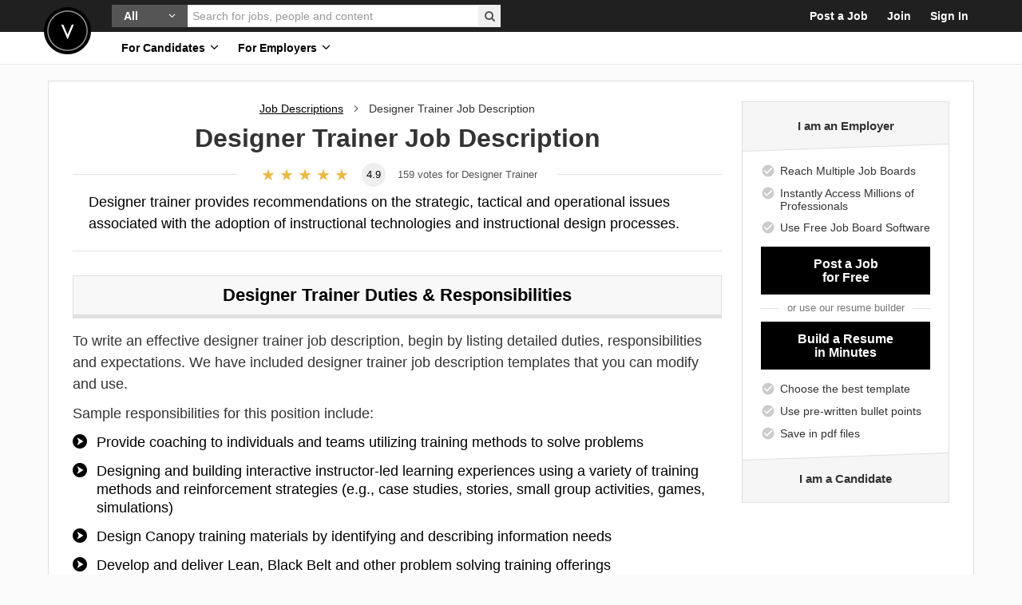

--- FILE ---
content_type: text/html; charset=utf-8
request_url: https://www.velvetjobs.com/job-descriptions/designer-trainer
body_size: 79584
content:
<!DOCTYPE html>
<html class='' lang='en'>
<head>
<script> window.dataLayer = window.dataLayer || []; function gtag(){dataLayer.push(arguments);} gtag('consent', 'default', { 'ad_storage': 'denied', 'ad_user_data': 'denied', 'ad_personalization': 'denied', 'analytics_storage': 'denied', 'wait_for_update': 500 }); </script> <!-- Google Tag Manager --> <script>(function(w,d,s,l,i){w[l]=w[l]||[];w[l].push({'gtm.start': new Date().getTime(),event:'gtm.js'});var f=d.getElementsByTagName(s)[0], j=d.createElement(s),dl=l!='dataLayer'?'&l='+l:'';j.async=true;j.src= 'https://www.googletagmanager.com/gtm.js?id='+i+dl;f.parentNode.insertBefore(j,f); })(window,document,'script','dataLayer','GTM-TN9XD6G');</script> <!-- End Google Tag Manager -->


<meta charset='utf-8'>
<!--[if IE]>
<meta content='IE=Edge,chrome=1' http-equiv='X-UA-Compatible'>
<![endif]-->
<meta content='width=device-width, initial-scale=1.0' name='viewport'>
<meta content='//assets.velvetjobs.com/assets/logo.png' name='image_src'>
<meta content='758a15789b5a5a0aa7bafd3b1548445f' name='p:domain_verify'>
<title>Designer Trainer Job Description | Velvet Jobs</title>
<meta name="description" content="Designer trainer provides recommendations on the strategic, tactical and operational issues associated with the adoption of instructional technologies and instructional design processes.">
<meta name="keywords" content="our products, methods, collaboration">
<link rel="canonical" href="https://www.velvetjobs.com/job-descriptions/designer-trainer">
<meta property="og:title" content="Designer Trainer Job Description">
<meta property="og:keywords" content="Our products, Methods, Collaboration">
<meta property="og:description" content="Designer trainer provides recommendations on the strategic, tactical and operational issues associated with the adoption of instructional technologies and instructional design processes.">
<meta property="og:canonical" content="https://www.velvetjobs.com/job-descriptions/designer-trainer">
<meta property="og:image" content="//asset.velvetjobs.com/job-description-examples/images/designer-trainer-v1.png">
<meta property="og:image" content="//asset.velvetjobs.com/job-description-examples/images/designer-trainer-v2.png">
<meta property="og:image" content="//asset.velvetjobs.com/job-description-examples/images/designer-trainer-v3.png">
<meta property="og:image" content="//asset.velvetjobs.com/job-description-examples/images/designer-trainer-v4.png">
<meta property="og:image" content="//asset.velvetjobs.com/job-description-examples/images/designer-trainer-v5.png">
<meta name="image" content="//asset.velvetjobs.com/job-description-examples/images/designer-trainer-v1.png">
<meta name="image" content="//asset.velvetjobs.com/job-description-examples/images/designer-trainer-v2.png">
<meta name="image" content="//asset.velvetjobs.com/job-description-examples/images/designer-trainer-v3.png">
<meta name="image" content="//asset.velvetjobs.com/job-description-examples/images/designer-trainer-v4.png">
<meta name="image" content="//asset.velvetjobs.com/job-description-examples/images/designer-trainer-v5.png">
<meta name="csrf-param" content="authenticity_token" />
<meta name="csrf-token" content="XcREnvzcxSYNGKQ7OyHdArOVlhAgqiLSnD7f2wkfWhYHeHyxDbLnFIDVNZS6Hhuna4vxEGssJR_lf5fe22FAbw" />
<link crossorigin='crossorigin' href='//www.googletagmanager.com' rel='preconnect'>
<link crossorigin='crossorigin' href='//fast.fonts.net' rel='preconnect'>
<style>
/* Flaticon Free Icons */
@font-face {
  font-family: "Flaticon";
  src: url("//assets.velvetjobs.com/assets/flaticon/Flaticon_v1.eot?v88");
  src: url("//assets.velvetjobs.com/assets/flaticon/Flaticon_v1.eot?v88#iefix") format("embedded-opentype"),
       url("//assets.velvetjobs.com/assets/flaticon/Flaticon_v1.woff2?v88") format("woff2"),
       url("//assets.velvetjobs.com/assets/flaticon/Flaticon_v1.woff?v88") format("woff"),
       url("//assets.velvetjobs.com/assets/flaticon/Flaticon_v1.ttf?v88") format("truetype"),
       url("//assets.velvetjobs.com/assets/flaticon/Flaticon_v1.svg?v88#flaticon") format("svg");
  font-weight: normal;
  font-style: normal;
}</style>
<style>
body .bootstrap-tagsinput input[type="text"],.in-flat,textarea.in-flat,input.in-flat[type="text"],input.in-flat[type="password"],input.in-flat[type="datetime"],input.in-flat[type="datetime-local"],input.in-flat[type="date"],input.in-flat[type="month"],input.in-flat[type="time"],input.in-flat[type="week"],input.in-flat[type="number"],input.in-flat[type="email"],input.in-flat[type="url"],input.in-flat[type="search"],input.in-flat[type="tel"],input.in-flat[type="color"],.uneditable-input.in-flat{-webkit-box-shadow:none;-moz-box-shadow:none;box-shadow:none;-webkit-border-radius:0;-moz-border-radius:0;border-radius:0;max-width:100%;-webkit-box-sizing:border-box;-moz-box-sizing:border-box;box-sizing:border-box;padding:10px 10px;border:1px solid #ccc;font-size:15px;font-family:"Avenir LT W01_65 Medium1475532", Arial, sans-serif;text-shadow:none;height:42px;-webkit-transition:all 0.3s;-moz-transition:all 0.3s;-o-transition:all 0.3s;transition:all 0.3s;background:white;color:#555;width:100%}body .bootstrap-tagsinput input[type="text"]:focus,.in-flat:focus,input.in-flat[type="text"]:focus,input.in-flat[type="password"]:focus,input.in-flat[type="datetime"]:focus,input.in-flat[type="datetime-local"]:focus,input.in-flat[type="date"]:focus,input.in-flat[type="month"]:focus,input.in-flat[type="time"]:focus,input.in-flat[type="week"]:focus,input.in-flat[type="number"]:focus,input.in-flat[type="email"]:focus,input.in-flat[type="url"]:focus,input.in-flat[type="search"]:focus,input.in-flat[type="tel"]:focus,input.in-flat[type="color"]:focus{-webkit-box-shadow:none;-moz-box-shadow:none;box-shadow:none;border-color:#252525;outline:none}article,aside,details,figcaption,figure,footer,header,hgroup,nav,section{display:block}audio,canvas,video{display:inline-block;*display:inline;*zoom:1}audio:not([controls]){display:none}html{font-size:100%;-webkit-text-size-adjust:100%;-ms-text-size-adjust:100%}a:focus{outline:thin dotted #333;outline:5px auto -webkit-focus-ring-color;outline-offset:-2px}a:hover,a:active{outline:0}sub,sup{position:relative;font-size:75%;line-height:0;vertical-align:baseline}sup{top:-0.5em}sub{bottom:-0.25em}img{max-width:100%;width:auto\9;height:auto;vertical-align:middle;border:0;-ms-interpolation-mode:bicubic}#map_canvas img,.google-maps img{max-width:none}button,input,select,textarea{margin:0;font-size:100%;vertical-align:middle}button,input{*overflow:visible;line-height:normal}button::-moz-focus-inner,input::-moz-focus-inner{padding:0;border:0}button,html input[type="button"],input[type="reset"],input[type="submit"]{-webkit-appearance:button;cursor:pointer}label,select,button,input[type="button"],input[type="reset"],input[type="submit"],input[type="radio"],input[type="checkbox"]{cursor:pointer}input[type="search"]{-webkit-box-sizing:content-box;-moz-box-sizing:content-box;box-sizing:content-box;-webkit-appearance:textfield}input[type="search"]::-webkit-search-decoration,input[type="search"]::-webkit-search-cancel-button{-webkit-appearance:none}textarea{overflow:auto;vertical-align:top}@media print{*{text-shadow:none !important;color:#000 !important;background:transparent !important;box-shadow:none !important}a,a:visited{text-decoration:underline}a[href]:after{content:" (" attr(href) ")"}abbr[title]:after{content:" (" attr(title) ")"}.ir a:after,a[href^="javascript:"]:after,a[href^="#"]:after{content:""}pre,blockquote{border:1px solid #999;page-break-inside:avoid}thead{display:table-header-group}tr,img{page-break-inside:avoid}img{max-width:100% !important}@page{margin:0.5cm}p,h2,h3{orphans:3;widows:3}h2,h3{page-break-after:avoid}}body{margin:0;font-family:"Avenir LT W01_65 Medium1475532", Arial, sans-serif;font-size:14px;line-height:20px;color:#333;background-color:#fff}a{color:#08c;text-decoration:none}a:hover,a:focus{color:#005580;text-decoration:underline}.img-rounded{-webkit-border-radius:6px;-moz-border-radius:6px;border-radius:6px}.img-polaroid{padding:4px;background-color:#fff;border:1px solid #ccc;border:1px solid rgba(0,0,0,0.2);-webkit-box-shadow:0 1px 3px rgba(0,0,0,0.1);-moz-box-shadow:0 1px 3px rgba(0,0,0,0.1);box-shadow:0 1px 3px rgba(0,0,0,0.1)}.img-circle{-webkit-border-radius:500px;-moz-border-radius:500px;border-radius:500px}body .bootstrap-tagsinput input[type="text"],.in-flat,textarea.in-flat,input.in-flat[type="text"],input.in-flat[type="password"],input.in-flat[type="datetime"],input.in-flat[type="datetime-local"],input.in-flat[type="date"],input.in-flat[type="month"],input.in-flat[type="time"],input.in-flat[type="week"],input.in-flat[type="number"],input.in-flat[type="email"],input.in-flat[type="url"],input.in-flat[type="search"],input.in-flat[type="tel"],input.in-flat[type="color"],.uneditable-input.in-flat{-webkit-box-shadow:none;-moz-box-shadow:none;box-shadow:none;-webkit-border-radius:0;-moz-border-radius:0;border-radius:0;max-width:100%;-webkit-box-sizing:border-box;-moz-box-sizing:border-box;box-sizing:border-box;padding:10px 10px;border:1px solid #ccc;font-size:15px;font-family:"Avenir LT W01_65 Medium1475532", Arial, sans-serif;text-shadow:none;height:42px;-webkit-transition:all 0.3s;-moz-transition:all 0.3s;-o-transition:all 0.3s;transition:all 0.3s;background:white;color:#555;width:100%}body .bootstrap-tagsinput input[type="text"]:focus,.in-flat:focus,input.in-flat[type="text"]:focus,input.in-flat[type="password"]:focus,input.in-flat[type="datetime"]:focus,input.in-flat[type="datetime-local"]:focus,input.in-flat[type="date"]:focus,input.in-flat[type="month"]:focus,input.in-flat[type="time"]:focus,input.in-flat[type="week"]:focus,input.in-flat[type="number"]:focus,input.in-flat[type="email"]:focus,input.in-flat[type="url"]:focus,input.in-flat[type="search"]:focus,input.in-flat[type="tel"]:focus,input.in-flat[type="color"]:focus{-webkit-box-shadow:none;-moz-box-shadow:none;box-shadow:none;border-color:#252525;outline:none}.wrapper-resume-banner-header{color:black;text-align:left}.wrapper-resume-banner-header .resume-banner-header{background:#fbfbfb;border-bottom:1px solid #999;padding:15px 0;z-index:1031;position:fixed;top:0;left:0;right:0;visibility:hidden}.wrapper-resume-banner-header .resume-banner-header .inner-header{margin:0 -20px}@media (max-width: 990px){.wrapper-resume-banner-header .resume-banner-header .inner-header{margin:0 -10px}}@media (max-width: 767px){.wrapper-resume-banner-header .resume-banner-header .inner-header{margin:0 10px}}@media (max-width: 479px){.wrapper-resume-banner-header .resume-banner-header{padding:10px 0}}.wrapper-resume-banner-header .btn.btn-flat{-webkit-transition:all 0s;-moz-transition:all 0s;-o-transition:all 0s;transition:all 0s}@media (max-width: 767px){.wrapper-resume-banner-header .btn.btn-flat{width:auto !important}}@media (max-width: 479px){.wrapper-resume-banner-header .btn.btn-flat{height:50px !important;line-height:50px !important;font-size:17px !important}}.wrapper-resume-banner-header .left-column-info>.media-left{padding-right:15px}@media (max-width: 767px){.wrapper-resume-banner-header .left-column-info>.media-left{padding-right:10px}}@media (max-width: 479px){.wrapper-resume-banner-header .left-column-info>.media-left{padding-right:8px}}.wrapper-resume-banner-header .left-column-info>.media-left,.wrapper-resume-banner-header .left-column-info>.media-body{vertical-align:middle}.wrapper-resume-banner-header .left-column-info .wrapper-image{width:79px}@media (max-width: 767px){.wrapper-resume-banner-header .left-column-info .wrapper-image{width:72px}}@media (max-width: 479px){.wrapper-resume-banner-header .left-column-info .wrapper-image{width:54px}}.wrapper-resume-banner-header .left-column-info .heading-banner{font-family:"Trade Gothic W01", serif;font-size:19px;font-weight:normal;line-height:1.1}.wrapper-resume-banner-header .left-column-info .heading-banner .heading-text{font-family:"Trade Gothic W01", serif;font-size:30px;font-weight:bold;line-height:0.9;margin:0;padding:0}@media (max-width: 767px){.wrapper-resume-banner-header .left-column-info .heading-banner .heading-text{font-size:27px}}@media (max-width: 479px){.wrapper-resume-banner-header .left-column-info .heading-banner .heading-text{font-size:20px}}.wrapper-resume-banner-header .left-column-info .heading-banner .heading-desc-text{margin:3px 0 0}@media (min-width: 1199px){.wrapper-resume-banner-header .left-column-info .heading-banner{width:197px;font-size:16px}}@media (max-width: 990px){.wrapper-resume-banner-header .left-column-info .heading-banner{width:197px;font-size:16px}}@media (max-width: 767px){.wrapper-resume-banner-header .left-column-info .heading-banner{font-size:15px}}@media (max-width: 479px){.wrapper-resume-banner-header .left-column-info .heading-banner{width:auto}}.wrapper-resume-banner-header .list-featured-banner .item-li>.media-left{padding-right:8px}.wrapper-resume-banner-header .list-featured-banner .item-li>.media-left,.wrapper-resume-banner-header .list-featured-banner .item-li>.media-body{vertical-align:middle}.wrapper-resume-banner-header .list-featured-banner .item-li+.item-li{margin-top:2px}.wrapper-resume-banner-header .list-featured-banner .fa{font-size:17px;line-height:1;position:relative;top:1px}.wrapper-resume-banner-header .list-featured-banner .wrap-text{font-family:"Trade Gothic W01", serif;font-weight:normal;font-size:16px;line-height:17px}.wrapper-resume-banner-header .list-featured-banner .wrap-text strong{font-family:inherit;font-weight:bold}.wrapper-resume-banner-header .resume-banner-row>.media-left,.wrapper-resume-banner-header .resume-banner-row>.media-right,.wrapper-resume-banner-header .resume-banner-row>.media-body{vertical-align:middle}.wrapper-resume-banner-header .resume-banner-row>.media-left{padding:0}.wrapper-resume-banner-header .resume-banner-row>.media-right{padding-left:15px}.wrapper-resume-banner-header .resume-banner-row>.media-body{border:1px solid #e0e0e0;border-width:0 1px;padding-left:15px;display:none}@media (min-width: 1199px){.wrapper-resume-banner-header .resume-banner-row>.media-body{display:table-cell}}.wrapper-resume-banner-header .alumniclub-banner-row>.media-left,.wrapper-resume-banner-header .alumniclub-banner-row>.media-right,.wrapper-resume-banner-header .alumniclub-banner-row>.media-body{vertical-align:middle}.wrapper-resume-banner-header .alumniclub-banner-row>.media-right{padding-left:15px}.wrapper-resume-banner-header .alumniclub-banner-row .left-column-info>.media-left{padding-right:12px}@media (max-width: 990px){.wrapper-resume-banner-header .alumniclub-banner-row .left-column-info>.media-left{padding-right:10px}}.wrapper-resume-banner-header .alumniclub-banner-row .left-column-info .wrapper-image{width:59px}@media (max-width: 479px){.wrapper-resume-banner-header .alumniclub-banner-row .left-column-info .wrapper-image{width:42px}}.wrapper-resume-banner-header .alumniclub-banner-row .left-column-info .heading-banner{width:auto;font-size:14px;font-family:"Avenir LT W01_65 Medium1475532", Arial, sans-serif}.wrapper-resume-banner-header .alumniclub-banner-row .left-column-info .heading-banner .heading-text{font-size:21px}@media (max-width: 990px){.wrapper-resume-banner-header .alumniclub-banner-row .left-column-info .heading-banner .heading-text{font-size:17px;line-height:1.1}}.wrapper-resume-banner-header .alumniclub-banner-row .left-column-info .heading-banner .heading-desc-text{margin:5px 0 0;line-height:1.2;color:#555;font-size:14px}@media (max-width: 990px){.wrapper-resume-banner-header .alumniclub-banner-row .left-column-info .heading-banner .heading-desc-text{margin-top:4px}}@media (min-width: 1199px){.wrapper-resume-banner-header .alumniclub-banner-row .left-column-info .heading-banner{font-size:15px}.wrapper-resume-banner-header .alumniclub-banner-row .left-column-info .heading-banner .heading-text{font-size:23px}}.wrapper-resume-banner-header.active .resume-banner-header{visibility:visible}vj-icon{display:inline-flex;align-items:center;justify-content:center;position:relative;vertical-align:middle;fill:currentcolor;stroke:none;width:24px;height:24px}.vj-icon{pointer-events:none;display:block;width:100%;height:100%;fill:currentcolor;stroke:none}.banner-side-sticky.banner-side-sticky--with-horizontal{top:95px}.banner-side-sticky.banner-side-sticky--hidden{visibility:hidden;transition:.3s;opacity:0}.banner-side-sticky.banner-side-sticky--hidden.active{visibility:visible;opacity:1}.wrapper-resume-banner-header{position:relative;top:-95px}.wrapper-resume-banner-header .resume-banner-header{height:95px;display:flex;align-items:center;box-sizing:border-box}.wrapper-resume-banner-header.active+.banner-side-sticky.banner-side-sticky--hidden{visibility:visible;opacity:1}.build-resume-banner__header{background:#606060;overflow:hidden;position:relative;z-index:3;color:white}.build-resume-banner__header .bg-icon{color:#6F6F6F;width:85px;height:114px;z-index:-1;position:absolute;bottom:-27px;right:25px}.build-resume-banner__body{background:white;border:1px solid #606060}.build-resume-banner__btn-light{color:black !important;background:#eee !important}.build-resume-banner__btn-light:hover,.build-resume-banner__btn-light:focus{background:#e1e1e1 !important}.resume-review-banner__header{background:white;border:1px solid #e0e0e0;border-width:1px 1px 0}.resume-review-banner__body{background:white;border:1px solid #e0e0e0;border-width:0 1px 1px;overflow:hidden}.resume-review-banner__image-bottom{width:300px;max-width:100%;box-sizing:border-box;height:auto;display:block;border:1px solid #e0e0e0;border-width:1px 1px 0;box-shadow:0 0 6px 0 rgba(0,0,0,0.08)}.buildresume-postjob-banner__header,.buildresume-postjob-banner__footer{position:relative;overflow:hidden;z-index:3}.buildresume-postjob-banner__header:before,.buildresume-postjob-banner__footer:before{content:'';background:#f6f6f6;position:absolute;top:0;left:0;width:100%;height:100%;box-sizing:border-box;z-index:-1}.buildresume-postjob-banner__header:before{transform:skewY(-2deg);transform-origin:left bottom;border-bottom:1px solid #e0e0e0}.buildresume-postjob-banner__footer:before{transform:skewY(-2deg);transform-origin:right top;border-top:1px solid #e0e0e0}#wrap{overflow:visible !important}.container,.navbar-static-top .container,.navbar-fixed-top .container,.navbar-fixed-bottom .container{width:940px}.container{margin-right:auto;margin-left:auto;*zoom:1}.container:before,.container:after{display:table;content:"";line-height:0}.container:after{clear:both}.container-fluid{padding-right:20px;padding-left:20px;*zoom:1}.container-fluid:before,.container-fluid:after{display:table;content:"";line-height:0}.container-fluid:after{clear:both}p{margin:0 0 10px}.lead{margin-bottom:20px;font-size:21px;font-weight:200;line-height:30px}small{font-size:85%}strong{font-weight:bold}em{font-style:italic}cite{font-style:normal}.muted{color:#999}a.muted:hover,a.muted:focus{color:gray}.text-warning{color:#c09853}a.text-warning:hover,a.text-warning:focus{color:#a47e3c}.text-error{color:#b94a48}a.text-error:hover,a.text-error:focus{color:#953b39}.text-info{color:#3a87ad}a.text-info:hover,a.text-info:focus{color:#2d6987}.text-success{color:#468847}a.text-success:hover,a.text-success:focus{color:#356635}.text-left{text-align:left}.text-right{text-align:right}.text-center{text-align:center}h1,h2,h3,h4,h5,h6{margin:10px 0;font-family:inherit;font-weight:bold;line-height:20px;color:inherit;text-rendering:optimizelegibility}h1 small,h2 small,h3 small,h4 small,h5 small,h6 small{font-weight:normal;line-height:1;color:#999}h1,h2,h3{line-height:40px}h1{font-size:38.5px}h2{font-size:31.5px}h3{font-size:24.5px}h4{font-size:17.5px}h5{font-size:14px}h6{font-size:11.9px}h1 small{font-size:24.5px}h2 small{font-size:17.5px}h3 small{font-size:14px}h4 small{font-size:14px}.page-header{padding-bottom:9px;margin:20px 0 30px;border-bottom:1px solid #eee}ul,ol{padding:0;margin:0 0 10px 25px}ul ul,ul ol,ol ol,ol ul{margin-bottom:0}li{line-height:20px}ul.unstyled,ol.unstyled{margin-left:0;list-style:none}ul.inline,ol.inline{margin-left:0;list-style:none}ul.inline>li,ol.inline>li{display:inline-block;*display:inline;*zoom:1;padding-left:5px;padding-right:5px}dl{margin-bottom:20px}dt,dd{line-height:20px}dt{font-weight:bold}dd{margin-left:10px}.dl-horizontal{*zoom:1}.dl-horizontal:before,.dl-horizontal:after{display:table;content:"";line-height:0}.dl-horizontal:after{clear:both}.dl-horizontal dt{float:left;width:160px;clear:left;text-align:right;overflow:hidden;text-overflow:ellipsis;white-space:nowrap}.dl-horizontal dd{margin-left:180px}hr{margin:20px 0;border:0;border-top:1px solid #eee;border-bottom:1px solid white}abbr[title],abbr[data-original-title]{cursor:help;border-bottom:1px dotted #999}abbr.initialism{font-size:90%;text-transform:uppercase}blockquote{padding:0 0 0 15px;margin:0 0 20px;border-left:5px solid #eee}blockquote p{margin-bottom:0;font-size:17.5px;font-weight:300;line-height:1.25}blockquote small{display:block;line-height:20px;color:#999}blockquote small:before{content:'\2014 \00A0'}blockquote.pull-right{float:right;padding-right:15px;padding-left:0;border-right:5px solid #eee;border-left:0}blockquote.pull-right p,blockquote.pull-right small{text-align:right}blockquote.pull-right small:before{content:''}blockquote.pull-right small:after{content:'\00A0 \2014'}q:before,q:after,blockquote:before,blockquote:after{content:""}address{display:block;margin-bottom:20px;font-style:normal;line-height:20px}form{margin:0 0 20px}fieldset{padding:0;margin:0;border:0}legend{display:block;width:100%;padding:0;margin-bottom:20px;font-size:21px;line-height:40px;color:#333;border:0;border-bottom:1px solid #e5e5e5}legend small{font-size:15px;color:#999}label,input,button,select,textarea{font-size:14px;font-weight:normal;line-height:20px}input,button,select,textarea{font-family:"Avenir LT W01_65 Medium1475532", Arial, sans-serif}label{display:block;margin-bottom:5px}select,textarea,input[type="text"],input[type="password"],input[type="datetime"],input[type="datetime-local"],input[type="date"],input[type="month"],input[type="time"],input[type="week"],input[type="number"],input[type="email"],input[type="url"],input[type="search"],input[type="tel"],input[type="color"],.uneditable-input{display:inline-block;height:20px;padding:4px 6px;margin-bottom:10px;font-size:14px;line-height:20px;color:#555;-webkit-border-radius:3px;-moz-border-radius:3px;border-radius:3px;vertical-align:middle}input,textarea,.uneditable-input{width:206px}textarea{height:auto}textarea,input[type="text"],input[type="password"],input[type="datetime"],input[type="datetime-local"],input[type="date"],input[type="month"],input[type="time"],input[type="week"],input[type="number"],input[type="email"],input[type="url"],input[type="search"],input[type="tel"],input[type="color"],.uneditable-input{background-color:#fff;border:1px solid #ccc;-webkit-box-shadow:inset 0 1px 1px rgba(0,0,0,0.075);-moz-box-shadow:inset 0 1px 1px rgba(0,0,0,0.075);box-shadow:inset 0 1px 1px rgba(0,0,0,0.075);-webkit-transition:border linear 0.2s, box-shadow linear 0.2s;-moz-transition:border linear 0.2s, box-shadow linear 0.2s;-o-transition:border linear 0.2s, box-shadow linear 0.2s;transition:border linear 0.2s, box-shadow linear 0.2s}textarea:focus,input[type="text"]:focus,input[type="password"]:focus,input[type="datetime"]:focus,input[type="datetime-local"]:focus,input[type="date"]:focus,input[type="month"]:focus,input[type="time"]:focus,input[type="week"]:focus,input[type="number"]:focus,input[type="email"]:focus,input[type="url"]:focus,input[type="search"]:focus,input[type="tel"]:focus,input[type="color"]:focus,.uneditable-input:focus{border-color:rgba(82,168,236,0.8);outline:0;outline:thin dotted \9;-webkit-box-shadow:inset 0 1px 1px rgba(0,0,0,0.075),0 0 8px rgba(82,168,236,0.6);-moz-box-shadow:inset 0 1px 1px rgba(0,0,0,0.075),0 0 8px rgba(82,168,236,0.6);box-shadow:inset 0 1px 1px rgba(0,0,0,0.075),0 0 8px rgba(82,168,236,0.6)}input[type="radio"],input[type="checkbox"]{margin:4px 0 0;*margin-top:0;margin-top:1px \9;line-height:normal}input[type="file"],input[type="image"],input[type="submit"],input[type="reset"],input[type="button"],input[type="radio"],input[type="checkbox"]{width:auto}select,input[type="file"]{height:30px;*margin-top:4px;line-height:30px}select{width:220px;border:1px solid #ccc;background-color:#fff}select[multiple],select[size]{height:auto}select:focus,input[type="file"]:focus,input[type="radio"]:focus,input[type="checkbox"]:focus{outline:thin dotted #333;outline:5px auto -webkit-focus-ring-color;outline-offset:-2px}.uneditable-input,.uneditable-textarea{color:#999;background-color:#fcfcfc;border-color:#ccc;-webkit-box-shadow:inset 0 1px 2px rgba(0,0,0,0.025);-moz-box-shadow:inset 0 1px 2px rgba(0,0,0,0.025);box-shadow:inset 0 1px 2px rgba(0,0,0,0.025);cursor:not-allowed}.uneditable-input{overflow:hidden;white-space:nowrap}.uneditable-textarea{width:auto;height:auto}input:-moz-placeholder,textarea:-moz-placeholder{color:#999}input:-ms-input-placeholder,textarea:-ms-input-placeholder{color:#999}input::-webkit-input-placeholder,textarea::-webkit-input-placeholder{color:#999}.radio,.checkbox{min-height:20px;padding-left:20px}.radio input[type="radio"],.checkbox input[type="checkbox"]{float:left;margin-left:-20px}.controls>.radio:first-child,.controls>.checkbox:first-child{padding-top:5px}.radio.inline,.checkbox.inline{display:inline-block;padding-top:5px;margin-bottom:0;vertical-align:middle}.radio.inline+.radio.inline,.checkbox.inline+.checkbox.inline{margin-left:10px}.input-mini{width:60px}.input-small{width:90px}.input-medium{width:150px}.input-large{width:210px}.input-xlarge{width:270px}.input-xxlarge{width:530px}input[class*="span"],select[class*="span"],textarea[class*="span"],.uneditable-input[class*="span"],.row-fluid input[class*="span"],.row-fluid select[class*="span"],.row-fluid textarea[class*="span"],.row-fluid .uneditable-input[class*="span"]{float:none;margin-left:0}.input-append input[class*="span"],.input-append .uneditable-input[class*="span"],.input-prepend input[class*="span"],.input-prepend .uneditable-input[class*="span"],.row-fluid input[class*="span"],.row-fluid select[class*="span"],.row-fluid textarea[class*="span"],.row-fluid .uneditable-input[class*="span"],.row-fluid .input-prepend [class*="span"],.row-fluid .input-append [class*="span"]{display:inline-block}input,textarea,.uneditable-input{margin-left:0}.controls-row [class*="span"]+[class*="span"]{margin-left:20px}input.span12,textarea.span12,.uneditable-input.span12{width:926px}input.span11,textarea.span11,.uneditable-input.span11{width:846px}input.span10,textarea.span10,.uneditable-input.span10{width:766px}input.span9,textarea.span9,.uneditable-input.span9{width:686px}input.span8,textarea.span8,.uneditable-input.span8{width:606px}input.span7,textarea.span7,.uneditable-input.span7{width:526px}input.span6,textarea.span6,.uneditable-input.span6{width:446px}input.span5,textarea.span5,.uneditable-input.span5{width:366px}input.span4,textarea.span4,.uneditable-input.span4{width:286px}input.span3,textarea.span3,.uneditable-input.span3{width:206px}input.span2,textarea.span2,.uneditable-input.span2{width:126px}input.span1,textarea.span1,.uneditable-input.span1{width:46px}.controls-row{*zoom:1}.controls-row:before,.controls-row:after{display:table;content:"";line-height:0}.controls-row:after{clear:both}.controls-row [class*="span"],.row-fluid .controls-row [class*="span"]{float:left}.controls-row .checkbox[class*="span"],.controls-row .radio[class*="span"]{padding-top:5px}input[disabled],select[disabled],textarea[disabled],input[readonly],select[readonly],textarea[readonly]{cursor:not-allowed;background-color:#eee}input[type="radio"][disabled],input[type="checkbox"][disabled],input[type="radio"][readonly],input[type="checkbox"][readonly]{background-color:transparent}.control-group.warning .control-label,.control-group.warning .help-block,.control-group.warning .help-inline{color:#c09853}.control-group.warning .checkbox,.control-group.warning .radio,.control-group.warning input,.control-group.warning select,.control-group.warning textarea{color:#c09853}.control-group.warning input,.control-group.warning select,.control-group.warning textarea{border-color:#c09853;-webkit-box-shadow:inset 0 1px 1px rgba(0,0,0,0.075);-moz-box-shadow:inset 0 1px 1px rgba(0,0,0,0.075);box-shadow:inset 0 1px 1px rgba(0,0,0,0.075)}.control-group.warning input:focus,.control-group.warning select:focus,.control-group.warning textarea:focus{border-color:#a47e3c;-webkit-box-shadow:inset 0 1px 1px rgba(0,0,0,0.075),0 0 6px #dbc59e;-moz-box-shadow:inset 0 1px 1px rgba(0,0,0,0.075),0 0 6px #dbc59e;box-shadow:inset 0 1px 1px rgba(0,0,0,0.075),0 0 6px #dbc59e}.control-group.warning .input-prepend .add-on,.control-group.warning .input-append .add-on{color:#c09853;background-color:#fcf8e3;border-color:#c09853}.control-group.error .control-label,.control-group.error .help-block,.control-group.error .help-inline{color:#b94a48}.control-group.error .checkbox,.control-group.error .radio,.control-group.error input,.control-group.error select,.control-group.error textarea{color:#b94a48}.control-group.error input,.control-group.error select,.control-group.error textarea{border-color:#b94a48;-webkit-box-shadow:inset 0 1px 1px rgba(0,0,0,0.075);-moz-box-shadow:inset 0 1px 1px rgba(0,0,0,0.075);box-shadow:inset 0 1px 1px rgba(0,0,0,0.075)}.control-group.error input:focus,.control-group.error select:focus,.control-group.error textarea:focus{border-color:#953b39;-webkit-box-shadow:inset 0 1px 1px rgba(0,0,0,0.075),0 0 6px #d59392;-moz-box-shadow:inset 0 1px 1px rgba(0,0,0,0.075),0 0 6px #d59392;box-shadow:inset 0 1px 1px rgba(0,0,0,0.075),0 0 6px #d59392}.control-group.error .input-prepend .add-on,.control-group.error .input-append .add-on{color:#b94a48;background-color:#f2dede;border-color:#b94a48}.control-group.success .control-label,.control-group.success .help-block,.control-group.success .help-inline{color:#468847}.control-group.success .checkbox,.control-group.success .radio,.control-group.success input,.control-group.success select,.control-group.success textarea{color:#468847}.control-group.success input,.control-group.success select,.control-group.success textarea{border-color:#468847;-webkit-box-shadow:inset 0 1px 1px rgba(0,0,0,0.075);-moz-box-shadow:inset 0 1px 1px rgba(0,0,0,0.075);box-shadow:inset 0 1px 1px rgba(0,0,0,0.075)}.control-group.success input:focus,.control-group.success select:focus,.control-group.success textarea:focus{border-color:#356635;-webkit-box-shadow:inset 0 1px 1px rgba(0,0,0,0.075),0 0 6px #7aba7b;-moz-box-shadow:inset 0 1px 1px rgba(0,0,0,0.075),0 0 6px #7aba7b;box-shadow:inset 0 1px 1px rgba(0,0,0,0.075),0 0 6px #7aba7b}.control-group.success .input-prepend .add-on,.control-group.success .input-append .add-on{color:#468847;background-color:#dff0d8;border-color:#468847}.control-group.info .control-label,.control-group.info .help-block,.control-group.info .help-inline{color:#3a87ad}.control-group.info .checkbox,.control-group.info .radio,.control-group.info input,.control-group.info select,.control-group.info textarea{color:#3a87ad}.control-group.info input,.control-group.info select,.control-group.info textarea{border-color:#3a87ad;-webkit-box-shadow:inset 0 1px 1px rgba(0,0,0,0.075);-moz-box-shadow:inset 0 1px 1px rgba(0,0,0,0.075);box-shadow:inset 0 1px 1px rgba(0,0,0,0.075)}.control-group.info input:focus,.control-group.info select:focus,.control-group.info textarea:focus{border-color:#2d6987;-webkit-box-shadow:inset 0 1px 1px rgba(0,0,0,0.075),0 0 6px #7ab5d3;-moz-box-shadow:inset 0 1px 1px rgba(0,0,0,0.075),0 0 6px #7ab5d3;box-shadow:inset 0 1px 1px rgba(0,0,0,0.075),0 0 6px #7ab5d3}.control-group.info .input-prepend .add-on,.control-group.info .input-append .add-on{color:#3a87ad;background-color:#d9edf7;border-color:#3a87ad}input:focus:invalid,textarea:focus:invalid,select:focus:invalid{color:#b94a48;border-color:#ee5f5b}input:focus:invalid:focus,textarea:focus:invalid:focus,select:focus:invalid:focus{border-color:#e9322d;-webkit-box-shadow:0 0 6px #f8b9b7;-moz-box-shadow:0 0 6px #f8b9b7;box-shadow:0 0 6px #f8b9b7}.form-actions{padding:19px 20px 20px;margin-top:20px;margin-bottom:20px;background-color:#f5f5f5;border-top:1px solid #e5e5e5;*zoom:1}.form-actions:before,.form-actions:after{display:table;content:"";line-height:0}.form-actions:after{clear:both}.help-block,.help-inline{color:#595959}.help-block{display:block;margin-bottom:10px}.help-inline{display:inline-block;*display:inline;*zoom:1;vertical-align:middle;padding-left:5px}.input-append,.input-prepend{display:inline-block;margin-bottom:10px;vertical-align:middle;font-size:0;white-space:nowrap}.input-append input,.input-append select,.input-append .uneditable-input,.input-append .dropdown-menu,.input-append .popover,.input-prepend input,.input-prepend select,.input-prepend .uneditable-input,.input-prepend .dropdown-menu,.input-prepend .popover{font-size:14px}.input-append input,.input-append select,.input-append .uneditable-input,.input-prepend input,.input-prepend select,.input-prepend .uneditable-input{position:relative;margin-bottom:0;*margin-left:0;vertical-align:top;-webkit-border-radius:0 3px 3px 0;-moz-border-radius:0 3px 3px 0;border-radius:0 3px 3px 0}.input-append input:focus,.input-append select:focus,.input-append .uneditable-input:focus,.input-prepend input:focus,.input-prepend select:focus,.input-prepend .uneditable-input:focus{z-index:2}.input-append .add-on,.input-prepend .add-on{display:inline-block;width:auto;height:20px;min-width:16px;padding:4px 5px;font-size:14px;font-weight:normal;line-height:20px;text-align:center;text-shadow:0 1px 0 white;background-color:#eee;border:1px solid #ccc}.input-append .add-on,.input-append .btn,.input-append .btn-group>.dropdown-toggle,.input-prepend .add-on,.input-prepend .btn,.input-prepend .btn-group>.dropdown-toggle{vertical-align:top;-webkit-border-radius:0;-moz-border-radius:0;border-radius:0}.input-append .active,.input-prepend .active{background-color:#a9dba9;border-color:#46a546}.input-prepend .add-on,.input-prepend .btn{margin-right:-1px}.input-prepend .add-on:first-child,.input-prepend .btn:first-child{-webkit-border-radius:3px 0 0 3px;-moz-border-radius:3px 0 0 3px;border-radius:3px 0 0 3px}.input-append input,.input-append select,.input-append .uneditable-input{-webkit-border-radius:3px 0 0 3px;-moz-border-radius:3px 0 0 3px;border-radius:3px 0 0 3px}.input-append input+.btn-group .btn:last-child,.input-append select+.btn-group .btn:last-child,.input-append .uneditable-input+.btn-group .btn:last-child{-webkit-border-radius:0 3px 3px 0;-moz-border-radius:0 3px 3px 0;border-radius:0 3px 3px 0}.input-append .add-on,.input-append .btn,.input-append .btn-group{margin-left:-1px}.input-append .add-on:last-child,.input-append .btn:last-child,.input-append .btn-group:last-child>.dropdown-toggle{-webkit-border-radius:0 3px 3px 0;-moz-border-radius:0 3px 3px 0;border-radius:0 3px 3px 0}.input-prepend.input-append input,.input-prepend.input-append select,.input-prepend.input-append .uneditable-input{-webkit-border-radius:0;-moz-border-radius:0;border-radius:0}.input-prepend.input-append input+.btn-group .btn,.input-prepend.input-append select+.btn-group .btn,.input-prepend.input-append .uneditable-input+.btn-group .btn{-webkit-border-radius:0 3px 3px 0;-moz-border-radius:0 3px 3px 0;border-radius:0 3px 3px 0}.input-prepend.input-append .add-on:first-child,.input-prepend.input-append .btn:first-child{margin-right:-1px;-webkit-border-radius:3px 0 0 3px;-moz-border-radius:3px 0 0 3px;border-radius:3px 0 0 3px}.input-prepend.input-append .add-on:last-child,.input-prepend.input-append .btn:last-child{margin-left:-1px;-webkit-border-radius:0 3px 3px 0;-moz-border-radius:0 3px 3px 0;border-radius:0 3px 3px 0}.input-prepend.input-append .btn-group:first-child{margin-left:0}input.search-query{padding-right:14px;padding-right:4px \9;padding-left:14px;padding-left:4px \9;margin-bottom:0;-webkit-border-radius:15px;-moz-border-radius:15px;border-radius:15px}.form-search .input-append .search-query,.form-search .input-prepend .search-query{-webkit-border-radius:0;-moz-border-radius:0;border-radius:0}.form-search .input-append .search-query{-webkit-border-radius:14px 0 0 14px;-moz-border-radius:14px 0 0 14px;border-radius:14px 0 0 14px}.form-search .input-append .btn{-webkit-border-radius:0 14px 14px 0;-moz-border-radius:0 14px 14px 0;border-radius:0 14px 14px 0}.form-search .input-prepend .search-query{-webkit-border-radius:0 14px 14px 0;-moz-border-radius:0 14px 14px 0;border-radius:0 14px 14px 0}.form-search .input-prepend .btn{-webkit-border-radius:14px 0 0 14px;-moz-border-radius:14px 0 0 14px;border-radius:14px 0 0 14px}.form-search input,.form-search textarea,.form-search select,.form-search .help-inline,.form-search .uneditable-input,.form-search .input-prepend,.form-search .input-append,.form-inline input,.form-inline textarea,.form-inline select,.form-inline .help-inline,.form-inline .uneditable-input,.form-inline .input-prepend,.form-inline .input-append,.form-horizontal input,.form-horizontal textarea,.form-horizontal select,.form-horizontal .help-inline,.form-horizontal .uneditable-input,.form-horizontal .input-prepend,.form-horizontal .input-append{display:inline-block;*display:inline;*zoom:1;margin-bottom:0;vertical-align:middle}.form-search .hide,.form-inline .hide,.form-horizontal .hide{display:none}.form-search label,.form-inline label,.form-search .btn-group,.form-inline .btn-group{display:inline-block}.form-search .input-append,.form-inline .input-append,.form-search .input-prepend,.form-inline .input-prepend{margin-bottom:0}.form-search .radio,.form-search .checkbox,.form-inline .radio,.form-inline .checkbox{padding-left:0;margin-bottom:0;vertical-align:middle}.form-search .radio input[type="radio"],.form-search .checkbox input[type="checkbox"],.form-inline .radio input[type="radio"],.form-inline .checkbox input[type="checkbox"]{float:left;margin-right:3px;margin-left:0}.control-group{margin-bottom:10px}legend+.control-group{margin-top:20px;-webkit-margin-top-collapse:separate}.form-horizontal .control-group{margin-bottom:20px;*zoom:1}.form-horizontal .control-group:before,.form-horizontal .control-group:after{display:table;content:"";line-height:0}.form-horizontal .control-group:after{clear:both}.form-horizontal .control-label{float:left;width:160px;padding-top:5px;text-align:right}.form-horizontal .controls{*display:inline-block;*padding-left:20px;margin-left:180px;*margin-left:0}.form-horizontal .controls:first-child{*padding-left:180px}.form-horizontal .help-block{margin-bottom:0}.form-horizontal input+.help-block,.form-horizontal select+.help-block,.form-horizontal textarea+.help-block,.form-horizontal .uneditable-input+.help-block,.form-horizontal .input-prepend+.help-block,.form-horizontal .input-append+.help-block{margin-top:10px}.form-horizontal .form-actions{padding-left:180px}.dropup,.dropdown{position:relative}.dropdown-toggle{*margin-bottom:-3px}.dropdown-toggle:active,.open .dropdown-toggle{outline:0}.caret{display:inline-block;width:0;height:0;vertical-align:top;border-top:4px solid black;border-right:4px solid transparent;border-left:4px solid transparent;content:""}.dropdown .caret{margin-top:8px;margin-left:2px}.dropdown-menu{position:absolute;top:100%;left:0;z-index:1000;display:none;float:left;min-width:160px;padding:5px 0;margin:2px 0 0;list-style:none;background-color:#fff;border:1px solid #ccc;border:1px solid rgba(0,0,0,0.2);*border-right-width:2px;*border-bottom-width:2px;-webkit-border-radius:6px;-moz-border-radius:6px;border-radius:6px;-webkit-box-shadow:0 5px 10px rgba(0,0,0,0.2);-moz-box-shadow:0 5px 10px rgba(0,0,0,0.2);box-shadow:0 5px 10px rgba(0,0,0,0.2);-webkit-background-clip:padding-box;-moz-background-clip:padding;background-clip:padding-box}.dropdown-menu.pull-right{right:0;left:auto}.dropdown-menu .divider{*width:100%;height:1px;margin:9px 1px;*margin:-5px 0 5px;overflow:hidden;background-color:#e5e5e5;border-bottom:1px solid #fff}.dropdown-menu>li>a{display:block;padding:3px 20px;clear:both;font-weight:normal;line-height:20px;color:#333;white-space:nowrap}.dropdown-menu>li>a:hover,.dropdown-menu>li>a:focus,.dropdown-submenu:hover>a,.dropdown-submenu:focus>a{text-decoration:none;color:#fff;background-color:#0081c2;background-image:-moz-linear-gradient(top, #08c, #0077b3);background-image:-webkit-gradient(linear, 0 0, 0 100%, from(#08c), to(#0077b3));background-image:-webkit-linear-gradient(top, #08c, #0077b3);background-image:-o-linear-gradient(top, #08c, #0077b3);background-image:linear-gradient(to bottom, #08c, #0077b3);background-repeat:repeat-x;filter:progid:DXImageTransform.Microsoft.gradient(startColorstr='#FF0088CC', endColorstr='#FF0077B3', GradientType=0)}.dropdown-menu>.active>a,.dropdown-menu>.active>a:hover,.dropdown-menu>.active>a:focus{color:#333;text-decoration:none;outline:0;background-color:#0081c2;background-image:-moz-linear-gradient(top, #08c, #0077b3);background-image:-webkit-gradient(linear, 0 0, 0 100%, from(#08c), to(#0077b3));background-image:-webkit-linear-gradient(top, #08c, #0077b3);background-image:-o-linear-gradient(top, #08c, #0077b3);background-image:linear-gradient(to bottom, #08c, #0077b3);background-repeat:repeat-x;filter:progid:DXImageTransform.Microsoft.gradient(startColorstr='#FF0088CC', endColorstr='#FF0077B3', GradientType=0)}.dropdown-menu>.disabled>a,.dropdown-menu>.disabled>a:hover,.dropdown-menu>.disabled>a:focus{color:#999}.dropdown-menu>.disabled>a:hover,.dropdown-menu>.disabled>a:focus{text-decoration:none;background-color:transparent;background-image:none;filter:progid:DXImageTransform.Microsoft.gradient(enabled=false);cursor:default}.open{*z-index:1000}.open>.dropdown-menu{display:block}.pull-right>.dropdown-menu{right:0;left:auto}.dropup .caret,.navbar-fixed-bottom .dropdown .caret{border-top:0;border-bottom:4px solid black;content:""}.dropup .dropdown-menu,.navbar-fixed-bottom .dropdown .dropdown-menu{top:auto;bottom:100%;margin-bottom:1px}.dropdown-submenu{position:relative}.dropdown-submenu>.dropdown-menu{top:0;left:100%;margin-top:-6px;margin-left:-1px;-webkit-border-radius:0 6px 6px 6px;-moz-border-radius:0 6px 6px 6px;border-radius:0 6px 6px 6px}.dropdown-submenu:hover>.dropdown-menu{display:block}.dropup .dropdown-submenu>.dropdown-menu{top:auto;bottom:0;margin-top:0;margin-bottom:-2px;-webkit-border-radius:5px 5px 5px 0;-moz-border-radius:5px 5px 5px 0;border-radius:5px 5px 5px 0}.dropdown-submenu>a:after{display:block;content:" ";float:right;width:0;height:0;border-color:transparent;border-style:solid;border-width:5px 0 5px 5px;border-left-color:#cccccc;margin-top:5px;margin-right:-10px}.dropdown-submenu:hover>a:after{border-left-color:#fff}.dropdown-submenu.pull-left{float:none}.dropdown-submenu.pull-left>.dropdown-menu{left:-100%;margin-left:10px;-webkit-border-radius:6px 0 6px 6px;-moz-border-radius:6px 0 6px 6px;border-radius:6px 0 6px 6px}.dropdown .dropdown-menu .nav-header{padding-left:20px;padding-right:20px}.typeahead{z-index:1051;margin-top:2px;-webkit-border-radius:4px;-moz-border-radius:4px;border-radius:4px}.fade{opacity:0;-webkit-transition:opacity 0.15s linear;-moz-transition:opacity 0.15s linear;-o-transition:opacity 0.15s linear;transition:opacity 0.15s linear}.fade.in{opacity:1}.collapse{position:relative;height:0;overflow:hidden;-webkit-transition:height 0.35s ease;-moz-transition:height 0.35s ease;-o-transition:height 0.35s ease;transition:height 0.35s ease}.collapse.in{height:auto}.close{float:right;font-size:20px;font-weight:bold;line-height:20px;color:black;text-shadow:0 1px 0 white;opacity:0.2;filter:alpha(opacity=20)}.close:hover,.close:focus{color:black;text-decoration:none;cursor:pointer;opacity:0.4;filter:alpha(opacity=40)}button.close{padding:0;cursor:pointer;background:transparent;border:0;-webkit-appearance:none}.btn{display:inline-block;*display:inline;*zoom:1;padding:4px 12px;margin-bottom:0;font-size:14px;line-height:20px;text-align:center;vertical-align:middle;cursor:pointer;color:#333;text-shadow:0 1px 1px rgba(255,255,255,0.75);background-color:whitesmoke;background-image:-moz-linear-gradient(top, #fff, #e6e6e6);background-image:-webkit-gradient(linear, 0 0, 0 100%, from(#fff), to(#e6e6e6));background-image:-webkit-linear-gradient(top, #fff, #e6e6e6);background-image:-o-linear-gradient(top, #fff, #e6e6e6);background-image:linear-gradient(to bottom, #fff, #e6e6e6);background-repeat:repeat-x;filter:progid:DXImageTransform.Microsoft.gradient(startColorstr='#FFFFFFFF', endColorstr='#FFE6E6E6', GradientType=0);border-color:#e6e6e6 #e6e6e6 #bfbfbf;border-color:rgba(0,0,0,0.1) rgba(0,0,0,0.1) rgba(0,0,0,0.25);*background-color:#e6e6e6;filter:progid:DXImageTransform.Microsoft.gradient(enabled=false);border:1px solid #bbb;*border:0;border-bottom-color:#a2a2a2;-webkit-border-radius:4px;-moz-border-radius:4px;border-radius:4px;*margin-left:.3em;-webkit-box-shadow:inset 0 1px 0 rgba(255,255,255,0.2),0 1px 2px rgba(0,0,0,0.05);-moz-box-shadow:inset 0 1px 0 rgba(255,255,255,0.2),0 1px 2px rgba(0,0,0,0.05);box-shadow:inset 0 1px 0 rgba(255,255,255,0.2),0 1px 2px rgba(0,0,0,0.05)}.btn:hover,.btn:focus,.btn:active,.btn.active,.btn.disabled,.btn[disabled]{color:#333;background-color:#e6e6e6;*background-color:#d9d9d9}.btn:active,.btn.active{background-color:#cccccc \9}.btn:first-child{*margin-left:0}.btn:hover,.btn:focus{color:#333;text-decoration:none;background-position:0 -15px;-webkit-transition:background-position 0.1s linear;-moz-transition:background-position 0.1s linear;-o-transition:background-position 0.1s linear;transition:background-position 0.1s linear}.btn:focus{outline:thin dotted #333;outline:5px auto -webkit-focus-ring-color;outline-offset:-2px}.btn.active,.btn:active{background-image:none;outline:0;-webkit-box-shadow:inset 0 2px 4px rgba(0,0,0,0.15),0 1px 2px rgba(0,0,0,0.05);-moz-box-shadow:inset 0 2px 4px rgba(0,0,0,0.15),0 1px 2px rgba(0,0,0,0.05);box-shadow:inset 0 2px 4px rgba(0,0,0,0.15),0 1px 2px rgba(0,0,0,0.05)}.btn.disabled,.btn[disabled]{cursor:default;background-image:none;opacity:0.65;filter:alpha(opacity=65);-webkit-box-shadow:none;-moz-box-shadow:none;box-shadow:none}.btn-large{padding:11px 19px;font-size:17.5px;-webkit-border-radius:6px;-moz-border-radius:6px;border-radius:6px}.btn-large [class^="icon-"],.btn-large [class*=" icon-"]{margin-top:4px}.btn-small{padding:2px 10px;font-size:11.9px;-webkit-border-radius:3px;-moz-border-radius:3px;border-radius:3px}.btn-small [class^="icon-"],.btn-small [class*=" icon-"]{margin-top:0}.btn-mini [class^="icon-"],.btn-mini [class*=" icon-"]{margin-top:-1px}.btn-mini{padding:0px 6px;font-size:10.5px;-webkit-border-radius:3px;-moz-border-radius:3px;border-radius:3px}.btn-block{display:block;width:100%;padding-left:0;padding-right:0;-webkit-box-sizing:border-box;-moz-box-sizing:border-box;box-sizing:border-box}.btn-block+.btn-block{margin-top:5px}input.btn-block[type="submit"],input.btn-block[type="reset"],input.btn-block[type="button"]{width:100%}.btn-primary.active,.btn-warning.active,.btn-danger.active,.btn-success.active,.btn-info.active,.btn-inverse.active{color:rgba(255,255,255,0.75)}.btn-primary{color:#fff;text-shadow:0 -1px 0 rgba(0,0,0,0.25);background-color:#006dcc;background-image:-moz-linear-gradient(top, #08c, #04c);background-image:-webkit-gradient(linear, 0 0, 0 100%, from(#08c), to(#04c));background-image:-webkit-linear-gradient(top, #08c, #04c);background-image:-o-linear-gradient(top, #08c, #04c);background-image:linear-gradient(to bottom, #08c, #04c);background-repeat:repeat-x;filter:progid:DXImageTransform.Microsoft.gradient(startColorstr='#FF0088CC', endColorstr='#FF0044CC', GradientType=0);border-color:#0044cc #0044cc #002b80;border-color:rgba(0,0,0,0.1) rgba(0,0,0,0.1) rgba(0,0,0,0.25);*background-color:#0044cc;filter:progid:DXImageTransform.Microsoft.gradient(enabled=false)}.btn-primary:hover,.btn-primary:focus,.btn-primary:active,.btn-primary.active,.btn-primary.disabled,.btn-primary[disabled]{color:#fff;background-color:#0044cc;*background-color:#003cb3}.btn-primary:active,.btn-primary.active{background-color:#003399 \9}.btn-warning{color:#fff;text-shadow:0 -1px 0 rgba(0,0,0,0.25);background-color:#faa732;background-image:-moz-linear-gradient(top, #fbb450, #f89406);background-image:-webkit-gradient(linear, 0 0, 0 100%, from(#fbb450), to(#f89406));background-image:-webkit-linear-gradient(top, #fbb450, #f89406);background-image:-o-linear-gradient(top, #fbb450, #f89406);background-image:linear-gradient(to bottom, #fbb450, #f89406);background-repeat:repeat-x;filter:progid:DXImageTransform.Microsoft.gradient(startColorstr='#FFFBB450', endColorstr='#FFF89406', GradientType=0);border-color:#f89406 #f89406 #ad6704;border-color:rgba(0,0,0,0.1) rgba(0,0,0,0.1) rgba(0,0,0,0.25);*background-color:#f89406;filter:progid:DXImageTransform.Microsoft.gradient(enabled=false)}.btn-warning:hover,.btn-warning:focus,.btn-warning:active,.btn-warning.active,.btn-warning.disabled,.btn-warning[disabled]{color:#fff;background-color:#f89406;*background-color:#df8505}.btn-warning:active,.btn-warning.active{background-color:#c67605 \9}.btn-danger{color:#fff;text-shadow:0 -1px 0 rgba(0,0,0,0.25);background-color:#da4f49;background-image:-moz-linear-gradient(top, #ee5f5b, #bd362f);background-image:-webkit-gradient(linear, 0 0, 0 100%, from(#ee5f5b), to(#bd362f));background-image:-webkit-linear-gradient(top, #ee5f5b, #bd362f);background-image:-o-linear-gradient(top, #ee5f5b, #bd362f);background-image:linear-gradient(to bottom, #ee5f5b, #bd362f);background-repeat:repeat-x;filter:progid:DXImageTransform.Microsoft.gradient(startColorstr='#FFEE5F5B', endColorstr='#FFBD362F', GradientType=0);border-color:#bd362f #bd362f #802420;border-color:rgba(0,0,0,0.1) rgba(0,0,0,0.1) rgba(0,0,0,0.25);*background-color:#bd362f;filter:progid:DXImageTransform.Microsoft.gradient(enabled=false)}.btn-danger:hover,.btn-danger:focus,.btn-danger:active,.btn-danger.active,.btn-danger.disabled,.btn-danger[disabled]{color:#fff;background-color:#bd362f;*background-color:#a9302a}.btn-danger:active,.btn-danger.active{background-color:#942a25 \9}.btn-success{color:#fff;text-shadow:0 -1px 0 rgba(0,0,0,0.25);background-color:#5bb75b;background-image:-moz-linear-gradient(top, #62c462, #51a351);background-image:-webkit-gradient(linear, 0 0, 0 100%, from(#62c462), to(#51a351));background-image:-webkit-linear-gradient(top, #62c462, #51a351);background-image:-o-linear-gradient(top, #62c462, #51a351);background-image:linear-gradient(to bottom, #62c462, #51a351);background-repeat:repeat-x;filter:progid:DXImageTransform.Microsoft.gradient(startColorstr='#FF62C462', endColorstr='#FF51A351', GradientType=0);border-color:#51a351 #51a351 #387038;border-color:rgba(0,0,0,0.1) rgba(0,0,0,0.1) rgba(0,0,0,0.25);*background-color:#51a351;filter:progid:DXImageTransform.Microsoft.gradient(enabled=false)}.btn-success:hover,.btn-success:focus,.btn-success:active,.btn-success.active,.btn-success.disabled,.btn-success[disabled]{color:#fff;background-color:#51a351;*background-color:#499249}.btn-success:active,.btn-success.active{background-color:#408140 \9}.btn-info{color:#fff;text-shadow:0 -1px 0 rgba(0,0,0,0.25);background-color:#49afcd;background-image:-moz-linear-gradient(top, #5bc0de, #2f96b4);background-image:-webkit-gradient(linear, 0 0, 0 100%, from(#5bc0de), to(#2f96b4));background-image:-webkit-linear-gradient(top, #5bc0de, #2f96b4);background-image:-o-linear-gradient(top, #5bc0de, #2f96b4);background-image:linear-gradient(to bottom, #5bc0de, #2f96b4);background-repeat:repeat-x;filter:progid:DXImageTransform.Microsoft.gradient(startColorstr='#FF5BC0DE', endColorstr='#FF2F96B4', GradientType=0);border-color:#2f96b4 #2f96b4 #1f6377;border-color:rgba(0,0,0,0.1) rgba(0,0,0,0.1) rgba(0,0,0,0.25);*background-color:#2f96b4;filter:progid:DXImageTransform.Microsoft.gradient(enabled=false)}.btn-info:hover,.btn-info:focus,.btn-info:active,.btn-info.active,.btn-info.disabled,.btn-info[disabled]{color:#fff;background-color:#2f96b4;*background-color:#2a85a0}.btn-info:active,.btn-info.active{background-color:#24748c \9}.btn-inverse{color:#fff;text-shadow:0 -1px 0 rgba(0,0,0,0.25);background-color:#363636;background-image:-moz-linear-gradient(top, #444, #222);background-image:-webkit-gradient(linear, 0 0, 0 100%, from(#444), to(#222));background-image:-webkit-linear-gradient(top, #444, #222);background-image:-o-linear-gradient(top, #444, #222);background-image:linear-gradient(to bottom, #444, #222);background-repeat:repeat-x;filter:progid:DXImageTransform.Microsoft.gradient(startColorstr='#FF444444', endColorstr='#FF222222', GradientType=0);border-color:#222 #222 black;border-color:rgba(0,0,0,0.1) rgba(0,0,0,0.1) rgba(0,0,0,0.25);*background-color:#222;filter:progid:DXImageTransform.Microsoft.gradient(enabled=false)}.btn-inverse:hover,.btn-inverse:focus,.btn-inverse:active,.btn-inverse.active,.btn-inverse.disabled,.btn-inverse[disabled]{color:#fff;background-color:#222;*background-color:#151515}.btn-inverse:active,.btn-inverse.active{background-color:#090909 \9}button.btn,input.btn[type="submit"]{*padding-top:3px;*padding-bottom:3px}button.btn::-moz-focus-inner,input.btn[type="submit"]::-moz-focus-inner{padding:0;border:0}button.btn.btn-large,input.btn.btn-large[type="submit"]{*padding-top:7px;*padding-bottom:7px}button.btn.btn-small,input.btn.btn-small[type="submit"]{*padding-top:3px;*padding-bottom:3px}button.btn.btn-mini,input.btn.btn-mini[type="submit"]{*padding-top:1px;*padding-bottom:1px}.btn-link,.btn-link:active,.btn-link[disabled]{background-color:transparent;background-image:none;-webkit-box-shadow:none;-moz-box-shadow:none;box-shadow:none}.btn-link{border-color:transparent;cursor:pointer;color:#08c;-webkit-border-radius:0;-moz-border-radius:0;border-radius:0}.btn-link:hover,.btn-link:focus{color:#005580;text-decoration:underline;background-color:transparent}.btn-link[disabled]:hover,.btn-link[disabled]:focus{color:#333;text-decoration:none}.nav{margin-left:0;margin-bottom:20px;list-style:none}.nav>li>a{display:block}.nav>li>a:hover,.nav>li>a:focus{text-decoration:none;background-color:#eee}.nav>li>a>img{max-width:none}.nav>.pull-right{float:right}.nav-header{display:block;padding:3px 15px;font-size:11px;font-weight:bold;line-height:20px;color:#999;text-shadow:0 1px 0 rgba(255,255,255,0.5);text-transform:uppercase}.nav li+.nav-header{margin-top:9px}.nav-list{padding-left:15px;padding-right:15px;margin-bottom:0}.nav-list>li>a,.nav-list .nav-header{margin-left:-15px;margin-right:-15px;text-shadow:0 1px 0 rgba(255,255,255,0.5)}.nav-list>li>a{padding:3px 15px}.nav-list>.active>a,.nav-list>.active>a:hover,.nav-list>.active>a:focus{color:white;text-shadow:0 -1px 0 rgba(0,0,0,0.2);background-color:#08c}.nav-list [class^="icon-"],.nav-list [class*=" icon-"]{margin-right:2px}.nav-list .divider{*width:100%;height:1px;margin:9px 1px;*margin:-5px 0 5px;overflow:hidden;background-color:#e5e5e5;border-bottom:1px solid white}.nav-tabs,.nav-pills{*zoom:1}.nav-tabs:before,.nav-tabs:after,.nav-pills:before,.nav-pills:after{display:table;content:"";line-height:0}.nav-tabs:after,.nav-pills:after{clear:both}.nav-tabs>li,.nav-pills>li{float:left}.nav-tabs>li>a,.nav-pills>li>a{padding-right:12px;padding-left:12px;margin-right:2px;line-height:14px}.nav-tabs{border-bottom:1px solid #ddd}.nav-tabs>li{margin-bottom:-1px}.nav-tabs>li>a{padding-top:8px;padding-bottom:8px;line-height:20px;border:1px solid transparent;-webkit-border-radius:4px 4px 0 0;-moz-border-radius:4px 4px 0 0;border-radius:4px 4px 0 0}.nav-tabs>li>a:hover,.nav-tabs>li>a:focus{border-color:#eee #eee #ddd}.nav-tabs>.active>a,.nav-tabs>.active>a:hover,.nav-tabs>.active>a:focus{color:#555;background-color:#fff;border:1px solid #ddd;border-bottom-color:transparent;cursor:default}.nav-pills>li>a{padding-top:8px;padding-bottom:8px;margin-top:2px;margin-bottom:2px;-webkit-border-radius:5px;-moz-border-radius:5px;border-radius:5px}.nav-pills>.active>a,.nav-pills>.active>a:hover,.nav-pills>.active>a:focus{color:white;background-color:#08c}.nav-stacked>li{float:none}.nav-stacked>li>a{margin-right:0}.nav-tabs.nav-stacked{border-bottom:0}.nav-tabs.nav-stacked>li>a{border:1px solid #ddd;-webkit-border-radius:0;-moz-border-radius:0;border-radius:0}.nav-tabs.nav-stacked>li:first-child>a{-webkit-border-top-right-radius:4px;-moz-border-radius-topright:4px;border-top-right-radius:4px;-webkit-border-top-left-radius:4px;-moz-border-radius-topleft:4px;border-top-left-radius:4px}.nav-tabs.nav-stacked>li:last-child>a{-webkit-border-bottom-right-radius:4px;-moz-border-radius-bottomright:4px;border-bottom-right-radius:4px;-webkit-border-bottom-left-radius:4px;-moz-border-radius-bottomleft:4px;border-bottom-left-radius:4px}.nav-tabs.nav-stacked>li>a:hover,.nav-tabs.nav-stacked>li>a:focus{border-color:#ddd;z-index:2}.nav-pills.nav-stacked>li>a{margin-bottom:3px}.nav-pills.nav-stacked>li:last-child>a{margin-bottom:1px}.nav-tabs .dropdown-menu{-webkit-border-radius:0 0 6px 6px;-moz-border-radius:0 0 6px 6px;border-radius:0 0 6px 6px}.nav-pills .dropdown-menu{-webkit-border-radius:6px;-moz-border-radius:6px;border-radius:6px}.nav .dropdown-toggle .caret{border-top-color:#08c;border-bottom-color:#08c;margin-top:6px}.nav .dropdown-toggle:hover .caret,.nav .dropdown-toggle:focus .caret{border-top-color:#005580;border-bottom-color:#005580}.nav-tabs .dropdown-toggle .caret{margin-top:8px}.nav .active .dropdown-toggle .caret{border-top-color:#fff;border-bottom-color:#fff}.nav-tabs .active .dropdown-toggle .caret{border-top-color:#555;border-bottom-color:#555}.nav>.dropdown.active>a:hover,.nav>.dropdown.active>a:focus{cursor:pointer}.nav-tabs .open .dropdown-toggle,.nav-pills .open .dropdown-toggle,.nav>li.dropdown.open.active>a:hover,.nav>li.dropdown.open.active>a:focus{color:white;background-color:#999;border-color:#999}.nav li.dropdown.open .caret,.nav li.dropdown.open.active .caret,.nav li.dropdown.open a:hover .caret,.nav li.dropdown.open a:focus .caret{border-top-color:white;border-bottom-color:white;opacity:1;filter:alpha(opacity=100)}.tabs-stacked .open>a:hover,.tabs-stacked .open>a:focus{border-color:#999}.tabbable{*zoom:1}.tabbable:before,.tabbable:after{display:table;content:"";line-height:0}.tabbable:after{clear:both}.tab-content{overflow:auto}.tabs-below>.nav-tabs,.tabs-right>.nav-tabs,.tabs-left>.nav-tabs{border-bottom:0}.tab-content>.tab-pane,.pill-content>.pill-pane{display:none}.tab-content>.active,.pill-content>.active{display:block}.tabs-below>.nav-tabs{border-top:1px solid #ddd}.tabs-below>.nav-tabs>li{margin-top:-1px;margin-bottom:0}.tabs-below>.nav-tabs>li>a{-webkit-border-radius:0 0 4px 4px;-moz-border-radius:0 0 4px 4px;border-radius:0 0 4px 4px}.tabs-below>.nav-tabs>li>a:hover,.tabs-below>.nav-tabs>li>a:focus{border-bottom-color:transparent;border-top-color:#ddd}.tabs-below>.nav-tabs>.active>a,.tabs-below>.nav-tabs>.active>a:hover,.tabs-below>.nav-tabs>.active>a:focus{border-color:transparent #ddd #ddd #ddd}.tabs-left>.nav-tabs>li,.tabs-right>.nav-tabs>li{float:none}.tabs-left>.nav-tabs>li>a,.tabs-right>.nav-tabs>li>a{min-width:74px;margin-right:0;margin-bottom:3px}.tabs-left>.nav-tabs{float:left;margin-right:19px;border-right:1px solid #ddd}.tabs-left>.nav-tabs>li>a{margin-right:-1px;-webkit-border-radius:4px 0 0 4px;-moz-border-radius:4px 0 0 4px;border-radius:4px 0 0 4px}.tabs-left>.nav-tabs>li>a:hover,.tabs-left>.nav-tabs>li>a:focus{border-color:#eee #ddd #eee #eee}.tabs-left>.nav-tabs .active>a,.tabs-left>.nav-tabs .active>a:hover,.tabs-left>.nav-tabs .active>a:focus{border-color:#ddd transparent #ddd #ddd;*border-right-color:white}.tabs-right>.nav-tabs{float:right;margin-left:19px;border-left:1px solid #ddd}.tabs-right>.nav-tabs>li>a{margin-left:-1px;-webkit-border-radius:0 4px 4px 0;-moz-border-radius:0 4px 4px 0;border-radius:0 4px 4px 0}.tabs-right>.nav-tabs>li>a:hover,.tabs-right>.nav-tabs>li>a:focus{border-color:#eee #eee #eee #ddd}.tabs-right>.nav-tabs .active>a,.tabs-right>.nav-tabs .active>a:hover,.tabs-right>.nav-tabs .active>a:focus{border-color:#ddd #ddd #ddd transparent;*border-left-color:white}.nav>.disabled>a{color:#999}.nav>.disabled>a:hover,.nav>.disabled>a:focus{text-decoration:none;background-color:transparent;cursor:default}.navbar{overflow:visible;margin-bottom:20px;*position:relative;*z-index:2}.navbar-inner{min-height:40px;padding-left:20px;padding-right:20px;background-color:#fafafa;background-image:-moz-linear-gradient(top, #fff, #f2f2f2);background-image:-webkit-gradient(linear, 0 0, 0 100%, from(#fff), to(#f2f2f2));background-image:-webkit-linear-gradient(top, #fff, #f2f2f2);background-image:-o-linear-gradient(top, #fff, #f2f2f2);background-image:linear-gradient(to bottom, #fff, #f2f2f2);background-repeat:repeat-x;filter:progid:DXImageTransform.Microsoft.gradient(startColorstr='#FFFFFFFF', endColorstr='#FFF2F2F2', GradientType=0);border:1px solid #d4d4d4;-webkit-border-radius:4px;-moz-border-radius:4px;border-radius:4px;-webkit-box-shadow:0 1px 4px rgba(0,0,0,0.065);-moz-box-shadow:0 1px 4px rgba(0,0,0,0.065);box-shadow:0 1px 4px rgba(0,0,0,0.065);*zoom:1}.navbar-inner:before,.navbar-inner:after{display:table;content:"";line-height:0}.navbar-inner:after{clear:both}.navbar .container{width:auto}.nav-collapse.collapse{height:auto;overflow:visible}.navbar .brand{float:left;display:block;padding:10px 20px 10px;margin-left:-20px;font-size:20px;font-weight:200;color:#555;text-shadow:0 1px 0 #ffffff}.navbar .brand:hover,.navbar .brand:focus{text-decoration:none}.navbar-text{margin-bottom:0;line-height:40px;color:#555}.navbar-link{color:#555}.navbar-link:hover,.navbar-link:focus{color:#333}.navbar .divider-vertical{height:40px;margin:0 9px;border-left:1px solid #f2f2f2;border-right:1px solid #ffffff}.navbar .btn,.navbar .btn-group{margin-top:5px}.navbar .btn-group .btn,.navbar .input-prepend .btn,.navbar .input-append .btn,.navbar .input-prepend .btn-group,.navbar .input-append .btn-group{margin-top:0}.navbar-form{margin-bottom:0;*zoom:1}.navbar-form:before,.navbar-form:after{display:table;content:"";line-height:0}.navbar-form:after{clear:both}.navbar-form input,.navbar-form select,.navbar-form .radio,.navbar-form .checkbox{margin-top:5px}.navbar-form input,.navbar-form select,.navbar-form .btn{display:inline-block;margin-bottom:0}.navbar-form input[type="image"],.navbar-form input[type="checkbox"],.navbar-form input[type="radio"]{margin-top:3px}.navbar-form .input-append,.navbar-form .input-prepend{margin-top:5px;white-space:nowrap}.navbar-form .input-append input,.navbar-form .input-prepend input{margin-top:0}.navbar-search{position:relative;float:left;margin-top:5px;margin-bottom:0}.navbar-search .search-query{margin-bottom:0;padding:4px 14px;font-family:"Helvetica Neue", Helvetica, Arial, sans-serif;font-size:13px;font-weight:normal;line-height:1;-webkit-border-radius:15px;-moz-border-radius:15px;border-radius:15px}.navbar-static-top{position:static;margin-bottom:0}.navbar-static-top .navbar-inner{-webkit-border-radius:0;-moz-border-radius:0;border-radius:0}.navbar-fixed-top,.navbar-fixed-bottom{position:fixed;right:0;left:0;z-index:1030;margin-bottom:0}.navbar-fixed-top .navbar-inner,.navbar-static-top .navbar-inner{border-width:0 0 1px}.navbar-fixed-bottom .navbar-inner{border-width:1px 0 0}.navbar-fixed-top .navbar-inner,.navbar-fixed-bottom .navbar-inner{padding-left:0;padding-right:0;-webkit-border-radius:0;-moz-border-radius:0;border-radius:0}.navbar-static-top .container,.navbar-fixed-top .container,.navbar-fixed-bottom .container{width:940px}.navbar-fixed-top{top:0}.navbar-fixed-top .navbar-inner,.navbar-static-top .navbar-inner{-webkit-box-shadow:0 1px 10px rgba(0,0,0,0.1);-moz-box-shadow:0 1px 10px rgba(0,0,0,0.1);box-shadow:0 1px 10px rgba(0,0,0,0.1)}.navbar-fixed-bottom{bottom:0}.navbar-fixed-bottom .navbar-inner{-webkit-box-shadow:0 -1px 10px rgba(0,0,0,0.1);-moz-box-shadow:0 -1px 10px rgba(0,0,0,0.1);box-shadow:0 -1px 10px rgba(0,0,0,0.1)}.navbar .nav{position:relative;left:0;display:block;float:left;margin:0 10px 0 0}.navbar .nav.pull-right{float:right;margin-right:0}.navbar .nav>li{float:left}.navbar .nav>li>a{float:none;padding:10px 15px 10px;color:#555;text-decoration:none;text-shadow:0 1px 0 #ffffff}.navbar .nav .dropdown-toggle .caret{margin-top:8px}.navbar .nav>li>a:focus,.navbar .nav>li>a:hover{background-color:transparent;color:#333;text-decoration:none}.navbar .nav>.active>a,.navbar .nav>.active>a:hover,.navbar .nav>.active>a:focus{color:#555;text-decoration:none;background-color:#e6e6e6;-webkit-box-shadow:inset 0 3px 8px rgba(0,0,0,0.125);-moz-box-shadow:inset 0 3px 8px rgba(0,0,0,0.125);box-shadow:inset 0 3px 8px rgba(0,0,0,0.125)}.navbar .btn-navbar{display:none;float:right;padding:7px 10px;margin-left:5px;margin-right:5px;color:#fff;text-shadow:0 -1px 0 rgba(0,0,0,0.25);background-color:#ededed;background-image:-moz-linear-gradient(top, #f2f2f2, #e6e6e6);background-image:-webkit-gradient(linear, 0 0, 0 100%, from(#f2f2f2), to(#e6e6e6));background-image:-webkit-linear-gradient(top, #f2f2f2, #e6e6e6);background-image:-o-linear-gradient(top, #f2f2f2, #e6e6e6);background-image:linear-gradient(to bottom, #f2f2f2, #e6e6e6);background-repeat:repeat-x;filter:progid:DXImageTransform.Microsoft.gradient(startColorstr='#FFF2F2F2', endColorstr='#FFE6E6E6', GradientType=0);border-color:#e6e6e6 #e6e6e6 #bfbfbf;border-color:rgba(0,0,0,0.1) rgba(0,0,0,0.1) rgba(0,0,0,0.25);*background-color:#e6e6e6;filter:progid:DXImageTransform.Microsoft.gradient(enabled=false);-webkit-box-shadow:inset 0 1px 0 rgba(255,255,255,0.1),0 1px 0 rgba(255,255,255,0.075);-moz-box-shadow:inset 0 1px 0 rgba(255,255,255,0.1),0 1px 0 rgba(255,255,255,0.075);box-shadow:inset 0 1px 0 rgba(255,255,255,0.1),0 1px 0 rgba(255,255,255,0.075)}.navbar .btn-navbar:hover,.navbar .btn-navbar:focus,.navbar .btn-navbar:active,.navbar .btn-navbar.active,.navbar .btn-navbar.disabled,.navbar .btn-navbar[disabled]{color:#fff;background-color:#e6e6e6;*background-color:#d9d9d9}.navbar .btn-navbar:active,.navbar .btn-navbar.active{background-color:#cccccc \9}.navbar .btn-navbar .icon-bar{display:block;width:18px;height:2px;background-color:#f5f5f5;-webkit-border-radius:1px;-moz-border-radius:1px;border-radius:1px;-webkit-box-shadow:0 1px 0 rgba(0,0,0,0.25);-moz-box-shadow:0 1px 0 rgba(0,0,0,0.25);box-shadow:0 1px 0 rgba(0,0,0,0.25)}.btn-navbar .icon-bar+.icon-bar{margin-top:3px}.navbar .nav>li>.dropdown-menu:before{content:'';display:inline-block;border-left:7px solid transparent;border-right:7px solid transparent;border-bottom:7px solid #ccc;border-bottom-color:rgba(0,0,0,0.2);position:absolute;top:-7px;left:9px}.navbar .nav>li>.dropdown-menu:after{content:'';display:inline-block;border-left:6px solid transparent;border-right:6px solid transparent;border-bottom:6px solid #fff;position:absolute;top:-6px;left:10px}.navbar-fixed-bottom .nav>li>.dropdown-menu:before{border-top:7px solid #ccc;border-top-color:rgba(0,0,0,0.2);border-bottom:0;bottom:-7px;top:auto}.navbar-fixed-bottom .nav>li>.dropdown-menu:after{border-top:6px solid #fff;border-bottom:0;bottom:-6px;top:auto}.navbar .nav li.dropdown>a:hover .caret,.navbar .nav li.dropdown>a:focus .caret{border-top-color:#555;border-bottom-color:#555}.navbar .nav li.dropdown.open>.dropdown-toggle,.navbar .nav li.dropdown.active>.dropdown-toggle,.navbar .nav li.dropdown.open.active>.dropdown-toggle{background-color:#e6e6e6;color:#555}.navbar .nav li.dropdown>.dropdown-toggle .caret{border-top-color:#555;border-bottom-color:#555}.navbar .nav li.dropdown.open>.dropdown-toggle .caret,.navbar .nav li.dropdown.active>.dropdown-toggle .caret,.navbar .nav li.dropdown.open.active>.dropdown-toggle .caret{border-top-color:#555;border-bottom-color:#555}.navbar .pull-right>li>.dropdown-menu,.navbar .nav>li>.dropdown-menu.pull-right{left:auto;right:0}.navbar .pull-right>li>.dropdown-menu:before,.navbar .nav>li>.dropdown-menu.pull-right:before{left:auto;right:12px}.navbar .pull-right>li>.dropdown-menu:after,.navbar .nav>li>.dropdown-menu.pull-right:after{left:auto;right:13px}.navbar .pull-right>li>.dropdown-menu .dropdown-menu,.navbar .nav>li>.dropdown-menu.pull-right .dropdown-menu{left:auto;right:100%;margin-left:0;margin-right:-1px;-webkit-border-radius:6px 0 6px 6px;-moz-border-radius:6px 0 6px 6px;border-radius:6px 0 6px 6px}.navbar-inverse .navbar-inner{background-color:#1b1b1b;background-image:-moz-linear-gradient(top, #222, #111);background-image:-webkit-gradient(linear, 0 0, 0 100%, from(#222), to(#111));background-image:-webkit-linear-gradient(top, #222, #111);background-image:-o-linear-gradient(top, #222, #111);background-image:linear-gradient(to bottom, #222, #111);background-repeat:repeat-x;filter:progid:DXImageTransform.Microsoft.gradient(startColorstr='#FF222222', endColorstr='#FF111111', GradientType=0);border-color:#252525}.navbar-inverse .brand,.navbar-inverse .nav>li>a{color:#999;text-shadow:0 -1px 0 rgba(0,0,0,0.25)}.navbar-inverse .brand:hover,.navbar-inverse .brand:focus,.navbar-inverse .nav>li>a:hover,.navbar-inverse .nav>li>a:focus{color:#fff}.navbar-inverse .brand{color:#999}.navbar-inverse .navbar-text{color:#999}.navbar-inverse .nav>li>a:focus,.navbar-inverse .nav>li>a:hover{background-color:transparent;color:#fff}.navbar-inverse .nav .active>a,.navbar-inverse .nav .active>a:hover,.navbar-inverse .nav .active>a:focus{color:#fff;background-color:#111111}.navbar-inverse .navbar-link{color:#999}.navbar-inverse .navbar-link:hover,.navbar-inverse .navbar-link:focus{color:#fff}.navbar-inverse .divider-vertical{border-left-color:#111111;border-right-color:#222222}.navbar-inverse .nav li.dropdown.open>.dropdown-toggle,.navbar-inverse .nav li.dropdown.active>.dropdown-toggle,.navbar-inverse .nav li.dropdown.open.active>.dropdown-toggle{background-color:#111111;color:#fff}.navbar-inverse .nav li.dropdown>a:hover .caret,.navbar-inverse .nav li.dropdown>a:focus .caret{border-top-color:#fff;color:#fff}.navbar-inverse .nav li.dropdown>.dropdown-toggle .caret{border-top-color:#999;border-bottom-color:#999}.navbar-inverse .nav li.dropdown.open>.dropdown-toggle .caret,.navbar-inverse .nav li.dropdown.active>.dropdown-toggle .caret,.navbar-inverse .nav li.dropdown.open.active>.dropdown-toggle .caret{border-top-color:#fff;border-bottom-color:#fff}.navbar-inverse .navbar-search .search-query{color:white;background-color:#515151;border-color:#111111;-webkit-box-shadow:inset 0 1px 2px rgba(0,0,0,0.1),0 1px 0 rgba(255,255,255,0.15);-moz-box-shadow:inset 0 1px 2px rgba(0,0,0,0.1),0 1px 0 rgba(255,255,255,0.15);box-shadow:inset 0 1px 2px rgba(0,0,0,0.1),0 1px 0 rgba(255,255,255,0.15);-webkit-transition:none;-moz-transition:none;-o-transition:none;transition:none}.navbar-inverse .navbar-search .search-query:-moz-placeholder{color:#ccc}.navbar-inverse .navbar-search .search-query:-ms-input-placeholder{color:#ccc}.navbar-inverse .navbar-search .search-query::-webkit-input-placeholder{color:#ccc}.navbar-inverse .navbar-search .search-query:focus,.navbar-inverse .navbar-search .search-query.focused{padding:5px 15px;color:#333;text-shadow:0 1px 0 white;background-color:#fff;border:0;-webkit-box-shadow:0 0 3px rgba(0,0,0,0.15);-moz-box-shadow:0 0 3px rgba(0,0,0,0.15);box-shadow:0 0 3px rgba(0,0,0,0.15);outline:0}.navbar-inverse .btn-navbar{color:#fff;text-shadow:0 -1px 0 rgba(0,0,0,0.25);background-color:#0e0e0e;background-image:-moz-linear-gradient(top, #151515, #040404);background-image:-webkit-gradient(linear, 0 0, 0 100%, from(#151515), to(#040404));background-image:-webkit-linear-gradient(top, #151515, #040404);background-image:-o-linear-gradient(top, #151515, #040404);background-image:linear-gradient(to bottom, #151515, #040404);background-repeat:repeat-x;filter:progid:DXImageTransform.Microsoft.gradient(startColorstr='#FF151515', endColorstr='#FF040404', GradientType=0);border-color:#040404 #040404 black;border-color:rgba(0,0,0,0.1) rgba(0,0,0,0.1) rgba(0,0,0,0.25);*background-color:#040404;filter:progid:DXImageTransform.Microsoft.gradient(enabled=false)}.navbar-inverse .btn-navbar:hover,.navbar-inverse .btn-navbar:focus,.navbar-inverse .btn-navbar:active,.navbar-inverse .btn-navbar.active,.navbar-inverse .btn-navbar.disabled,.navbar-inverse .btn-navbar[disabled]{color:#fff;background-color:#040404;*background-color:black}.navbar-inverse .btn-navbar:active,.navbar-inverse .btn-navbar.active{background-color:black \9}.modal-backdrop{position:fixed;top:0;right:0;bottom:0;left:0;z-index:1040;background-color:black}.modal-backdrop.fade{opacity:0}.modal-backdrop,.modal-backdrop.fade.in{opacity:0.8;filter:alpha(opacity=80)}.modal{position:fixed;top:10%;left:50%;z-index:1050;width:560px;margin-left:-280px;background-color:white;border:1px solid #999;border:1px solid rgba(0,0,0,0.3);*border:1px solid #999;-webkit-border-radius:6px;-moz-border-radius:6px;border-radius:6px;-webkit-box-shadow:0 3px 7px rgba(0,0,0,0.3);-moz-box-shadow:0 3px 7px rgba(0,0,0,0.3);box-shadow:0 3px 7px rgba(0,0,0,0.3);-webkit-background-clip:padding-box;-moz-background-clip:padding-box;background-clip:padding-box;outline:none}.modal.fade{-webkit-transition:opacity 0.3s linear, top 0.3s ease-out;-moz-transition:opacity 0.3s linear, top 0.3s ease-out;-o-transition:opacity 0.3s linear, top 0.3s ease-out;transition:opacity 0.3s linear, top 0.3s ease-out;top:-25%}.modal.fade.in{top:10%}.modal-header{padding:9px 15px;border-bottom:1px solid #eee}.modal-header .close{margin-top:2px}.modal-header h3{margin:0;line-height:30px}.modal-body{position:relative;overflow-y:auto;max-height:400px;padding:15px}.modal-form{margin-bottom:0}.modal-footer{padding:14px 15px 15px;margin-bottom:0;text-align:right;background-color:#f5f5f5;border-top:1px solid #ddd;-webkit-border-radius:0 0 6px 6px;-moz-border-radius:0 0 6px 6px;border-radius:0 0 6px 6px;-webkit-box-shadow:inset 0 1px 0 white;-moz-box-shadow:inset 0 1px 0 white;box-shadow:inset 0 1px 0 white;*zoom:1}.modal-footer:before,.modal-footer:after{display:table;content:"";line-height:0}.modal-footer:after{clear:both}.modal-footer .btn+.btn{margin-left:5px;margin-bottom:0}.modal-footer .btn-group .btn+.btn{margin-left:-1px}.modal-footer .btn-block+.btn-block{margin-left:0}.tooltip{position:absolute;z-index:1030;display:block;visibility:visible;font-size:11px;line-height:1.4;opacity:0;filter:alpha(opacity=0)}.tooltip.in{opacity:0.8;filter:alpha(opacity=80)}.tooltip.top{margin-top:-3px;padding:5px 0}.tooltip.right{margin-left:3px;padding:0 5px}.tooltip.bottom{margin-top:3px;padding:5px 0}.tooltip.left{margin-left:-3px;padding:0 5px}.tooltip-inner{max-width:200px;padding:8px;color:#fff;text-align:center;text-decoration:none;background-color:#333;-webkit-border-radius:4px;-moz-border-radius:4px;border-radius:4px}.tooltip-arrow{position:absolute;width:0;height:0;border-color:transparent;border-style:solid}.tooltip.top .tooltip-arrow{bottom:0;left:50%;margin-left:-8px;border-width:8px 8px 0;border-top-color:#333}.tooltip.right .tooltip-arrow{top:50%;left:0;margin-top:-8px;border-width:8px 8px 8px 0;border-right-color:#333}.tooltip.left .tooltip-arrow{top:50%;right:0;margin-top:-8px;border-width:8px 0 8px 8px;border-left-color:#333}.tooltip.bottom .tooltip-arrow{top:0;left:50%;margin-left:-8px;border-width:0 8px 8px;border-bottom-color:#333}.label,.badge{display:inline-block;padding:2px 4px;font-size:11.844px;font-weight:bold;line-height:14px;color:white;vertical-align:baseline;white-space:nowrap;text-shadow:0 -1px 0 rgba(0,0,0,0.25);background-color:#999}.label{-webkit-border-radius:3px;-moz-border-radius:3px;border-radius:3px}.badge{padding-left:9px;padding-right:9px;-webkit-border-radius:9px;-moz-border-radius:9px;border-radius:9px}.label:empty,.badge:empty{display:none}a.label:hover,a.label:focus,a.badge:hover,a.badge:focus{color:white;text-decoration:none;cursor:pointer}.label-important{background-color:#b94a48}.label-important[href]{background-color:#953b39}.label-warning{background-color:#f89406}.label-warning[href]{background-color:#c67605}.label-success{background-color:#468847}.label-success[href]{background-color:#356635}.label-info{background-color:#3a87ad}.label-info[href]{background-color:#2d6987}.label-inverse{background-color:#333}.label-inverse[href]{background-color:#1a1a1a}.badge-important{background-color:#b94a48}.badge-important[href]{background-color:#953b39}.badge-warning{background-color:#f89406}.badge-warning[href]{background-color:#c67605}.badge-success{background-color:#468847}.badge-success[href]{background-color:#356635}.badge-info{background-color:#3a87ad}.badge-info[href]{background-color:#2d6987}.badge-inverse{background-color:#333}.badge-inverse[href]{background-color:#1a1a1a}.btn .label,.btn .badge{position:relative;top:-1px}.btn-mini .label,.btn-mini .badge{top:0}/*!
 * Bootstrap Responsive v2.3.1
 *
 * Copyright 2012 Twitter, Inc
 * Licensed under the Apache License v2.0
 * http://www.apache.org/licenses/LICENSE-2.0
 *
 * Designed and built with all the love in the world @twitter by @mdo and @fat.
 */@-ms-viewport{width:device-width}.hidden{display:none;visibility:hidden}.visible-phone{display:none !important}.visible-tablet{display:none !important}.hidden-desktop{display:none !important}.visible-desktop{display:inherit !important}@media (min-width: 768px) and (max-width: 979px){.hidden-desktop{display:inherit !important}.visible-desktop{display:none !important}.visible-tablet{display:inherit !important}.hidden-tablet{display:none !important}}@media (max-width: 767px){.hidden-desktop{display:inherit !important}.visible-desktop{display:none !important}.visible-phone{display:inherit !important}.hidden-phone{display:none !important}}.visible-print{display:none !important}@media print{.visible-print{display:inherit !important}.hidden-print{display:none !important}}.clearfix{*zoom:1}.clearfix:before,.clearfix:after{display:table;content:"";line-height:0}.clearfix:after{clear:both}.hide-text{font:0/0 a;color:transparent;text-shadow:none;background-color:transparent;border:0}.input-block-level{display:block;width:100%;min-height:30px;-webkit-box-sizing:border-box;-moz-box-sizing:border-box;box-sizing:border-box}@media (min-width: 1200px){.row{margin-left:-30px;*zoom:1}.row:before,.row:after{display:table;content:"";line-height:0}.row:after{clear:both}[class*="span"]{float:left;min-height:1px;margin-left:30px}.container,.navbar-static-top .container,.navbar-fixed-top .container,.navbar-fixed-bottom .container{width:1170px}.span12{width:1170px}.span11{width:1070px}.span10{width:970px}.span9{width:870px}.span8{width:770px}.span7{width:670px}.span6{width:570px}.span5{width:470px}.span4{width:370px}.span3{width:270px}.span2{width:170px}.span1{width:70px}.offset12{margin-left:1230px}.offset11{margin-left:1130px}.offset10{margin-left:1030px}.offset9{margin-left:930px}.offset8{margin-left:830px}.offset7{margin-left:730px}.offset6{margin-left:630px}.offset5{margin-left:530px}.offset4{margin-left:430px}.offset3{margin-left:330px}.offset2{margin-left:230px}.offset1{margin-left:130px}.row-fluid{width:100%;*zoom:1}.row-fluid:before,.row-fluid:after{display:table;content:"";line-height:0}.row-fluid:after{clear:both}.row-fluid [class*="span"]{display:block;width:100%;min-height:30px;-webkit-box-sizing:border-box;-moz-box-sizing:border-box;box-sizing:border-box;float:left;margin-left:2.5641025641%;*margin-left:2.5109110747%}.row-fluid [class*="span"]:first-child{margin-left:0}.row-fluid .controls-row [class*="span"]+[class*="span"]{margin-left:2.5641025641%}.row-fluid .span12{width:100%;*width:99.9468085106%}.row-fluid .span11{width:91.452991453%;*width:91.3997999636%}.row-fluid .span10{width:82.905982906%;*width:82.8527914166%}.row-fluid .span9{width:74.358974359%;*width:74.3057828696%}.row-fluid .span8{width:65.811965812%;*width:65.7587743226%}.row-fluid .span7{width:57.264957265%;*width:57.2117657756%}.row-fluid .span6{width:48.7179487179%;*width:48.6647572286%}.row-fluid .span5{width:40.1709401709%;*width:40.1177486816%}.row-fluid .span4{width:31.6239316239%;*width:31.5707401346%}.row-fluid .span3{width:23.0769230769%;*width:23.0237315876%}.row-fluid .span2{width:14.5299145299%;*width:14.4767230406%}.row-fluid .span1{width:5.9829059829%;*width:5.9297144935%}.row-fluid .offset12{margin-left:105.1282051282%;*margin-left:105.0218221495%}.row-fluid .offset12:first-child{margin-left:102.5641025641%;*margin-left:102.4577195854%}.row-fluid .offset11{margin-left:96.5811965812%;*margin-left:96.4748136025%}.row-fluid .offset11:first-child{margin-left:94.0170940171%;*margin-left:93.9107110384%}.row-fluid .offset10{margin-left:88.0341880342%;*margin-left:87.9278050555%}.row-fluid .offset10:first-child{margin-left:85.4700854701%;*margin-left:85.3637024914%}.row-fluid .offset9{margin-left:79.4871794872%;*margin-left:79.3807965085%}.row-fluid .offset9:first-child{margin-left:76.9230769231%;*margin-left:76.8166939444%}.row-fluid .offset8{margin-left:70.9401709402%;*margin-left:70.8337879614%}.row-fluid .offset8:first-child{margin-left:68.3760683761%;*margin-left:68.2696853973%}.row-fluid .offset7{margin-left:62.3931623932%;*margin-left:62.2867794144%}.row-fluid .offset7:first-child{margin-left:59.8290598291%;*margin-left:59.7226768503%}.row-fluid .offset6{margin-left:53.8461538462%;*margin-left:53.7397708674%}.row-fluid .offset6:first-child{margin-left:51.2820512821%;*margin-left:51.1756683033%}.row-fluid .offset5{margin-left:45.2991452991%;*margin-left:45.1927623204%}.row-fluid .offset5:first-child{margin-left:42.735042735%;*margin-left:42.6286597563%}.row-fluid .offset4{margin-left:36.7521367521%;*margin-left:36.6457537734%}.row-fluid .offset4:first-child{margin-left:34.188034188%;*margin-left:34.0816512093%}.row-fluid .offset3{margin-left:28.2051282051%;*margin-left:28.0987452264%}.row-fluid .offset3:first-child{margin-left:25.641025641%;*margin-left:25.5346426623%}.row-fluid .offset2{margin-left:19.6581196581%;*margin-left:19.5517366794%}.row-fluid .offset2:first-child{margin-left:17.094017094%;*margin-left:16.9876341153%}.row-fluid .offset1{margin-left:11.1111111111%;*margin-left:11.0047281324%}.row-fluid .offset1:first-child{margin-left:8.547008547%;*margin-left:8.4406255683%}input,textarea,.uneditable-input{margin-left:0}.controls-row [class*="span"]+[class*="span"]{margin-left:30px}input.span12,textarea.span12,.uneditable-input.span12{width:1156px}input.span11,textarea.span11,.uneditable-input.span11{width:1056px}input.span10,textarea.span10,.uneditable-input.span10{width:956px}input.span9,textarea.span9,.uneditable-input.span9{width:856px}input.span8,textarea.span8,.uneditable-input.span8{width:756px}input.span7,textarea.span7,.uneditable-input.span7{width:656px}input.span6,textarea.span6,.uneditable-input.span6{width:556px}input.span5,textarea.span5,.uneditable-input.span5{width:456px}input.span4,textarea.span4,.uneditable-input.span4{width:356px}input.span3,textarea.span3,.uneditable-input.span3{width:256px}input.span2,textarea.span2,.uneditable-input.span2{width:156px}input.span1,textarea.span1,.uneditable-input.span1{width:56px}.thumbnails{margin-left:-30px}.thumbnails>li{margin-left:30px}.row-fluid .thumbnails{margin-left:0}}@media (min-width: 768px) and (max-width: 979px){.row{margin-left:-20px;*zoom:1}.row:before,.row:after{display:table;content:"";line-height:0}.row:after{clear:both}[class*="span"]{float:left;min-height:1px;margin-left:20px}.container,.navbar-static-top .container,.navbar-fixed-top .container,.navbar-fixed-bottom .container{width:724px}.span12{width:724px}.span11{width:662px}.span10{width:600px}.span9{width:538px}.span8{width:476px}.span7{width:414px}.span6{width:352px}.span5{width:290px}.span4{width:228px}.span3{width:166px}.span2{width:104px}.span1{width:42px}.offset12{margin-left:764px}.offset11{margin-left:702px}.offset10{margin-left:640px}.offset9{margin-left:578px}.offset8{margin-left:516px}.offset7{margin-left:454px}.offset6{margin-left:392px}.offset5{margin-left:330px}.offset4{margin-left:268px}.offset3{margin-left:206px}.offset2{margin-left:144px}.offset1{margin-left:82px}.row-fluid{width:100%;*zoom:1}.row-fluid:before,.row-fluid:after{display:table;content:"";line-height:0}.row-fluid:after{clear:both}.row-fluid [class*="span"]{display:block;width:100%;min-height:30px;-webkit-box-sizing:border-box;-moz-box-sizing:border-box;box-sizing:border-box;float:left;margin-left:2.7624309392%;*margin-left:2.7092394499%}.row-fluid [class*="span"]:first-child{margin-left:0}.row-fluid .controls-row [class*="span"]+[class*="span"]{margin-left:2.7624309392%}.row-fluid .span12{width:100%;*width:99.9468085106%}.row-fluid .span11{width:91.4364640884%;*width:91.383272599%}.row-fluid .span10{width:82.8729281768%;*width:82.8197366874%}.row-fluid .span9{width:74.3093922652%;*width:74.2562007758%}.row-fluid .span8{width:65.7458563536%;*width:65.6926648642%}.row-fluid .span7{width:57.182320442%;*width:57.1291289526%}.row-fluid .span6{width:48.6187845304%;*width:48.565593041%}.row-fluid .span5{width:40.0552486188%;*width:40.0020571294%}.row-fluid .span4{width:31.4917127072%;*width:31.4385212178%}.row-fluid .span3{width:22.9281767956%;*width:22.8749853062%}.row-fluid .span2{width:14.364640884%;*width:14.3114493946%}.row-fluid .span1{width:5.8011049724%;*width:5.747913483%}.row-fluid .offset12{margin-left:105.5248618785%;*margin-left:105.4184788997%}.row-fluid .offset12:first-child{margin-left:102.7624309392%;*margin-left:102.6560479605%}.row-fluid .offset11{margin-left:96.9613259669%;*margin-left:96.8549429881%}.row-fluid .offset11:first-child{margin-left:94.1988950276%;*margin-left:94.0925120489%}.row-fluid .offset10{margin-left:88.3977900552%;*margin-left:88.2914070765%}.row-fluid .offset10:first-child{margin-left:85.635359116%;*margin-left:85.5289761373%}.row-fluid .offset9{margin-left:79.8342541436%;*margin-left:79.7278711649%}.row-fluid .offset9:first-child{margin-left:77.0718232044%;*margin-left:76.9654402257%}.row-fluid .offset8{margin-left:71.270718232%;*margin-left:71.1643352533%}.row-fluid .offset8:first-child{margin-left:68.5082872928%;*margin-left:68.4019043141%}.row-fluid .offset7{margin-left:62.7071823204%;*margin-left:62.6007993417%}.row-fluid .offset7:first-child{margin-left:59.9447513812%;*margin-left:59.8383684025%}.row-fluid .offset6{margin-left:54.1436464088%;*margin-left:54.0372634301%}.row-fluid .offset6:first-child{margin-left:51.3812154696%;*margin-left:51.2748324909%}.row-fluid .offset5{margin-left:45.5801104972%;*margin-left:45.4737275185%}.row-fluid .offset5:first-child{margin-left:42.817679558%;*margin-left:42.7112965793%}.row-fluid .offset4{margin-left:37.0165745856%;*margin-left:36.9101916069%}.row-fluid .offset4:first-child{margin-left:34.2541436464%;*margin-left:34.1477606677%}.row-fluid .offset3{margin-left:28.453038674%;*margin-left:28.3466556953%}.row-fluid .offset3:first-child{margin-left:25.6906077348%;*margin-left:25.5842247561%}.row-fluid .offset2{margin-left:19.8895027624%;*margin-left:19.7831197837%}.row-fluid .offset2:first-child{margin-left:17.1270718232%;*margin-left:17.0206888445%}.row-fluid .offset1{margin-left:11.3259668508%;*margin-left:11.2195838721%}.row-fluid .offset1:first-child{margin-left:8.5635359116%;*margin-left:8.4571529329%}input,textarea,.uneditable-input{margin-left:0}.controls-row [class*="span"]+[class*="span"]{margin-left:20px}input.span12,textarea.span12,.uneditable-input.span12{width:710px}input.span11,textarea.span11,.uneditable-input.span11{width:648px}input.span10,textarea.span10,.uneditable-input.span10{width:586px}input.span9,textarea.span9,.uneditable-input.span9{width:524px}input.span8,textarea.span8,.uneditable-input.span8{width:462px}input.span7,textarea.span7,.uneditable-input.span7{width:400px}input.span6,textarea.span6,.uneditable-input.span6{width:338px}input.span5,textarea.span5,.uneditable-input.span5{width:276px}input.span4,textarea.span4,.uneditable-input.span4{width:214px}input.span3,textarea.span3,.uneditable-input.span3{width:152px}input.span2,textarea.span2,.uneditable-input.span2{width:90px}input.span1,textarea.span1,.uneditable-input.span1{width:28px}}@media (max-width: 767px){body{padding-left:20px;padding-right:20px}.navbar-fixed-top,.navbar-fixed-bottom,.navbar-static-top{margin-left:-20px;margin-right:-20px}.container-fluid{padding:0}.dl-horizontal dt{float:none;clear:none;width:auto;text-align:left}.dl-horizontal dd{margin-left:0}.container{width:auto}.row-fluid{width:100%}.row,.thumbnails{margin-left:0}.thumbnails>li{float:none;margin-left:0}[class*="span"],.uneditable-input[class*="span"],.row-fluid [class*="span"]{float:none;display:block;width:100%;margin-left:0;-webkit-box-sizing:border-box;-moz-box-sizing:border-box;box-sizing:border-box}.span12,.row-fluid .span12{width:100%;-webkit-box-sizing:border-box;-moz-box-sizing:border-box;box-sizing:border-box}.row-fluid [class*="offset"]:first-child{margin-left:0}.input-large,.input-xlarge,.input-xxlarge,input[class*="span"],select[class*="span"],textarea[class*="span"],.uneditable-input{display:block;width:100%;min-height:30px;-webkit-box-sizing:border-box;-moz-box-sizing:border-box;box-sizing:border-box}.input-prepend input,.input-append input,.input-prepend input[class*="span"],.input-append input[class*="span"]{display:inline-block;width:auto}.controls-row [class*="span"]+[class*="span"]{margin-left:0}.modal{position:fixed;top:20px;left:20px;right:20px;width:auto;margin:0}.modal.fade{top:-100px}.modal.fade.in{top:20px}}@media (max-width: 480px){.nav-collapse{-webkit-transform:translate3d(0, 0, 0)}.page-header h1 small{display:block;line-height:20px}input[type="checkbox"],input[type="radio"]{border:1px solid #ccc}.form-horizontal .control-label{float:none;width:auto;padding-top:0;text-align:left}.form-horizontal .controls{margin-left:0}.form-horizontal .control-list{padding-top:0}.form-horizontal .form-actions{padding-left:10px;padding-right:10px}.media .pull-left,.media .pull-right{float:none;display:block;margin-bottom:10px}.media-object{margin-right:0;margin-left:0}.modal{top:10px;left:10px;right:10px}.modal-header .close{padding:10px;margin:-10px}.carousel-caption{position:static}}@media (max-width: 767px){body{padding-top:0}.navbar-fixed-top,.navbar-fixed-bottom{position:static}.navbar-fixed-top{margin-bottom:20px}.navbar-fixed-bottom{margin-top:20px}.navbar-fixed-top .navbar-inner,.navbar-fixed-bottom .navbar-inner{padding:5px}.navbar .container{width:auto;padding:0}.navbar .brand{padding-left:10px;padding-right:10px;margin:0 0 0 -5px}.nav-collapse{clear:both}.nav-collapse .nav{float:none;margin:0 0 10px}.nav-collapse .nav>li{float:none}.nav-collapse .nav>li>a{margin-bottom:2px}.nav-collapse .nav>.divider-vertical{display:none}.nav-collapse .nav .nav-header{color:#555;text-shadow:none}.nav-collapse .nav>li>a,.nav-collapse .dropdown-menu a{padding:9px 15px;font-weight:bold;color:#555;-webkit-border-radius:3px;-moz-border-radius:3px;border-radius:3px}.nav-collapse .btn{padding:4px 10px 4px;font-weight:normal;-webkit-border-radius:4px;-moz-border-radius:4px;border-radius:4px}.nav-collapse .dropdown-menu li+li a{margin-bottom:2px}.nav-collapse .nav>li>a:hover,.nav-collapse .nav>li>a:focus,.nav-collapse .dropdown-menu a:hover,.nav-collapse .dropdown-menu a:focus{background-color:#f2f2f2}.navbar-inverse .nav-collapse .nav>li>a,.navbar-inverse .nav-collapse .dropdown-menu a{color:#999}.navbar-inverse .nav-collapse .nav>li>a:hover,.navbar-inverse .nav-collapse .nav>li>a:focus,.navbar-inverse .nav-collapse .dropdown-menu a:hover,.navbar-inverse .nav-collapse .dropdown-menu a:focus{background-color:#111111}.nav-collapse.in .btn-group{margin-top:5px;padding:0}.nav-collapse .dropdown-menu{position:static;top:auto;left:auto;float:none;display:none;max-width:none;margin:0 15px;padding:0;background-color:transparent;border:none;-webkit-border-radius:0;-moz-border-radius:0;border-radius:0;-webkit-box-shadow:none;-moz-box-shadow:none;box-shadow:none}.nav-collapse .open>.dropdown-menu{display:block}.nav-collapse .dropdown-menu:before,.nav-collapse .dropdown-menu:after{display:none}.nav-collapse .dropdown-menu .divider{display:none}.nav-collapse .nav>li>.dropdown-menu:before,.nav-collapse .nav>li>.dropdown-menu:after{display:none}.nav-collapse .navbar-form,.nav-collapse .navbar-search{float:none;padding:10px 15px;margin:10px 0;border-top:1px solid #f2f2f2;border-bottom:1px solid #f2f2f2;-webkit-box-shadow:inset 0 1px 0 rgba(255,255,255,0.1), 0 1px 0 rgba(255,255,255,0.1);-moz-box-shadow:inset 0 1px 0 rgba(255,255,255,0.1), 0 1px 0 rgba(255,255,255,0.1);box-shadow:inset 0 1px 0 rgba(255,255,255,0.1), 0 1px 0 rgba(255,255,255,0.1)}.navbar-inverse .nav-collapse .navbar-form,.navbar-inverse .nav-collapse .navbar-search{border-top-color:#111111;border-bottom-color:#111111}.navbar .nav-collapse .nav.pull-right{float:none;margin-left:0}.nav-collapse,.nav-collapse.collapse{overflow:hidden;height:0}.navbar .btn-navbar{display:block}.navbar-static .navbar-inner{padding-left:10px;padding-right:10px}}@media (min-width: 768px){.nav-collapse.collapse{height:auto !important;overflow:visible !important}}.pull-right{float:right}.pull-left{float:left}.hide{display:none}.show{display:block}.invisible{visibility:hidden}.affix{position:fixed}.clearfix{*zoom:1}.clearfix:before,.clearfix:after{display:table;content:"";line-height:0}.clearfix:after{clear:both}.hide-text{font:0/0 a;color:transparent;text-shadow:none;background-color:transparent;border:0}.input-block-level{display:block;width:100%;min-height:30px;-webkit-box-sizing:border-box;-moz-box-sizing:border-box;box-sizing:border-box}.fa-border{padding:.2em .25em .15em;border:solid 0.08em #eee;border-radius:.1em}.pull-right{float:right}.pull-left{float:left}.fa.pull-left{margin-right:.3em}.fa.pull-right{margin-left:.3em}.fa{display:inline-block;font-family:"Flaticon";font-style:normal;font-weight:normal;line-height:1;-webkit-font-smoothing:antialiased;-moz-osx-font-smoothing:grayscale}[class^="flaticon-"]:before,[class*=" flaticon-"]:before,[class^="flaticon-"]:after,[class*=" flaticon-"]:after{font-family:"Flaticon";font-style:normal}.flaticon-favorite_border_black_24dp:before{content:'\e900'}.flaticon-favorite_black_24dp:before{content:'\e901'}.flaticon-arrow-thin-left:before{content:'\e902'}.flaticon-cheveron-up:before{content:'\e903'}.flaticon-close:before{content:'\e904'}.flaticon-logo-black-icon-with-document:before{content:'\e905'}.flaticon-locked1:before{content:'\e906'}.flaticon-favicon-v2-black:before{content:'\e907'}.flaticon-download_sign:before{content:'\e908'}.flaticon-download:before{content:'\e909'}.flaticon-followers:before{content:'\e90a'}.flaticon-mission:before{content:'\e90b'}.flaticon-arrow_back:before{content:'\e90c'}.flaticon-expand_less:before{content:'\e90d'}.flaticon-close1:before{content:'\e90e'}.flaticon-share:before{content:'\e90f'}.flaticon-public:before{content:'\e910'}.flaticon-unfold_more:before{content:'\e911'}.flaticon-expand_more:before{content:'\e912'}.flaticon-apps:before{content:'\e913'}.flaticon-layers:before{content:'\e914'}.flaticon-view_confy:before{content:'\e915'}.flaticon-remove_red_eyes:before{content:'\e916'}.flaticon-colorize:before{content:'\e917'}.flaticon-color_lens:before{content:'\e918'}.flaticon-publich:before{content:'\e919'}.flaticon-format_paint:before{content:'\e91a'}.flaticon-text_format:before{content:'\e91b'}.flaticon-square_foot:before{content:'\e91c'}.flaticon-send:before{content:'\e91d'}.flaticon-save_alt:before{content:'\e91e'}.flaticon-dynamic_feed:before{content:'\e91f'}.flaticon-gesture:before{content:'\e920'}.flaticon-link:before{content:'\e921'}.flaticon-file_copy:before{content:'\e922'}.flaticon-how_to_reg:before{content:'\e923'}.flaticon-create:before{content:'\e924'}.flaticon-add_circle:before{content:'\e925'}.flaticon-add_box:before{content:'\e926'}.flaticon-present_to_all:before{content:'\e927'}.flaticon-import_export:before{content:'\e928'}.flaticon-email:before{content:'\e929'}.flaticon-view_carousle:before{content:'\e92a'}.flaticon-verified_user:before{content:'\e92b'}.flaticon-settings_application:before{content:'\e92c'}.flaticon-lock:before{content:'\e92d'}.flaticon-language:before{content:'\e92e'}.flaticon-input_login:before{content:'\e92f'}.flaticon-build:before{content:'\e930'}.flaticon-add-24px:before{content:'\e931'}.flaticon-delete_forever-24px:before{content:'\e932'}.flaticon-delete-24px:before{content:'\e933'}.flaticon-cloud_download-24px:before{content:'\e934'}.flaticon-cloud_upload-24px:before{content:'\e935'}.flaticon-show_chart-24px:before{content:'\e936'}.flaticon-equalizer-24px:before{content:'\e937'}.flaticon-timeline-24px:before{content:'\e938'}.flaticon-trending_up-24px:before{content:'\e939'}.flaticon-indeterminate_check_box-24px:before{content:'\e93a'}.flaticon-check_box-24px:before{content:'\e93b'}.flaticon-check_box_outline_blank-24px:before{content:'\e93c'}.flaticon-report-24px:before{content:'\e93d'}.flaticon-warning-24px:before{content:'\e93e'}.flaticon-error_outline-24px:before{content:'\e93f'}.flaticon-error-24px:before{content:'\e940'}.flaticon-help_outline-24px:before{content:'\e941'}.flaticon-help-24px:before{content:'\e942'}.flaticon-replay-24px:before{content:'\e943'}.flaticon-cached-24px:before{content:'\e944'}.flaticon-autorenew-24px:before{content:'\e945'}.flaticon-keyboard_arrow_left-24px:before{content:'\e946'}.flaticon-keyboard_arrow_right-24px:before{content:'\e947'}.flaticon-more_vert-24px:before{content:'\e948'}.flaticon-more_horiz-24px:before{content:'\e949'}.flaticon-filter_list-24px:before{content:'\e94a'}.flaticon-email-24px:before{content:'\e94b'}.flaticon-mail_outline-24px:before{content:'\e94c'}.flaticon-code-24px:before{content:'\e94d'}.flaticon-open_in_new-24px:before{content:'\e94e'}.flaticon-filter_none-24px:before{content:'\e94f'}.flaticon-check_circle-24px:before{content:'\e950'}.flaticon-fa-search:before{content:'\f002'}.flaticon-fa-heart:before{content:'\f004'}.flaticon-fa-star:before{content:'\f005'}.flaticon-fa-star-o:before{content:'\f006'}.flaticon-fa-th:before{content:'\f00a'}.flaticon-fa-check:before{content:'\f00c'}.flaticon-fa-times:before{content:'\f00d'}.flaticon-fa-trash-o:before{content:'\f014'}.flaticon-fa-clock-o:before{content:'\f017'}.flaticon-fa-download:before{content:'\f019'}.flaticon-fa-refresh:before{content:'\f021'}.flaticon-fa-lock:before{content:'\f023'}.flaticon-fa-camera:before{content:'\f030'}.flaticon-fa-pencil:before{content:'\f040'}.flaticon-fa-map-marker:before{content:'\f041'}.flaticon-fa-pencil-square-o:before{content:'\f044'}.flaticon-fa-check-square-o:before{content:'\f046'}.flaticon-fa-arrows:before{content:'\f047'}.flaticon-fa-plus-circle:before{content:'\f055'}.flaticon-fa-times-circle:before{content:'\f057'}.flaticon-fa-check-circle:before{content:'\f058'}.flaticon-fa-question-circle:before{content:'\f059'}.flaticon-fa-info-circle:before{content:'\f05a'}.flaticon-fa-arrow-left:before{content:'\f060'}.flaticon-fa-arrow-right:before{content:'\f061'}.flaticon-fa-share:before{content:'\f064'}.flaticon-fa-expand:before{content:'\f065'}.flaticon-fa-compress:before{content:'\f066'}.flaticon-fa-plus:before{content:'\f067'}.flaticon-fa-minus:before{content:'\f068'}.flaticon-fa-exclamation-circle:before{content:'\f06a'}.flaticon-fa-eye:before{content:'\f06e'}.flaticon-fa-eye-slash:before{content:'\f070'}.flaticon-fa-exclamation-triangle:before{content:'\f071'}.flaticon-fa-calendar:before{content:'\f073'}.flaticon-fa-arrows-v:before{content:'\f07d'}.flaticon-fa-facebook-square:before{content:'\f082'}.flaticon-fa-comments:before{content:'\f086'}.flaticon-fa-linkedin-square:before{content:'\f08c'}.flaticon-fa-phone:before{content:'\f095'}.flaticon-fa-square-o:before{content:'\f096'}.flaticon-fa-twitter:before{content:'\f099'}.flaticon-fa-facebook:before{content:'\f09a'}.flaticon-fa-globe:before{content:'\f0ac'}.flaticon-fa-filter:before{content:'\f0b0'}.flaticon-fa-link:before{content:'\f0c1'}.flaticon-fa-files-o:before{content:'\f0c5'}.flaticon-fa-bars:before{content:'\f0c9'}.flaticon-fa-pinterest:before{content:'\f0d2'}.flaticon-fa-google-plus-square:before{content:'\f0d4'}.flaticon-fa-google-plus:before{content:'\f0d5'}.flaticon-fa-caret-down:before{content:'\f0d7'}.flaticon-fa-caret-right:before{content:'\f0da'}.flaticon-fa-envelope:before{content:'\f0e0'}.flaticon-fa-linkedin:before{content:'\f0e1'}.flaticon-fa-undo:before{content:'\f0e2'}.flaticon-fa-lightbulb-o:before{content:'\f0eb'}.flaticon-shield114:before{content:'\f100'}.flaticon-medal:before{content:'\f101'}.flaticon-agreement2:before{content:'\f102'}.flaticon-plus:before{content:'\f103'}.flaticon-upload-button:before{content:'\f104'}.flaticon-add-user-button-5:before{content:'\f105'}.flaticon-money132:before{content:'\f106'}.flaticon-right-arrow2:before{content:'\f107'}.flaticon-office-worker2:before{content:'\f108'}.flaticon-suitcase-experience:before{content:'\f109'}.flaticon-heart301:before{content:'\f10a'}.flaticon-city33:before{content:'\f10b'}.flaticon-arrows-difference-2:before{content:'\f10c'}.flaticon-time26:before{content:'\f10d'}.flaticon-time36:before{content:'\f10e'}.flaticon-marketing8:before{content:'\f10f'}.flaticon-teamwork-in-the-office:before{content:'\f110'}.flaticon-contract11:before{content:'\f111'}.flaticon-puzzle:before{content:'\f112'}.flaticon-cloud-storage3:before{content:'\f113'}.flaticon-social-media:before{content:'\f114'}.flaticon-social-media-1:before{content:'\f115'}.flaticon-social:before{content:'\f116'}.flaticon-networking:before{content:'\f117'}.flaticon-social-media-2:before{content:'\f118'}.flaticon-social-media-3:before{content:'\f119'}.flaticon-social-media-4:before{content:'\f11a'}.flaticon-social-media-5:before{content:'\f11b'}.flaticon-payment7:before{content:'\f11c'}.flaticon-contract:before{content:'\f11d'}.flaticon-letter:before{content:'\f11e'}.flaticon-smiling-face:before{content:'\f11f'}.flaticon-interface-times:before{content:'\f120'}.flaticon-up-arrow-12apr:before{content:'\f121'}.flaticon-sad-smiley:before{content:'\f122'}.flaticon-interface:before{content:'\f123'}.flaticon-interface-1:before{content:'\f124'}.flaticon-circle:before{content:'\f125'}.flaticon-office-worker1:before{content:'\f126'}.flaticon-manager2:before{content:'\f127'}.flaticon-manager3:before{content:'\f128'}.flaticon-users57:before{content:'\f129'}.flaticon-danger:before{content:'\f12a'}.flaticon-increasing:before{content:'\f12b'}.flaticon-network19:before{content:'\f12c'}.flaticon-technology-1:before{content:'\f12d'}.flaticon-security:before{content:'\f12e'}.flaticon-stars64:before{content:'\f12f'}.flaticon-email141:before{content:'\f130'}.flaticon-rocketlaunch:before{content:'\f131'}.flaticon-man316:before{content:'\f132'}.flaticon-fastforward4:before{content:'\f133'}.flaticon-cogwheels16:before{content:'\f134'}.flaticon-letters24:before{content:'\f135'}.flaticon-magnifyingglass86:before{content:'\f136'}.flaticon-tag26:before{content:'\f137'}.flaticon-arrows-circle-1:before{content:'\f138'}.flaticon-radio-empty-2:before{content:'\f139'}.flaticon-radio-selected-2:before{content:'\f13a'}.flaticon-people:before{content:'\f13b'}.flaticon-filter:before{content:'\f13c'}.flaticon-suitcase:before{content:'\f13d'}.flaticon-square334:before{content:'\f13e'}.flaticon-people-1:before{content:'\f13f'}.flaticon-pin:before{content:'\f140'}.flaticon-arrows-2:before{content:'\f141'}.flaticon-manager:before{content:'\f142'}.flaticon-arrow:before{content:'\f143'}.flaticon-socialmedia10:before{content:'\f144'}.flaticon-social-media-6:before{content:'\f145'}.flaticon-social-media-7:before{content:'\f146'}.flaticon-skype:before{content:'\f147'}.flaticon-social-media-8:before{content:'\f148'}.flaticon-social-media-9:before{content:'\f149'}.flaticon-social-media-10:before{content:'\f14a'}.flaticon-warning:before{content:'\f14b'}.flaticon-puzzlegame:before{content:'\f14c'}.flaticon-interface-insert-into-doc:before{content:'\f14d'}.flaticon-left-chevron-v1:before{content:'\f14e'}.flaticon-right-chevron-v1:before{content:'\f14f'}.flaticon-network:before{content:'\f150'}.flaticon-internet:before{content:'\f151'}.flaticon-smartphone:before{content:'\f152'}.flaticon-placeholder:before{content:'\f153'}.flaticon-message:before{content:'\f154'}.flaticon-interface-3:before{content:'\f155'}.flaticon-stars15:before{content:'\f156'}.flaticon-interface-2:before{content:'\f157'}.flaticon-people-2:before{content:'\f158'}.flaticon-command:before{content:'\f159'}.flaticon-contact-info-book-agenda:before{content:'\f15a'}.flaticon-cut-document:before{content:'\f15b'}.flaticon-education-cap-2:before{content:'\f15c'}.flaticon-text-draw-1:before{content:'\f15d'}.flaticon-settings:before{content:'\f15e'}.flaticon-signs-format-text:before{content:'\f15f'}.flaticon-student-computer-laptop:before{content:'\f160'}.flaticon-check-f2:before{content:'\f161'}.flaticon-people-student-1:before{content:'\f162'}.flaticon-application-summary-resume:before{content:'\f163'}.flaticon-people-starts:before{content:'\f164'}.flaticon-people-case-2:before{content:'\f165'}.flaticon-fit-hobby-2:before{content:'\f166'}.flaticon-employee-skills:before{content:'\f167'}.flaticon-idea-and-hand:before{content:'\f168'}.flaticon-write-note-resume:before{content:'\f169'}.flaticon-arrows-shot-in-target:before{content:'\f16a'}.flaticon-graphic:before{content:'\f16b'}.flaticon-letter2:before{content:'\f16c'}.flaticon-web:before{content:'\f16d'}.flaticon-add70:before{content:'\f16e'}.flaticon-outlook:before{content:'\f16f'}.flaticon-camera3:before{content:'\f170'}.flaticon-graduation:before{content:'\f171'}.flaticon-twitter1:before{content:'\f172'}.flaticon-page14:before{content:'\f173'}.flaticon-configuration30:before{content:'\f174'}.flaticon-paper6:before{content:'\f175'}.flaticon-squarea:before{content:'\f176'}.flaticon-configuration-tools-12apr:before{content:'\f177'}.flaticon-microsoft4:before{content:'\f178'}.flaticon-send4:before{content:'\f179'}.flaticon-bags12:before{content:'\f17a'}.flaticon-25:before{content:'\f17b'}.flaticon-tick2:before{content:'\f17c'}.flaticon-address14:before{content:'\f17d'}.flaticon-progress:before{content:'\f17e'}.flaticon-thumbs4:before{content:'\f17f'}.flaticon-coin3:before{content:'\f180'}.flaticon-social-media10:before{content:'\f181'}.flaticon-pinterest11:before{content:'\f182'}.flaticon-sign78:before{content:'\f183'}.flaticon-yahoo2:before{content:'\f184'}.flaticon-checkbox:before{content:'\f185'}.flaticon-images9:before{content:'\f186'}.flaticon-checkbox-1:before{content:'\f187'}.flaticon-like3:before{content:'\f188'}.flaticon-cup:before{content:'\f189'}.flaticon-tool-ruler-2:before{content:'\f18a'}.flaticon-pdf17:before{content:'\f18b'}.flaticon-interface-pdf-ex:before{content:'\f18c'}.flaticon-interface-doc-ex:before{content:'\f18d'}.flaticon-man168:before{content:'\f18e'}.flaticon-human63:before{content:'\f18f'}.flaticon-html10:before{content:'\f190'}.flaticon-technology:before{content:'\f191'}.flaticon-squares:before{content:'\f192'}.flaticon-newspaper11:before{content:'\f193'}.flaticon-tool:before{content:'\f194'}.flaticon-check35:before{content:'\f195'}.flaticon-cloud134:before{content:'\f196'}.flaticon-ascendant6:before{content:'\f197'}.flaticon-cloud136:before{content:'\f198'}.flaticon-magnifier12:before{content:'\f199'}.flaticon-linkedin11:before{content:'\f19a'}.flaticon-facebook31:before{content:'\f19b'}.flaticon-phone:before{content:'\f19c'}.flaticon-configuration8:before{content:'\f19d'}.flaticon-documents7:before{content:'\f19e'}.flaticon-cv:before{content:'\f19f'}.flaticon-aol:before{content:'\f1a0'}.flaticon-peace2:before{content:'\f1a1'}.flaticon-honduras2:before{content:'\f1a2'}.flaticon-stock5:before{content:'\f1a3'}.flaticon-pencil50:before{content:'\f1a4'}.flaticon-teacher12:before{content:'\f1a5'}.flaticon-note28:before{content:'\f1a6'}.flaticon-pdf2:before{content:'\f1a7'}.flaticon-earth:before{content:'\f1a8'}.flaticon-user115:before{content:'\f1a9'}.flaticon-user116:before{content:'\f1aa'}.flaticon-user118:before{content:'\f1ab'}.flaticon-user119:before{content:'\f1ac'}.flaticon-attach1:before{content:'\f1ad'}.flaticon-edit34:before{content:'\f1ae'}.flaticon-verified9:before{content:'\f1af'}.flaticon-businessman177:before{content:'\f1b0'}.flaticon-pinterest26:before{content:'\f1b1'}.flaticon-workers:before{content:'\f1b2'}.flaticon-six21:before{content:'\f1b3'}.flaticon-add121:before{content:'\f1b4'}.flaticon-online22:before{content:'\f1b5'}.flaticon-action-word-goal:before{content:'\f1b6'}.flaticon-link49:before{content:'\f1b7'}.flaticon-arrows:before{content:'\f1b8'}.flaticon-search74:before{content:'\f1b9'}.flaticon-images19:before{content:'\f1ba'}.flaticon-shape:before{content:'\f1bb'}.flaticon-black:before{content:'\f1bc'}.flaticon-mark:before{content:'\f1bd'}.flaticon-43:before{content:'\f1be'}.flaticon-text142:before{content:'\f1bf'}.flaticon-google116:before{content:'\f1c0'}.flaticon-plus79:before{content:'\f1c1'}.flaticon-nine-buttons-of-circles-outlines:before{content:'\f1c2'}.flaticon-undo19:before{content:'\f1c3'}.flaticon-download164:before{content:'\f1c4'}.flaticon-rounded54:before{content:'\f1c5'}.flaticon-import:before{content:'\f1c6'}.flaticon-rubbish:before{content:'\f1c7'}.flaticon-create3:before{content:'\f1c8'}.flaticon-visibility1:before{content:'\f1c9'}.flaticon-google-drive-logo:before{content:'\f1ca'}.flaticon-copy31:before{content:'\f1cb'}.flaticon-favorite21:before{content:'\f1cc'}.flaticon-black397:before{content:'\f1cd'}.flaticon-add186:before{content:'\f1ce'}.flaticon-close47:before{content:'\f1cf'}.flaticon-instagram16:before{content:'\f1d0'}.flaticon-right244:before{content:'\f1d1'}.flaticon-arrows-1:before{content:'\f1d2'}.flaticon-upload:before{content:'\f1d3'}.flaticon-google-plus:before{content:'\f1d4'}.flaticon-circle-with-check-2:before{content:'\f1d5'}.flaticon-fa-angle-down:before{content:'\f1d6'}.flaticon-fa-angle-up:before{content:'\f1d7'}.flaticon-fa-exclamation:before{content:'\f1d8'}.flaticon-fa-angle-left:before{content:'\f1d9'}.flaticon-fa-angle-right:before{content:'\f1da'}.flaticon-fa-long-arrow-right:before{content:'\f1db'}.flaticon-fa-spinner:before{content:'\f1dc'}.flaticon-fa-anchor:before{content:'\f1dd'}.flaticon-fa-file-text:before{content:'\f1de'}.flaticon-fa-angle-double-left:before{content:'\f1df'}.flaticon-fa-angle-double-right:before{content:'\f1e0'}.flaticon-fa-quote-left:before{content:'\f1e1'}.flaticon-fa-history:before{content:'\f1e2'}.flaticon-fa-code:before{content:'\f1e3'}.flaticon-fa-instagram:before{content:'\f1e4'}.flaticon-fa-skype:before{content:'\f1e5'}.flaticon-fa-file-pdf-o:before{content:'\f1e6'}.media-table .media-left,.media-table .media-right,.media-table .media-body{display:table-cell;vertical-align:top}.media-table .media-left{padding-right:10px}.media-table .media-right{padding-left:10px}.media-table .media-body{overflow:visible;width:10000px}.bg-green-100{background-color:#F3FAF6 !important}a.bg-green-100:hover,a.bg-green-100:focus,button.bg-green-100:hover,button.bg-green-100:focus,.bg-hover.bg-green-100:hover,.bg-hover.bg-green-100:focus{background-color:white !important}.bg-green-800{background-color:#0ca557 !important}a.bg-green-800:hover,a.bg-green-800:focus,button.bg-green-800:hover,button.bg-green-800:focus,.bg-hover.bg-green-800:hover,.bg-hover.bg-green-800:focus{background-color:#0ebd64 !important}.bg-red-100{background-color:#FFF6F5 !important}a.bg-red-100:hover,a.bg-red-100:focus,button.bg-red-100:hover,button.bg-red-100:focus,.bg-hover.bg-red-100:hover,.bg-hover.bg-red-100:focus{background-color:white !important}.bg-red-800{background-color:#FF4E42 !important}a.bg-red-800:hover,a.bg-red-800:focus,button.bg-red-800:hover,button.bg-red-800:focus,.bg-hover.bg-red-800:hover,.bg-hover.bg-red-800:focus{background-color:#ff665c !important}.bg-red-900{background-color:#c3605e !important}a.bg-red-900:hover,a.bg-red-900:focus,button.bg-red-900:hover,button.bg-red-900:focus,.bg-hover.bg-red-900:hover,.bg-hover.bg-red-900:focus{background-color:#ca7271 !important}.bg-orange-100{background-color:#FFFAF2 !important}a.bg-orange-100:hover,a.bg-orange-100:focus,button.bg-orange-100:hover,button.bg-orange-100:focus,.bg-hover.bg-orange-100:hover,.bg-hover.bg-orange-100:focus{background-color:white !important}.bg-orange-800{background-color:#FFA400 !important}a.bg-orange-800:hover,a.bg-orange-800:focus,button.bg-orange-800:hover,button.bg-orange-800:focus,.bg-hover.bg-orange-800:hover,.bg-hover.bg-orange-800:focus{background-color:#ffad1a !important}.bg-red-theme{background-color:#f0203f !important}a.bg-red-theme:hover,a.bg-red-theme:focus,button.bg-red-theme:hover,button.bg-red-theme:focus,.bg-hover.bg-red-theme:hover,.bg-hover.bg-red-theme:focus{background-color:#f23854 !important}.bg-blue-theme{background-color:#0366d6 !important}a.bg-blue-theme:hover,a.bg-blue-theme:focus,button.bg-blue-theme:hover,button.bg-blue-theme:focus,.bg-hover.bg-blue-theme:hover,.bg-hover.bg-blue-theme:focus{background-color:#0372ef !important}.bg-blue-700{background-color:#3B5998 !important}a.bg-blue-700:hover,a.bg-blue-700:focus,button.bg-blue-700:hover,button.bg-blue-700:focus,.bg-hover.bg-blue-700:hover,.bg-hover.bg-blue-700:focus{background-color:#4264aa !important}.bg-gray-100{background-color:#FDFDFD !important}a.bg-gray-100:hover,a.bg-gray-100:focus,button.bg-gray-100:hover,button.bg-gray-100:focus,.bg-hover.bg-gray-100:hover,.bg-hover.bg-gray-100:focus{background-color:white !important}.bg-gray-110{background-color:#FBFBFB !important}a.bg-gray-110:hover,a.bg-gray-110:focus,button.bg-gray-110:hover,button.bg-gray-110:focus,.bg-hover.bg-gray-110:hover,.bg-hover.bg-gray-110:focus{background-color:white !important}.bg-gray-130{background-color:#f5f5f5 !important}a.bg-gray-130:hover,a.bg-gray-130:focus,button.bg-gray-130:hover,button.bg-gray-130:focus,.bg-hover.bg-gray-130:hover,.bg-hover.bg-gray-130:focus{background-color:white !important}.bg-gray-150{background-color:#f0f0f0 !important}a.bg-gray-150:hover,a.bg-gray-150:focus,button.bg-gray-150:hover,button.bg-gray-150:focus,.bg-hover.bg-gray-150:hover,.bg-hover.bg-gray-150:focus{background-color:#fdfdfd !important}.bg-gray-190{background-color:#EAEAEA !important}a.bg-gray-190:hover,a.bg-gray-190:focus,button.bg-gray-190:hover,button.bg-gray-190:focus,.bg-hover.bg-gray-190:hover,.bg-hover.bg-gray-190:focus{background-color:#f7f7f7 !important}.bg-gray-200{background-color:#E8E8E8 !important}a.bg-gray-200:hover,a.bg-gray-200:focus,button.bg-gray-200:hover,button.bg-gray-200:focus,.bg-hover.bg-gray-200:hover,.bg-hover.bg-gray-200:focus{background-color:whitesmoke !important}.bg-gray-250{background-color:#e0e0e0 !important}a.bg-gray-250:hover,a.bg-gray-250:focus,button.bg-gray-250:hover,button.bg-gray-250:focus,.bg-hover.bg-gray-250:hover,.bg-hover.bg-gray-250:focus{background-color:#ededed !important}.bg-gray-280{background-color:#D8D8D8 !important}a.bg-gray-280:hover,a.bg-gray-280:focus,button.bg-gray-280:hover,button.bg-gray-280:focus,.bg-hover.bg-gray-280:hover,.bg-hover.bg-gray-280:focus{background-color:#e5e5e5 !important}.bg-gray-300{background-color:#ccc !important}a.bg-gray-300:hover,a.bg-gray-300:focus,button.bg-gray-300:hover,button.bg-gray-300:focus,.bg-hover.bg-gray-300:hover,.bg-hover.bg-gray-300:focus{background-color:#d9d9d9 !important}.bg-gray-820{background-color:#383838 !important}a.bg-gray-820:hover,a.bg-gray-820:focus,button.bg-gray-820:hover,button.bg-gray-820:focus,.bg-hover.bg-gray-820:hover,.bg-hover.bg-gray-820:focus{background-color:#454545 !important}.bg-gray-350{background-color:#aaa !important}a.bg-gray-350:hover,a.bg-gray-350:focus,button.bg-gray-350:hover,button.bg-gray-350:focus,.bg-hover.bg-gray-350:hover,.bg-hover.bg-gray-350:focus{background-color:#b7b7b7 !important}.bg-gray-400{background-color:#999 !important}a.bg-gray-400:hover,a.bg-gray-400:focus,button.bg-gray-400:hover,button.bg-gray-400:focus,.bg-hover.bg-gray-400:hover,.bg-hover.bg-gray-400:focus{background-color:#a6a6a6 !important}.bg-gray-500{background-color:#888 !important}a.bg-gray-500:hover,a.bg-gray-500:focus,button.bg-gray-500:hover,button.bg-gray-500:focus,.bg-hover.bg-gray-500:hover,.bg-hover.bg-gray-500:focus{background-color:#959595 !important}.bg-gray-600{background-color:#777 !important}a.bg-gray-600:hover,a.bg-gray-600:focus,button.bg-gray-600:hover,button.bg-gray-600:focus,.bg-hover.bg-gray-600:hover,.bg-hover.bg-gray-600:focus{background-color:#848484 !important}.bg-gray-650{background-color:#666 !important}a.bg-gray-650:hover,a.bg-gray-650:focus,button.bg-gray-650:hover,button.bg-gray-650:focus,.bg-hover.bg-gray-650:hover,.bg-hover.bg-gray-650:focus{background-color:#737373 !important}.bg-gray-700{background-color:#555 !important}a.bg-gray-700:hover,a.bg-gray-700:focus,button.bg-gray-700:hover,button.bg-gray-700:focus,.bg-hover.bg-gray-700:hover,.bg-hover.bg-gray-700:focus{background-color:#626262 !important}.bg-gray-800{background-color:#454545 !important}a.bg-gray-800:hover,a.bg-gray-800:focus,button.bg-gray-800:hover,button.bg-gray-800:focus,.bg-hover.bg-gray-800:hover,.bg-hover.bg-gray-800:focus{background-color:#525252 !important}.bg-gray-850{background-color:#333 !important}a.bg-gray-850:hover,a.bg-gray-850:focus,button.bg-gray-850:hover,button.bg-gray-850:focus,.bg-hover.bg-gray-850:hover,.bg-hover.bg-gray-850:focus{background-color:#404040 !important}.bg-gray-900{background-color:#252525 !important}a.bg-gray-900:hover,a.bg-gray-900:focus,button.bg-gray-900:hover,button.bg-gray-900:focus,.bg-hover.bg-gray-900:hover,.bg-hover.bg-gray-900:focus{background-color:#323232 !important}.bg-gray-950{background-color:#151515 !important}a.bg-gray-950:hover,a.bg-gray-950:focus,button.bg-gray-950:hover,button.bg-gray-950:focus,.bg-hover.bg-gray-950:hover,.bg-hover.bg-gray-950:focus{background-color:#222222 !important}.bg-white{background-color:white !important}a.bg-white:hover,a.bg-white:focus,button.bg-white:hover,button.bg-white:focus,.bg-hover.bg-white:hover,.bg-hover.bg-white:focus{background-color:#f2f2f2 !important}.bg-black{background-color:black !important}a.bg-black:hover,a.bg-black:focus,button.bg-black:hover,button.bg-black:focus,.bg-hover.bg-black:hover,.bg-hover.bg-black:focus{background-color:#404040 !important}.bg-transparent{background-color:transparent !important}.bg-blink-loading{background-color:#e6e6e6 !important;color:#e6e6e6 !important;animation:bgBlinkLoading 2s infinite}.blink-loading-animation{animation:bgBlinkLoading 2s infinite}@keyframes bgBlinkLoading{0%{opacity:1}50%{opacity:.5}to{opacity:1}}.border{border:1px solid #e0e0e0 !important}.border-top{border-top:1px solid #e0e0e0 !important}.border-right{border-right:1px solid #e0e0e0 !important}.border-bottom{border-bottom:1px solid #e0e0e0 !important}.border-left{border-left:1px solid #e0e0e0 !important}.border-width-2{border-width:2px !important}.border-top-width-2{border-top-width:2px !important}.border-right-width-2{border-right-width:2px !important}.border-bottom-width-2{border-bottom-width:2px !important}.border-left-width-2{border-left-width:2px !important}.border-0{border:0 !important}.border-top-0{border-top:0 !important}.border-right-0{border-right:0 !important}.border-bottom-0{border-bottom:0 !important}.border-left-0{border-left:0 !important}.border-green-100{border-color:#F3FAF6 !important}.border-green-800{border-color:#0ca557 !important}.border-red-100{border-color:#FFF6F5 !important}.border-red-800{border-color:#FF4E42 !important}.border-red-900{border-color:#c3605e !important}.border-orange-100{border-color:#FFFAF2 !important}.border-orange-800{border-color:#FFA400 !important}.border-red-theme{border-color:#f0203f !important}.border-blue-theme{border-color:#0366d6 !important}.border-blue-700{border-color:#3B5998 !important}.border-gray-100{border-color:#FDFDFD !important}.border-gray-110{border-color:#FBFBFB !important}.border-gray-130{border-color:#f5f5f5 !important}.border-gray-150{border-color:#f0f0f0 !important}.border-gray-190{border-color:#EAEAEA !important}.border-gray-200{border-color:#E8E8E8 !important}.border-gray-250{border-color:#e0e0e0 !important}.border-gray-280{border-color:#D8D8D8 !important}.border-gray-300{border-color:#ccc !important}.border-gray-820{border-color:#383838 !important}.border-gray-350{border-color:#aaa !important}.border-gray-400{border-color:#999 !important}.border-gray-500{border-color:#888 !important}.border-gray-600{border-color:#777 !important}.border-gray-650{border-color:#666 !important}.border-gray-700{border-color:#555 !important}.border-gray-800{border-color:#454545 !important}.border-gray-850{border-color:#333 !important}.border-gray-900{border-color:#252525 !important}.border-gray-950{border-color:#151515 !important}.border-white{border-color:white !important}.border-black{border-color:black !important}.rounded-sm{border-radius:2px !important}.rounded{border-radius:3px !important}.rounded-top{border-top-left-radius:3px !important;border-top-right-radius:3px !important}.rounded-right{border-top-right-radius:3px !important;border-bottom-right-radius:3px !important}.rounded-bottom{border-bottom-right-radius:3px !important;border-bottom-left-radius:3px !important}.rounded-left{border-top-left-radius:3px !important;border-bottom-left-radius:3px !important}.rounded-lg{border-radius:5px !important}.rounded-circle{border-radius:50% !important}.rounded-pill{border-radius:100px !important}.rounded-0{border-radius:0 !important}.d-none{display:none !important}.d-inline{display:inline !important}.d-inline-block{display:inline-block !important}.d-block{display:block !important}.d-table{display:table !important}.d-table-row{display:table-row !important}.d-table-cell{display:table-cell !important}.d-flex{display:-webkit-box !important;display:-webkit-flex !important;display:-moz-flex !important;display:-ms-flexbox !important;display:flex !important}.d-inline-flex{display:-webkit-inline-box !important;display:-webkit-inline-flex !important;display:-moz-inline-flex !important;display:-ms-inline-flexbox !important;display:inline-flex !important}@media (min-width: 479px){.d-sm-none{display:none !important}.d-sm-inline{display:inline !important}.d-sm-inline-block{display:inline-block !important}.d-sm-block{display:block !important}.d-sm-table{display:table !important}.d-sm-table-row{display:table-row !important}.d-sm-table-cell{display:table-cell !important}.d-sm-flex{display:-webkit-box !important;display:-webkit-flex !important;display:-moz-flex !important;display:-ms-flexbox !important;display:flex !important}.d-sm-inline-flex{display:-webkit-inline-box !important;display:-webkit-inline-flex !important;display:-moz-inline-flex !important;display:-ms-inline-flexbox !important;display:inline-flex !important}}@media (min-width: 767px){.d-md-none{display:none !important}.d-md-inline{display:inline !important}.d-md-inline-block{display:inline-block !important}.d-md-block{display:block !important}.d-md-table{display:table !important}.d-md-table-row{display:table-row !important}.d-md-table-cell{display:table-cell !important}.d-md-flex{display:-webkit-box !important;display:-webkit-flex !important;display:-moz-flex !important;display:-ms-flexbox !important;display:flex !important}.d-md-inline-flex{display:-webkit-inline-box !important;display:-webkit-inline-flex !important;display:-moz-inline-flex !important;display:-ms-inline-flexbox !important;display:inline-flex !important}}@media (min-width: 990px){.d-lg-none{display:none !important}.d-lg-inline{display:inline !important}.d-lg-inline-block{display:inline-block !important}.d-lg-block{display:block !important}.d-lg-table{display:table !important}.d-lg-table-row{display:table-row !important}.d-lg-table-cell{display:table-cell !important}.d-lg-flex{display:-webkit-box !important;display:-webkit-flex !important;display:-moz-flex !important;display:-ms-flexbox !important;display:flex !important}.d-lg-inline-flex{display:-webkit-inline-box !important;display:-webkit-inline-flex !important;display:-moz-inline-flex !important;display:-ms-inline-flexbox !important;display:inline-flex !important}}@media (min-width: 1199px){.d-xl-none{display:none !important}.d-xl-inline{display:inline !important}.d-xl-inline-block{display:inline-block !important}.d-xl-block{display:block !important}.d-xl-table{display:table !important}.d-xl-table-row{display:table-row !important}.d-xl-table-cell{display:table-cell !important}.d-xl-flex{display:-webkit-box !important;display:-webkit-flex !important;display:-moz-flex !important;display:-ms-flexbox !important;display:flex !important}.d-xl-inline-flex{display:-webkit-inline-box !important;display:-webkit-inline-flex !important;display:-moz-inline-flex !important;display:-ms-inline-flexbox !important;display:inline-flex !important}}.flex-row{-webkit-box-direction:normal;-webkit-box-orient:horizontal;-webkit-flex-direction:row;-moz-flex-direction:row;-ms-flex-direction:row;flex-direction:row}.flex-column{-webkit-box-direction:normal;-webkit-box-orient:vertical;-webkit-flex-direction:column;-moz-flex-direction:column;-ms-flex-direction:column;flex-direction:column}.flex-row-reverse{-webkit-box-direction:reverse;-webkit-box-orient:horizontal;-webkit-flex-direction:row-reverse;-moz-flex-direction:row-reverse;-ms-flex-direction:row-reverse;flex-direction:row-reverse}.flex-column-reverse{-webkit-box-direction:reverse;-webkit-box-orient:vertical;-webkit-flex-direction:column-reverse;-moz-flex-direction:column-reverse;-ms-flex-direction:column-reverse;flex-direction:column-reverse}.flex-wrap{-webkit-flex-wrap:wrap;-moz-flex-wrap:wrap;-ms-flex-wrap:wrap;flex-wrap:wrap}.flex-nowrap{-webkit-flex-wrap:nowrap;-moz-flex-wrap:nowrap;-ms-flex-wrap:none;flex-wrap:nowrap}.flex-wrap-reverse{-webkit-flex-wrap:wrap-reverse;-moz-flex-wrap:wrap-reverse;-ms-flex-wrap:wrap-reverse;flex-wrap:wrap-reverse}.flex-fill{-webkit-box-flex:1;-webkit-flex:1 1 auto;-moz-box-flex:1;-moz-flex:1 1 auto;-ms-flex:1 1 auto;flex:1 1 auto}.flex-grow-0{-webkit-box-flex:0;-webkit-flex-grow:0;-moz-flex-grow:0;-ms-flex-positive:0;flex-grow:0}.flex-grow-1{-webkit-box-flex:1;-webkit-flex-grow:1;-moz-flex-grow:1;-ms-flex-positive:1;flex-grow:1}.flex-shrink-0{-webkit-flex-shrink:0;-moz-flex-shrink:0;-ms-flex-negative:0;flex-shrink:0}.flex-shrink-1{-webkit-flex-shrink:1;-moz-flex-shrink:1;-ms-flex-negative:1;flex-shrink:1}.flex-basis-0{-webkit-flex-basis:0;-moz-flex-basis:0;-ms-flex-preferred-size:0;flex-basis:0}.justify-content-start{-webkit-box-pack:start;-ms-flex-pack:start;-webkit-justify-content:flex-start;-moz-justify-content:flex-start;justify-content:flex-start}.justify-content-end{-webkit-box-pack:end;-ms-flex-pack:end;-webkit-justify-content:flex-end;-moz-justify-content:flex-end;justify-content:flex-end}.justify-content-center{-webkit-box-pack:center;-ms-flex-pack:center;-webkit-justify-content:center;-moz-justify-content:center;justify-content:center}.justify-content-between{-webkit-box-pack:justify;-ms-flex-pack:justify;-webkit-justify-content:space-between;-moz-justify-content:space-between;justify-content:space-between}.justify-content-around{-ms-flex-pack:distribute;-webkit-justify-content:space-around;-moz-justify-content:space-around;justify-content:space-around}.align-items-start{-webkit-box-align:start;-ms-flex-align:start;-webkit-align-items:flex-start;-moz-align-items:flex-start;align-items:flex-start}.align-items-end{-webkit-box-align:end;-ms-flex-align:end;-webkit-align-items:flex-end;-moz-align-items:flex-end;align-items:flex-end}.align-items-center{-webkit-box-align:center;-ms-flex-align:center;-webkit-align-items:center;-moz-align-items:center;align-items:center}.align-items-baseline{-webkit-box-align:baseline;-ms-flex-align:baseline;-webkit-align-items:baseline;-moz-align-items:baseline;align-items:baseline}.align-items-stretch{-webkit-box-align:stretch;-ms-flex-align:stretch;-webkit-align-items:stretch;-moz-align-items:stretch;align-items:stretch}.align-content-start{-webkit-align-content:flex-start;-moz-align-content:flex-start;-ms-flex-line-pack:start;align-content:flex-start}.align-content-end{-webkit-align-content:flex-end;-moz-align-content:flex-end;-ms-flex-line-pack:end;align-content:flex-end}.align-content-center{-webkit-align-content:center;-moz-align-content:center;-ms-flex-line-pack:center;align-content:center}.align-content-between{-webkit-align-content:space-between;-moz-align-content:space-between;-ms-flex-line-pack:space-between;align-content:space-between}.align-content-around{-webkit-align-content:space-around;-moz-align-content:space-around;-ms-flex-line-pack:space-around;align-content:space-around}.align-content-stretch{-webkit-align-content:stretch;-moz-align-content:stretch;-ms-flex-line-pack:stretch;align-content:stretch}.align-self-auto{-webkit-align-self:auto;-moz-align-self:auto;-ms-flex-item-align:auto;align-self:auto}.align-self-start{-webkit-align-self:flex-start;-moz-align-self:flex-start;-ms-flex-item-align:start;align-self:flex-start}.align-self-end{-webkit-align-self:flex-end;-moz-align-self:flex-end;-ms-flex-item-align:end;align-self:flex-end}.align-self-center{-webkit-align-self:center;-moz-align-self:center;-ms-flex-item-align:center;align-self:center}.align-self-baseline{-webkit-align-self:baseline;-moz-align-self:baseline;-ms-flex-item-align:baseline;align-self:baseline}.align-self-stretch{-webkit-align-self:stretch;-moz-align-self:stretch;-ms-flex-item-align:stretch;align-self:stretch}@media (min-width: 479px){.flex-sm-row{-webkit-box-direction:normal;-webkit-box-orient:horizontal;-webkit-flex-direction:row;-moz-flex-direction:row;-ms-flex-direction:row;flex-direction:row}.flex-sm-column{-webkit-box-direction:normal;-webkit-box-orient:vertical;-webkit-flex-direction:column;-moz-flex-direction:column;-ms-flex-direction:column;flex-direction:column}.flex-sm-row-reverse{-webkit-box-direction:reverse;-webkit-box-orient:horizontal;-webkit-flex-direction:row-reverse;-moz-flex-direction:row-reverse;-ms-flex-direction:row-reverse;flex-direction:row-reverse}.flex-sm-column-reverse{-webkit-box-direction:reverse;-webkit-box-orient:vertical;-webkit-flex-direction:column-reverse;-moz-flex-direction:column-reverse;-ms-flex-direction:column-reverse;flex-direction:column-reverse}.flex-sm-wrap{-webkit-flex-wrap:wrap;-moz-flex-wrap:wrap;-ms-flex-wrap:wrap;flex-wrap:wrap}.flex-sm-nowrap{-webkit-flex-wrap:nowrap;-moz-flex-wrap:nowrap;-ms-flex-wrap:none;flex-wrap:nowrap}.flex-sm-wrap-reverse{-webkit-flex-wrap:wrap-reverse;-moz-flex-wrap:wrap-reverse;-ms-flex-wrap:wrap-reverse;flex-wrap:wrap-reverse}.flex-sm-fill{-webkit-box-flex:1;-webkit-flex:1 1 auto;-moz-box-flex:1;-moz-flex:1 1 auto;-ms-flex:1 1 auto;flex:1 1 auto}.flex-sm-grow-0{-webkit-box-flex:0;-webkit-flex-grow:0;-moz-flex-grow:0;-ms-flex-positive:0;flex-grow:0}.flex-sm-grow-1{-webkit-box-flex:1;-webkit-flex-grow:1;-moz-flex-grow:1;-ms-flex-positive:1;flex-grow:1}.flex-sm-shrink-0{-webkit-flex-shrink:0;-moz-flex-shrink:0;-ms-flex-negative:0;flex-shrink:0}.flex-sm-shrink-1{-webkit-flex-shrink:1;-moz-flex-shrink:1;-ms-flex-negative:1;flex-shrink:1}.flex-sm-basis-0{-webkit-flex-basis:0;-moz-flex-basis:0;-ms-flex-preferred-size:0;flex-basis:0}.justify-content-sm-start{-webkit-box-pack:start;-ms-flex-pack:start;-webkit-justify-content:flex-start;-moz-justify-content:flex-start;justify-content:flex-start}.justify-content-sm-end{-webkit-box-pack:end;-ms-flex-pack:end;-webkit-justify-content:flex-end;-moz-justify-content:flex-end;justify-content:flex-end}.justify-content-sm-center{-webkit-box-pack:center;-ms-flex-pack:center;-webkit-justify-content:center;-moz-justify-content:center;justify-content:center}.justify-content-sm-between{-webkit-box-pack:justify;-ms-flex-pack:justify;-webkit-justify-content:space-between;-moz-justify-content:space-between;justify-content:space-between}.justify-content-sm-around{-ms-flex-pack:distribute;-webkit-justify-content:space-around;-moz-justify-content:space-around;justify-content:space-around}.align-items-sm-start{-webkit-box-align:start;-ms-flex-align:start;-webkit-align-items:flex-start;-moz-align-items:flex-start;align-items:flex-start}.align-items-sm-end{-webkit-box-align:end;-ms-flex-align:end;-webkit-align-items:flex-end;-moz-align-items:flex-end;align-items:flex-end}.align-items-sm-center{-webkit-box-align:center;-ms-flex-align:center;-webkit-align-items:center;-moz-align-items:center;align-items:center}.align-items-sm-baseline{-webkit-box-align:baseline;-ms-flex-align:baseline;-webkit-align-items:baseline;-moz-align-items:baseline;align-items:baseline}.align-items-sm-stretch{-webkit-box-align:stretch;-ms-flex-align:stretch;-webkit-align-items:stretch;-moz-align-items:stretch;align-items:stretch}.align-content-sm-start{-webkit-align-content:flex-start;-moz-align-content:flex-start;-ms-flex-line-pack:start;align-content:flex-start}.align-content-sm-end{-webkit-align-content:flex-end;-moz-align-content:flex-end;-ms-flex-line-pack:end;align-content:flex-end}.align-content-sm-center{-webkit-align-content:center;-moz-align-content:center;-ms-flex-line-pack:center;align-content:center}.align-content-sm-between{-webkit-align-content:space-between;-moz-align-content:space-between;-ms-flex-line-pack:space-between;align-content:space-between}.align-content-sm-around{-webkit-align-content:space-around;-moz-align-content:space-around;-ms-flex-line-pack:space-around;align-content:space-around}.align-content-sm-stretch{-webkit-align-content:stretch;-moz-align-content:stretch;-ms-flex-line-pack:stretch;align-content:stretch}.align-self-sm-auto{-webkit-align-self:auto;-moz-align-self:auto;-ms-flex-item-align:auto;align-self:auto}.align-self-sm-start{-webkit-align-self:flex-start;-moz-align-self:flex-start;-ms-flex-item-align:start;align-self:flex-start}.align-self-sm-end{-webkit-align-self:flex-end;-moz-align-self:flex-end;-ms-flex-item-align:end;align-self:flex-end}.align-self-sm-center{-webkit-align-self:center;-moz-align-self:center;-ms-flex-item-align:center;align-self:center}.align-self-sm-baseline{-webkit-align-self:baseline;-moz-align-self:baseline;-ms-flex-item-align:baseline;align-self:baseline}.align-self-sm-stretch{-webkit-align-self:stretch;-moz-align-self:stretch;-ms-flex-item-align:stretch;align-self:stretch}}@media (min-width: 767px){.flex-md-row{-webkit-box-direction:normal;-webkit-box-orient:horizontal;-webkit-flex-direction:row;-moz-flex-direction:row;-ms-flex-direction:row;flex-direction:row}.flex-md-column{-webkit-box-direction:normal;-webkit-box-orient:vertical;-webkit-flex-direction:column;-moz-flex-direction:column;-ms-flex-direction:column;flex-direction:column}.flex-md-row-reverse{-webkit-box-direction:reverse;-webkit-box-orient:horizontal;-webkit-flex-direction:row-reverse;-moz-flex-direction:row-reverse;-ms-flex-direction:row-reverse;flex-direction:row-reverse}.flex-md-column-reverse{-webkit-box-direction:reverse;-webkit-box-orient:vertical;-webkit-flex-direction:column-reverse;-moz-flex-direction:column-reverse;-ms-flex-direction:column-reverse;flex-direction:column-reverse}.flex-md-wrap{-webkit-flex-wrap:wrap;-moz-flex-wrap:wrap;-ms-flex-wrap:wrap;flex-wrap:wrap}.flex-md-nowrap{-webkit-flex-wrap:nowrap;-moz-flex-wrap:nowrap;-ms-flex-wrap:none;flex-wrap:nowrap}.flex-md-wrap-reverse{-webkit-flex-wrap:wrap-reverse;-moz-flex-wrap:wrap-reverse;-ms-flex-wrap:wrap-reverse;flex-wrap:wrap-reverse}.flex-md-fill{-webkit-box-flex:1;-webkit-flex:1 1 auto;-moz-box-flex:1;-moz-flex:1 1 auto;-ms-flex:1 1 auto;flex:1 1 auto}.flex-md-grow-0{-webkit-box-flex:0;-webkit-flex-grow:0;-moz-flex-grow:0;-ms-flex-positive:0;flex-grow:0}.flex-md-grow-1{-webkit-box-flex:1;-webkit-flex-grow:1;-moz-flex-grow:1;-ms-flex-positive:1;flex-grow:1}.flex-md-shrink-0{-webkit-flex-shrink:0;-moz-flex-shrink:0;-ms-flex-negative:0;flex-shrink:0}.flex-md-shrink-1{-webkit-flex-shrink:1;-moz-flex-shrink:1;-ms-flex-negative:1;flex-shrink:1}.flex-md-basis-0{-webkit-flex-basis:0;-moz-flex-basis:0;-ms-flex-preferred-size:0;flex-basis:0}.justify-content-md-start{-webkit-box-pack:start;-ms-flex-pack:start;-webkit-justify-content:flex-start;-moz-justify-content:flex-start;justify-content:flex-start}.justify-content-md-end{-webkit-box-pack:end;-ms-flex-pack:end;-webkit-justify-content:flex-end;-moz-justify-content:flex-end;justify-content:flex-end}.justify-content-md-center{-webkit-box-pack:center;-ms-flex-pack:center;-webkit-justify-content:center;-moz-justify-content:center;justify-content:center}.justify-content-md-between{-webkit-box-pack:justify;-ms-flex-pack:justify;-webkit-justify-content:space-between;-moz-justify-content:space-between;justify-content:space-between}.justify-content-md-around{-ms-flex-pack:distribute;-webkit-justify-content:space-around;-moz-justify-content:space-around;justify-content:space-around}.align-items-md-start{-webkit-box-align:start;-ms-flex-align:start;-webkit-align-items:flex-start;-moz-align-items:flex-start;align-items:flex-start}.align-items-md-end{-webkit-box-align:end;-ms-flex-align:end;-webkit-align-items:flex-end;-moz-align-items:flex-end;align-items:flex-end}.align-items-md-center{-webkit-box-align:center;-ms-flex-align:center;-webkit-align-items:center;-moz-align-items:center;align-items:center}.align-items-md-baseline{-webkit-box-align:baseline;-ms-flex-align:baseline;-webkit-align-items:baseline;-moz-align-items:baseline;align-items:baseline}.align-items-md-stretch{-webkit-box-align:stretch;-ms-flex-align:stretch;-webkit-align-items:stretch;-moz-align-items:stretch;align-items:stretch}.align-content-md-start{-webkit-align-content:flex-start;-moz-align-content:flex-start;-ms-flex-line-pack:start;align-content:flex-start}.align-content-md-end{-webkit-align-content:flex-end;-moz-align-content:flex-end;-ms-flex-line-pack:end;align-content:flex-end}.align-content-md-center{-webkit-align-content:center;-moz-align-content:center;-ms-flex-line-pack:center;align-content:center}.align-content-md-between{-webkit-align-content:space-between;-moz-align-content:space-between;-ms-flex-line-pack:space-between;align-content:space-between}.align-content-md-around{-webkit-align-content:space-around;-moz-align-content:space-around;-ms-flex-line-pack:space-around;align-content:space-around}.align-content-md-stretch{-webkit-align-content:stretch;-moz-align-content:stretch;-ms-flex-line-pack:stretch;align-content:stretch}.align-self-md-auto{-webkit-align-self:auto;-moz-align-self:auto;-ms-flex-item-align:auto;align-self:auto}.align-self-md-start{-webkit-align-self:flex-start;-moz-align-self:flex-start;-ms-flex-item-align:start;align-self:flex-start}.align-self-md-end{-webkit-align-self:flex-end;-moz-align-self:flex-end;-ms-flex-item-align:end;align-self:flex-end}.align-self-md-center{-webkit-align-self:center;-moz-align-self:center;-ms-flex-item-align:center;align-self:center}.align-self-md-baseline{-webkit-align-self:baseline;-moz-align-self:baseline;-ms-flex-item-align:baseline;align-self:baseline}.align-self-md-stretch{-webkit-align-self:stretch;-moz-align-self:stretch;-ms-flex-item-align:stretch;align-self:stretch}}@media (min-width: 990px){.flex-lg-row{-webkit-box-direction:normal;-webkit-box-orient:horizontal;-webkit-flex-direction:row;-moz-flex-direction:row;-ms-flex-direction:row;flex-direction:row}.flex-lg-column{-webkit-box-direction:normal;-webkit-box-orient:vertical;-webkit-flex-direction:column;-moz-flex-direction:column;-ms-flex-direction:column;flex-direction:column}.flex-lg-row-reverse{-webkit-box-direction:reverse;-webkit-box-orient:horizontal;-webkit-flex-direction:row-reverse;-moz-flex-direction:row-reverse;-ms-flex-direction:row-reverse;flex-direction:row-reverse}.flex-lg-column-reverse{-webkit-box-direction:reverse;-webkit-box-orient:vertical;-webkit-flex-direction:column-reverse;-moz-flex-direction:column-reverse;-ms-flex-direction:column-reverse;flex-direction:column-reverse}.flex-lg-wrap{-webkit-flex-wrap:wrap;-moz-flex-wrap:wrap;-ms-flex-wrap:wrap;flex-wrap:wrap}.flex-lg-nowrap{-webkit-flex-wrap:nowrap;-moz-flex-wrap:nowrap;-ms-flex-wrap:none;flex-wrap:nowrap}.flex-lg-wrap-reverse{-webkit-flex-wrap:wrap-reverse;-moz-flex-wrap:wrap-reverse;-ms-flex-wrap:wrap-reverse;flex-wrap:wrap-reverse}.flex-lg-fill{-webkit-box-flex:1;-webkit-flex:1 1 auto;-moz-box-flex:1;-moz-flex:1 1 auto;-ms-flex:1 1 auto;flex:1 1 auto}.flex-lg-grow-0{-webkit-box-flex:0;-webkit-flex-grow:0;-moz-flex-grow:0;-ms-flex-positive:0;flex-grow:0}.flex-lg-grow-1{-webkit-box-flex:1;-webkit-flex-grow:1;-moz-flex-grow:1;-ms-flex-positive:1;flex-grow:1}.flex-lg-shrink-0{-webkit-flex-shrink:0;-moz-flex-shrink:0;-ms-flex-negative:0;flex-shrink:0}.flex-lg-shrink-1{-webkit-flex-shrink:1;-moz-flex-shrink:1;-ms-flex-negative:1;flex-shrink:1}.flex-lg-basis-0{-webkit-flex-basis:0;-moz-flex-basis:0;-ms-flex-preferred-size:0;flex-basis:0}.justify-content-lg-start{-webkit-box-pack:start;-ms-flex-pack:start;-webkit-justify-content:flex-start;-moz-justify-content:flex-start;justify-content:flex-start}.justify-content-lg-end{-webkit-box-pack:end;-ms-flex-pack:end;-webkit-justify-content:flex-end;-moz-justify-content:flex-end;justify-content:flex-end}.justify-content-lg-center{-webkit-box-pack:center;-ms-flex-pack:center;-webkit-justify-content:center;-moz-justify-content:center;justify-content:center}.justify-content-lg-between{-webkit-box-pack:justify;-ms-flex-pack:justify;-webkit-justify-content:space-between;-moz-justify-content:space-between;justify-content:space-between}.justify-content-lg-around{-ms-flex-pack:distribute;-webkit-justify-content:space-around;-moz-justify-content:space-around;justify-content:space-around}.align-items-lg-start{-webkit-box-align:start;-ms-flex-align:start;-webkit-align-items:flex-start;-moz-align-items:flex-start;align-items:flex-start}.align-items-lg-end{-webkit-box-align:end;-ms-flex-align:end;-webkit-align-items:flex-end;-moz-align-items:flex-end;align-items:flex-end}.align-items-lg-center{-webkit-box-align:center;-ms-flex-align:center;-webkit-align-items:center;-moz-align-items:center;align-items:center}.align-items-lg-baseline{-webkit-box-align:baseline;-ms-flex-align:baseline;-webkit-align-items:baseline;-moz-align-items:baseline;align-items:baseline}.align-items-lg-stretch{-webkit-box-align:stretch;-ms-flex-align:stretch;-webkit-align-items:stretch;-moz-align-items:stretch;align-items:stretch}.align-content-lg-start{-webkit-align-content:flex-start;-moz-align-content:flex-start;-ms-flex-line-pack:start;align-content:flex-start}.align-content-lg-end{-webkit-align-content:flex-end;-moz-align-content:flex-end;-ms-flex-line-pack:end;align-content:flex-end}.align-content-lg-center{-webkit-align-content:center;-moz-align-content:center;-ms-flex-line-pack:center;align-content:center}.align-content-lg-between{-webkit-align-content:space-between;-moz-align-content:space-between;-ms-flex-line-pack:space-between;align-content:space-between}.align-content-lg-around{-webkit-align-content:space-around;-moz-align-content:space-around;-ms-flex-line-pack:space-around;align-content:space-around}.align-content-lg-stretch{-webkit-align-content:stretch;-moz-align-content:stretch;-ms-flex-line-pack:stretch;align-content:stretch}.align-self-lg-auto{-webkit-align-self:auto;-moz-align-self:auto;-ms-flex-item-align:auto;align-self:auto}.align-self-lg-start{-webkit-align-self:flex-start;-moz-align-self:flex-start;-ms-flex-item-align:start;align-self:flex-start}.align-self-lg-end{-webkit-align-self:flex-end;-moz-align-self:flex-end;-ms-flex-item-align:end;align-self:flex-end}.align-self-lg-center{-webkit-align-self:center;-moz-align-self:center;-ms-flex-item-align:center;align-self:center}.align-self-lg-baseline{-webkit-align-self:baseline;-moz-align-self:baseline;-ms-flex-item-align:baseline;align-self:baseline}.align-self-lg-stretch{-webkit-align-self:stretch;-moz-align-self:stretch;-ms-flex-item-align:stretch;align-self:stretch}}@media (min-width: 1199px){.flex-xl-row{-webkit-box-direction:normal;-webkit-box-orient:horizontal;-webkit-flex-direction:row;-moz-flex-direction:row;-ms-flex-direction:row;flex-direction:row}.flex-xl-column{-webkit-box-direction:normal;-webkit-box-orient:vertical;-webkit-flex-direction:column;-moz-flex-direction:column;-ms-flex-direction:column;flex-direction:column}.flex-xl-row-reverse{-webkit-box-direction:reverse;-webkit-box-orient:horizontal;-webkit-flex-direction:row-reverse;-moz-flex-direction:row-reverse;-ms-flex-direction:row-reverse;flex-direction:row-reverse}.flex-xl-column-reverse{-webkit-box-direction:reverse;-webkit-box-orient:vertical;-webkit-flex-direction:column-reverse;-moz-flex-direction:column-reverse;-ms-flex-direction:column-reverse;flex-direction:column-reverse}.flex-xl-wrap{-webkit-flex-wrap:wrap;-moz-flex-wrap:wrap;-ms-flex-wrap:wrap;flex-wrap:wrap}.flex-xl-nowrap{-webkit-flex-wrap:nowrap;-moz-flex-wrap:nowrap;-ms-flex-wrap:none;flex-wrap:nowrap}.flex-xl-wrap-reverse{-webkit-flex-wrap:wrap-reverse;-moz-flex-wrap:wrap-reverse;-ms-flex-wrap:wrap-reverse;flex-wrap:wrap-reverse}.flex-xl-fill{-webkit-box-flex:1;-webkit-flex:1 1 auto;-moz-box-flex:1;-moz-flex:1 1 auto;-ms-flex:1 1 auto;flex:1 1 auto}.flex-xl-grow-0{-webkit-box-flex:0;-webkit-flex-grow:0;-moz-flex-grow:0;-ms-flex-positive:0;flex-grow:0}.flex-xl-grow-1{-webkit-box-flex:1;-webkit-flex-grow:1;-moz-flex-grow:1;-ms-flex-positive:1;flex-grow:1}.flex-xl-shrink-0{-webkit-flex-shrink:0;-moz-flex-shrink:0;-ms-flex-negative:0;flex-shrink:0}.flex-xl-shrink-1{-webkit-flex-shrink:1;-moz-flex-shrink:1;-ms-flex-negative:1;flex-shrink:1}.flex-xl-basis-0{-webkit-flex-basis:0;-moz-flex-basis:0;-ms-flex-preferred-size:0;flex-basis:0}.justify-content-xl-start{-webkit-box-pack:start;-ms-flex-pack:start;-webkit-justify-content:flex-start;-moz-justify-content:flex-start;justify-content:flex-start}.justify-content-xl-end{-webkit-box-pack:end;-ms-flex-pack:end;-webkit-justify-content:flex-end;-moz-justify-content:flex-end;justify-content:flex-end}.justify-content-xl-center{-webkit-box-pack:center;-ms-flex-pack:center;-webkit-justify-content:center;-moz-justify-content:center;justify-content:center}.justify-content-xl-between{-webkit-box-pack:justify;-ms-flex-pack:justify;-webkit-justify-content:space-between;-moz-justify-content:space-between;justify-content:space-between}.justify-content-xl-around{-ms-flex-pack:distribute;-webkit-justify-content:space-around;-moz-justify-content:space-around;justify-content:space-around}.align-items-xl-start{-webkit-box-align:start;-ms-flex-align:start;-webkit-align-items:flex-start;-moz-align-items:flex-start;align-items:flex-start}.align-items-xl-end{-webkit-box-align:end;-ms-flex-align:end;-webkit-align-items:flex-end;-moz-align-items:flex-end;align-items:flex-end}.align-items-xl-center{-webkit-box-align:center;-ms-flex-align:center;-webkit-align-items:center;-moz-align-items:center;align-items:center}.align-items-xl-baseline{-webkit-box-align:baseline;-ms-flex-align:baseline;-webkit-align-items:baseline;-moz-align-items:baseline;align-items:baseline}.align-items-xl-stretch{-webkit-box-align:stretch;-ms-flex-align:stretch;-webkit-align-items:stretch;-moz-align-items:stretch;align-items:stretch}.align-content-xl-start{-webkit-align-content:flex-start;-moz-align-content:flex-start;-ms-flex-line-pack:start;align-content:flex-start}.align-content-xl-end{-webkit-align-content:flex-end;-moz-align-content:flex-end;-ms-flex-line-pack:end;align-content:flex-end}.align-content-xl-center{-webkit-align-content:center;-moz-align-content:center;-ms-flex-line-pack:center;align-content:center}.align-content-xl-between{-webkit-align-content:space-between;-moz-align-content:space-between;-ms-flex-line-pack:space-between;align-content:space-between}.align-content-xl-around{-webkit-align-content:space-around;-moz-align-content:space-around;-ms-flex-line-pack:space-around;align-content:space-around}.align-content-xl-stretch{-webkit-align-content:stretch;-moz-align-content:stretch;-ms-flex-line-pack:stretch;align-content:stretch}.align-self-xl-auto{-webkit-align-self:auto;-moz-align-self:auto;-ms-flex-item-align:auto;align-self:auto}.align-self-xl-start{-webkit-align-self:flex-start;-moz-align-self:flex-start;-ms-flex-item-align:start;align-self:flex-start}.align-self-xl-end{-webkit-align-self:flex-end;-moz-align-self:flex-end;-ms-flex-item-align:end;align-self:flex-end}.align-self-xl-center{-webkit-align-self:center;-moz-align-self:center;-ms-flex-item-align:center;align-self:center}.align-self-xl-baseline{-webkit-align-self:baseline;-moz-align-self:baseline;-ms-flex-item-align:baseline;align-self:baseline}.align-self-xl-stretch{-webkit-align-self:stretch;-moz-align-self:stretch;-ms-flex-item-align:stretch;align-self:stretch}}.order-1{-webkit-box-ordinal-group:2;-webkit-order:1;-moz-order:1;-ms-flex-order:1;order:1}.order-2{-webkit-box-ordinal-group:3;-webkit-order:2;-moz-order:2;-ms-flex-order:2;order:2}.order-3{-webkit-box-ordinal-group:4;-webkit-order:3;-moz-order:3;-ms-flex-order:3;order:3}.order-4{-webkit-box-ordinal-group:5;-webkit-order:4;-moz-order:4;-ms-flex-order:4;order:4}.order-5{-webkit-box-ordinal-group:6;-webkit-order:5;-moz-order:5;-ms-flex-order:5;order:5}@media (min-width: 479px){.order-sm-1{-webkit-box-ordinal-group:2;-webkit-order:1;-moz-order:1;-ms-flex-order:1;order:1}.order-sm-2{-webkit-box-ordinal-group:3;-webkit-order:2;-moz-order:2;-ms-flex-order:2;order:2}.order-sm-3{-webkit-box-ordinal-group:4;-webkit-order:3;-moz-order:3;-ms-flex-order:3;order:3}.order-sm-4{-webkit-box-ordinal-group:5;-webkit-order:4;-moz-order:4;-ms-flex-order:4;order:4}.order-sm-5{-webkit-box-ordinal-group:6;-webkit-order:5;-moz-order:5;-ms-flex-order:5;order:5}}@media (min-width: 767px){.order-md-1{-webkit-box-ordinal-group:2;-webkit-order:1;-moz-order:1;-ms-flex-order:1;order:1}.order-md-2{-webkit-box-ordinal-group:3;-webkit-order:2;-moz-order:2;-ms-flex-order:2;order:2}.order-md-3{-webkit-box-ordinal-group:4;-webkit-order:3;-moz-order:3;-ms-flex-order:3;order:3}.order-md-4{-webkit-box-ordinal-group:5;-webkit-order:4;-moz-order:4;-ms-flex-order:4;order:4}.order-md-5{-webkit-box-ordinal-group:6;-webkit-order:5;-moz-order:5;-ms-flex-order:5;order:5}}@media (min-width: 990px){.order-lg-1{-webkit-box-ordinal-group:2;-webkit-order:1;-moz-order:1;-ms-flex-order:1;order:1}.order-lg-2{-webkit-box-ordinal-group:3;-webkit-order:2;-moz-order:2;-ms-flex-order:2;order:2}.order-lg-3{-webkit-box-ordinal-group:4;-webkit-order:3;-moz-order:3;-ms-flex-order:3;order:3}.order-lg-4{-webkit-box-ordinal-group:5;-webkit-order:4;-moz-order:4;-ms-flex-order:4;order:4}.order-lg-5{-webkit-box-ordinal-group:6;-webkit-order:5;-moz-order:5;-ms-flex-order:5;order:5}}@media (min-width: 1199px){.order-xl-1{-webkit-box-ordinal-group:2;-webkit-order:1;-moz-order:1;-ms-flex-order:1;order:1}.order-xl-2{-webkit-box-ordinal-group:3;-webkit-order:2;-moz-order:2;-ms-flex-order:2;order:2}.order-xl-3{-webkit-box-ordinal-group:4;-webkit-order:3;-moz-order:3;-ms-flex-order:3;order:3}.order-xl-4{-webkit-box-ordinal-group:5;-webkit-order:4;-moz-order:4;-ms-flex-order:4;order:4}.order-xl-5{-webkit-box-ordinal-group:6;-webkit-order:5;-moz-order:5;-ms-flex-order:5;order:5}}.flex-col{-webkit-box-flex:1;-webkit-flex-grow:1;-moz-flex-grow:1;-ms-flex-positive:1;flex-grow:1;-webkit-flex-basis:0;-moz-flex-basis:0;-ms-flex-preferred-size:0;flex-basis:0;max-width:100%}.w-20{width:20% !important}.w-25{width:25% !important}.w-33{width:33.33333% !important}.w-35{width:35% !important}.w-50{width:50% !important}.w-60{width:60% !important}.w-65{width:65% !important}.w-75{width:75% !important}.w-80{width:80% !important}.w-100{width:100% !important}.w-auto{width:auto !important}.w-inherit{width:inherit !important}.h-20{height:20% !important}.h-25{height:25% !important}.h-33{height:33.33333% !important}.h-35{height:35% !important}.h-50{height:50% !important}.h-60{height:60% !important}.h-65{height:65% !important}.h-75{height:75% !important}.h-80{height:80% !important}.h-100{height:100% !important}.h-auto{height:auto !important}.h-inherit{height:inherit !important}@media (min-width: 479px){.w-sm-20{width:20% !important}.w-sm-25{width:25% !important}.w-sm-33{width:33.33333% !important}.w-sm-35{width:35% !important}.w-sm-50{width:50% !important}.w-sm-60{width:60% !important}.w-sm-65{width:65% !important}.w-sm-75{width:75% !important}.w-sm-80{width:80% !important}.w-sm-100{width:100% !important}.w-sm-auto{width:auto !important}.w-sm-inherit{width:inherit !important}.h-sm-20{height:20% !important}.h-sm-25{height:25% !important}.h-sm-33{height:33.33333% !important}.h-sm-35{height:35% !important}.h-sm-50{height:50% !important}.h-sm-60{height:60% !important}.h-sm-65{height:65% !important}.h-sm-75{height:75% !important}.h-sm-80{height:80% !important}.h-sm-100{height:100% !important}.h-sm-auto{height:auto !important}.h-sm-inherit{height:inherit !important}}@media (min-width: 767px){.w-md-20{width:20% !important}.w-md-25{width:25% !important}.w-md-33{width:33.33333% !important}.w-md-35{width:35% !important}.w-md-50{width:50% !important}.w-md-60{width:60% !important}.w-md-65{width:65% !important}.w-md-75{width:75% !important}.w-md-80{width:80% !important}.w-md-100{width:100% !important}.w-md-auto{width:auto !important}.w-md-inherit{width:inherit !important}.h-md-20{height:20% !important}.h-md-25{height:25% !important}.h-md-33{height:33.33333% !important}.h-md-35{height:35% !important}.h-md-50{height:50% !important}.h-md-60{height:60% !important}.h-md-65{height:65% !important}.h-md-75{height:75% !important}.h-md-80{height:80% !important}.h-md-100{height:100% !important}.h-md-auto{height:auto !important}.h-md-inherit{height:inherit !important}}@media (min-width: 990px){.w-lg-20{width:20% !important}.w-lg-25{width:25% !important}.w-lg-33{width:33.33333% !important}.w-lg-35{width:35% !important}.w-lg-50{width:50% !important}.w-lg-60{width:60% !important}.w-lg-65{width:65% !important}.w-lg-75{width:75% !important}.w-lg-80{width:80% !important}.w-lg-100{width:100% !important}.w-lg-auto{width:auto !important}.w-lg-inherit{width:inherit !important}.h-lg-20{height:20% !important}.h-lg-25{height:25% !important}.h-lg-33{height:33.33333% !important}.h-lg-35{height:35% !important}.h-lg-50{height:50% !important}.h-lg-60{height:60% !important}.h-lg-65{height:65% !important}.h-lg-75{height:75% !important}.h-lg-80{height:80% !important}.h-lg-100{height:100% !important}.h-lg-auto{height:auto !important}.h-lg-inherit{height:inherit !important}}@media (min-width: 1199px){.w-xl-20{width:20% !important}.w-xl-25{width:25% !important}.w-xl-33{width:33.33333% !important}.w-xl-35{width:35% !important}.w-xl-50{width:50% !important}.w-xl-60{width:60% !important}.w-xl-65{width:65% !important}.w-xl-75{width:75% !important}.w-xl-80{width:80% !important}.w-xl-100{width:100% !important}.w-xl-auto{width:auto !important}.w-xl-inherit{width:inherit !important}.h-xl-20{height:20% !important}.h-xl-25{height:25% !important}.h-xl-33{height:33.33333% !important}.h-xl-35{height:35% !important}.h-xl-50{height:50% !important}.h-xl-60{height:60% !important}.h-xl-65{height:65% !important}.h-xl-75{height:75% !important}.h-xl-80{height:80% !important}.h-xl-100{height:100% !important}.h-xl-auto{height:auto !important}.h-xl-inherit{height:inherit !important}}.w-18px{width:18px !important;max-width:100%}.w-28px{width:28px !important;max-width:100%}.w-45px{width:45px !important;max-width:100%}.w-46px{width:46px !important;max-width:100%}.w-56px{width:56px !important;max-width:100%}.w-70px{width:70px !important;max-width:100%}.w-80px{width:80px !important;max-width:100%}.w-90px{width:90px !important;max-width:100%}.w-95px{width:95px !important;max-width:100%}.w-100px{width:100px !important;max-width:100%}.w-110px{width:110px !important;max-width:100%}.w-120px{width:120px !important;max-width:100%}.w-130px{width:130px !important;max-width:100%}.w-150px{width:150px !important;max-width:100%}.w-160px{width:160px !important;max-width:100%}.w-180px{width:180px !important;max-width:100%}.w-200px{width:200px !important;max-width:100%}.w-220px{width:220px !important;max-width:100%}.w-235px{width:235px !important;max-width:100%}.w-260px{width:260px !important;max-width:100%}.w-270px{width:270px !important;max-width:100%}.w-320px{width:320px !important;max-width:100%}.w-350px{width:350px !important;max-width:100%}.w-400px{width:400px !important;max-width:100%}.w-420px{width:420px !important;max-width:100%}.w-520px{width:520px !important;max-width:100%}.w-540px{width:540px !important;max-width:100%}.w-580px{width:580px !important;max-width:100%}.w-600px{width:600px !important;max-width:100%}.w-750px{width:750px !important;max-width:100%}.w-820px{width:820px !important;max-width:100%}.w-900px{width:900px !important;max-width:100%}.w-1000px{width:1000px !important;max-width:100%}.w-auto{width:auto !important;max-width:100%}.w-inherit{width:inherit !important;max-width:100%}@media (min-width: 479px){.w-sm-18px{width:18px !important;max-width:100%}.w-sm-28px{width:28px !important;max-width:100%}.w-sm-45px{width:45px !important;max-width:100%}.w-sm-46px{width:46px !important;max-width:100%}.w-sm-56px{width:56px !important;max-width:100%}.w-sm-70px{width:70px !important;max-width:100%}.w-sm-80px{width:80px !important;max-width:100%}.w-sm-90px{width:90px !important;max-width:100%}.w-sm-95px{width:95px !important;max-width:100%}.w-sm-100px{width:100px !important;max-width:100%}.w-sm-110px{width:110px !important;max-width:100%}.w-sm-120px{width:120px !important;max-width:100%}.w-sm-130px{width:130px !important;max-width:100%}.w-sm-150px{width:150px !important;max-width:100%}.w-sm-160px{width:160px !important;max-width:100%}.w-sm-180px{width:180px !important;max-width:100%}.w-sm-200px{width:200px !important;max-width:100%}.w-sm-220px{width:220px !important;max-width:100%}.w-sm-235px{width:235px !important;max-width:100%}.w-sm-260px{width:260px !important;max-width:100%}.w-sm-270px{width:270px !important;max-width:100%}.w-sm-320px{width:320px !important;max-width:100%}.w-sm-350px{width:350px !important;max-width:100%}.w-sm-400px{width:400px !important;max-width:100%}.w-sm-420px{width:420px !important;max-width:100%}.w-sm-520px{width:520px !important;max-width:100%}.w-sm-540px{width:540px !important;max-width:100%}.w-sm-580px{width:580px !important;max-width:100%}.w-sm-600px{width:600px !important;max-width:100%}.w-sm-750px{width:750px !important;max-width:100%}.w-sm-820px{width:820px !important;max-width:100%}.w-sm-900px{width:900px !important;max-width:100%}.w-sm-1000px{width:1000px !important;max-width:100%}.w-sm-auto{width:auto !important;max-width:100%}.w-sm-inherit{width:inherit !important;max-width:100%}}@media (min-width: 767px){.w-md-18px{width:18px !important;max-width:100%}.w-md-28px{width:28px !important;max-width:100%}.w-md-45px{width:45px !important;max-width:100%}.w-md-46px{width:46px !important;max-width:100%}.w-md-56px{width:56px !important;max-width:100%}.w-md-70px{width:70px !important;max-width:100%}.w-md-80px{width:80px !important;max-width:100%}.w-md-90px{width:90px !important;max-width:100%}.w-md-95px{width:95px !important;max-width:100%}.w-md-100px{width:100px !important;max-width:100%}.w-md-110px{width:110px !important;max-width:100%}.w-md-120px{width:120px !important;max-width:100%}.w-md-130px{width:130px !important;max-width:100%}.w-md-150px{width:150px !important;max-width:100%}.w-md-160px{width:160px !important;max-width:100%}.w-md-180px{width:180px !important;max-width:100%}.w-md-200px{width:200px !important;max-width:100%}.w-md-220px{width:220px !important;max-width:100%}.w-md-235px{width:235px !important;max-width:100%}.w-md-260px{width:260px !important;max-width:100%}.w-md-270px{width:270px !important;max-width:100%}.w-md-320px{width:320px !important;max-width:100%}.w-md-350px{width:350px !important;max-width:100%}.w-md-400px{width:400px !important;max-width:100%}.w-md-420px{width:420px !important;max-width:100%}.w-md-520px{width:520px !important;max-width:100%}.w-md-540px{width:540px !important;max-width:100%}.w-md-580px{width:580px !important;max-width:100%}.w-md-600px{width:600px !important;max-width:100%}.w-md-750px{width:750px !important;max-width:100%}.w-md-820px{width:820px !important;max-width:100%}.w-md-900px{width:900px !important;max-width:100%}.w-md-1000px{width:1000px !important;max-width:100%}.w-md-auto{width:auto !important;max-width:100%}.w-md-inherit{width:inherit !important;max-width:100%}}@media (min-width: 990px){.w-lg-18px{width:18px !important;max-width:100%}.w-lg-28px{width:28px !important;max-width:100%}.w-lg-45px{width:45px !important;max-width:100%}.w-lg-46px{width:46px !important;max-width:100%}.w-lg-56px{width:56px !important;max-width:100%}.w-lg-70px{width:70px !important;max-width:100%}.w-lg-80px{width:80px !important;max-width:100%}.w-lg-90px{width:90px !important;max-width:100%}.w-lg-95px{width:95px !important;max-width:100%}.w-lg-100px{width:100px !important;max-width:100%}.w-lg-110px{width:110px !important;max-width:100%}.w-lg-120px{width:120px !important;max-width:100%}.w-lg-130px{width:130px !important;max-width:100%}.w-lg-150px{width:150px !important;max-width:100%}.w-lg-160px{width:160px !important;max-width:100%}.w-lg-180px{width:180px !important;max-width:100%}.w-lg-200px{width:200px !important;max-width:100%}.w-lg-220px{width:220px !important;max-width:100%}.w-lg-235px{width:235px !important;max-width:100%}.w-lg-260px{width:260px !important;max-width:100%}.w-lg-270px{width:270px !important;max-width:100%}.w-lg-320px{width:320px !important;max-width:100%}.w-lg-350px{width:350px !important;max-width:100%}.w-lg-400px{width:400px !important;max-width:100%}.w-lg-420px{width:420px !important;max-width:100%}.w-lg-520px{width:520px !important;max-width:100%}.w-lg-540px{width:540px !important;max-width:100%}.w-lg-580px{width:580px !important;max-width:100%}.w-lg-600px{width:600px !important;max-width:100%}.w-lg-750px{width:750px !important;max-width:100%}.w-lg-820px{width:820px !important;max-width:100%}.w-lg-900px{width:900px !important;max-width:100%}.w-lg-1000px{width:1000px !important;max-width:100%}.w-lg-auto{width:auto !important;max-width:100%}.w-lg-inherit{width:inherit !important;max-width:100%}}@media (min-width: 1199px){.w-xl-18px{width:18px !important;max-width:100%}.w-xl-28px{width:28px !important;max-width:100%}.w-xl-45px{width:45px !important;max-width:100%}.w-xl-46px{width:46px !important;max-width:100%}.w-xl-56px{width:56px !important;max-width:100%}.w-xl-70px{width:70px !important;max-width:100%}.w-xl-80px{width:80px !important;max-width:100%}.w-xl-90px{width:90px !important;max-width:100%}.w-xl-95px{width:95px !important;max-width:100%}.w-xl-100px{width:100px !important;max-width:100%}.w-xl-110px{width:110px !important;max-width:100%}.w-xl-120px{width:120px !important;max-width:100%}.w-xl-130px{width:130px !important;max-width:100%}.w-xl-150px{width:150px !important;max-width:100%}.w-xl-160px{width:160px !important;max-width:100%}.w-xl-180px{width:180px !important;max-width:100%}.w-xl-200px{width:200px !important;max-width:100%}.w-xl-220px{width:220px !important;max-width:100%}.w-xl-235px{width:235px !important;max-width:100%}.w-xl-260px{width:260px !important;max-width:100%}.w-xl-270px{width:270px !important;max-width:100%}.w-xl-320px{width:320px !important;max-width:100%}.w-xl-350px{width:350px !important;max-width:100%}.w-xl-400px{width:400px !important;max-width:100%}.w-xl-420px{width:420px !important;max-width:100%}.w-xl-520px{width:520px !important;max-width:100%}.w-xl-540px{width:540px !important;max-width:100%}.w-xl-580px{width:580px !important;max-width:100%}.w-xl-600px{width:600px !important;max-width:100%}.w-xl-750px{width:750px !important;max-width:100%}.w-xl-820px{width:820px !important;max-width:100%}.w-xl-900px{width:900px !important;max-width:100%}.w-xl-1000px{width:1000px !important;max-width:100%}.w-xl-auto{width:auto !important;max-width:100%}.w-xl-inherit{width:inherit !important;max-width:100%}}.h-28px{height:28px}.min-h-full-page-content{min-height:calc(100vh - 81px - 90px)}.min-h-full-page-content--included-header{min-height:calc(100vh - 81px)}.mw-100{max-width:100% !important}.mh-100{max-height:100% !important}.min-w-100{min-width:100% !important}.min-h-100{min-height:100% !important}.mw-0{max-width:0 !important}.mh-0{max-height:0 !important}.min-w-0{min-width:0 !important}.min-h-0{min-height:0 !important}.min-vw-100{min-width:100vw !important}.min-vh-100{min-height:100vh !important}.vw-100{width:100vw !important}.vh-100{height:100vh !important}.m-0{margin:0px !important}.mt-0,.my-0{margin-top:0px !important}.mr-0,.mx-0{margin-right:0px !important}.mb-0,.my-0{margin-bottom:0px !important}.ml-0,.mx-0{margin-left:0px !important}.m-1{margin:1px !important}.mt-1,.my-1{margin-top:1px !important}.mr-1,.mx-1{margin-right:1px !important}.mb-1,.my-1{margin-bottom:1px !important}.ml-1,.mx-1{margin-left:1px !important}.m-2{margin:2px !important}.mt-2,.my-2{margin-top:2px !important}.mr-2,.mx-2{margin-right:2px !important}.mb-2,.my-2{margin-bottom:2px !important}.ml-2,.mx-2{margin-left:2px !important}.m-3{margin:3px !important}.mt-3,.my-3{margin-top:3px !important}.mr-3,.mx-3{margin-right:3px !important}.mb-3,.my-3{margin-bottom:3px !important}.ml-3,.mx-3{margin-left:3px !important}.m-4{margin:4px !important}.mt-4,.my-4{margin-top:4px !important}.mr-4,.mx-4{margin-right:4px !important}.mb-4,.my-4{margin-bottom:4px !important}.ml-4,.mx-4{margin-left:4px !important}.m-5{margin:5px !important}.mt-5,.my-5{margin-top:5px !important}.mr-5,.mx-5{margin-right:5px !important}.mb-5,.my-5{margin-bottom:5px !important}.ml-5,.mx-5{margin-left:5px !important}.m-6{margin:6px !important}.mt-6,.my-6{margin-top:6px !important}.mr-6,.mx-6{margin-right:6px !important}.mb-6,.my-6{margin-bottom:6px !important}.ml-6,.mx-6{margin-left:6px !important}.m-7{margin:7px !important}.mt-7,.my-7{margin-top:7px !important}.mr-7,.mx-7{margin-right:7px !important}.mb-7,.my-7{margin-bottom:7px !important}.ml-7,.mx-7{margin-left:7px !important}.m-8{margin:8px !important}.mt-8,.my-8{margin-top:8px !important}.mr-8,.mx-8{margin-right:8px !important}.mb-8,.my-8{margin-bottom:8px !important}.ml-8,.mx-8{margin-left:8px !important}.m-9{margin:9px !important}.mt-9,.my-9{margin-top:9px !important}.mr-9,.mx-9{margin-right:9px !important}.mb-9,.my-9{margin-bottom:9px !important}.ml-9,.mx-9{margin-left:9px !important}.m-10{margin:10px !important}.mt-10,.my-10{margin-top:10px !important}.mr-10,.mx-10{margin-right:10px !important}.mb-10,.my-10{margin-bottom:10px !important}.ml-10,.mx-10{margin-left:10px !important}.m-11{margin:11px !important}.mt-11,.my-11{margin-top:11px !important}.mr-11,.mx-11{margin-right:11px !important}.mb-11,.my-11{margin-bottom:11px !important}.ml-11,.mx-11{margin-left:11px !important}.m-12{margin:12px !important}.mt-12,.my-12{margin-top:12px !important}.mr-12,.mx-12{margin-right:12px !important}.mb-12,.my-12{margin-bottom:12px !important}.ml-12,.mx-12{margin-left:12px !important}.m-15{margin:15px !important}.mt-15,.my-15{margin-top:15px !important}.mr-15,.mx-15{margin-right:15px !important}.mb-15,.my-15{margin-bottom:15px !important}.ml-15,.mx-15{margin-left:15px !important}.m-18{margin:18px !important}.mt-18,.my-18{margin-top:18px !important}.mr-18,.mx-18{margin-right:18px !important}.mb-18,.my-18{margin-bottom:18px !important}.ml-18,.mx-18{margin-left:18px !important}.m-20{margin:20px !important}.mt-20,.my-20{margin-top:20px !important}.mr-20,.mx-20{margin-right:20px !important}.mb-20,.my-20{margin-bottom:20px !important}.ml-20,.mx-20{margin-left:20px !important}.m-25{margin:25px !important}.mt-25,.my-25{margin-top:25px !important}.mr-25,.mx-25{margin-right:25px !important}.mb-25,.my-25{margin-bottom:25px !important}.ml-25,.mx-25{margin-left:25px !important}.m-30{margin:30px !important}.mt-30,.my-30{margin-top:30px !important}.mr-30,.mx-30{margin-right:30px !important}.mb-30,.my-30{margin-bottom:30px !important}.ml-30,.mx-30{margin-left:30px !important}.m-35{margin:35px !important}.mt-35,.my-35{margin-top:35px !important}.mr-35,.mx-35{margin-right:35px !important}.mb-35,.my-35{margin-bottom:35px !important}.ml-35,.mx-35{margin-left:35px !important}.m-40{margin:40px !important}.mt-40,.my-40{margin-top:40px !important}.mr-40,.mx-40{margin-right:40px !important}.mb-40,.my-40{margin-bottom:40px !important}.ml-40,.mx-40{margin-left:40px !important}.m-45{margin:45px !important}.mt-45,.my-45{margin-top:45px !important}.mr-45,.mx-45{margin-right:45px !important}.mb-45,.my-45{margin-bottom:45px !important}.ml-45,.mx-45{margin-left:45px !important}.m-50{margin:50px !important}.mt-50,.my-50{margin-top:50px !important}.mr-50,.mx-50{margin-right:50px !important}.mb-50,.my-50{margin-bottom:50px !important}.ml-50,.mx-50{margin-left:50px !important}.m-60{margin:60px !important}.mt-60,.my-60{margin-top:60px !important}.mr-60,.mx-60{margin-right:60px !important}.mb-60,.my-60{margin-bottom:60px !important}.ml-60,.mx-60{margin-left:60px !important}.m-70{margin:70px !important}.mt-70,.my-70{margin-top:70px !important}.mr-70,.mx-70{margin-right:70px !important}.mb-70,.my-70{margin-bottom:70px !important}.ml-70,.mx-70{margin-left:70px !important}.m-80{margin:80px !important}.mt-80,.my-80{margin-top:80px !important}.mr-80,.mx-80{margin-right:80px !important}.mb-80,.my-80{margin-bottom:80px !important}.ml-80,.mx-80{margin-left:80px !important}.m-100{margin:100px !important}.mt-100,.my-100{margin-top:100px !important}.mr-100,.mx-100{margin-right:100px !important}.mb-100,.my-100{margin-bottom:100px !important}.ml-100,.mx-100{margin-left:100px !important}.p-0{padding:0px !important}.pt-0,.py-0{padding-top:0px !important}.pr-0,.px-0{padding-right:0px !important}.pb-0,.py-0{padding-bottom:0px !important}.pl-0,.px-0{padding-left:0px !important}.p-1{padding:1px !important}.pt-1,.py-1{padding-top:1px !important}.pr-1,.px-1{padding-right:1px !important}.pb-1,.py-1{padding-bottom:1px !important}.pl-1,.px-1{padding-left:1px !important}.p-2{padding:2px !important}.pt-2,.py-2{padding-top:2px !important}.pr-2,.px-2{padding-right:2px !important}.pb-2,.py-2{padding-bottom:2px !important}.pl-2,.px-2{padding-left:2px !important}.p-3{padding:3px !important}.pt-3,.py-3{padding-top:3px !important}.pr-3,.px-3{padding-right:3px !important}.pb-3,.py-3{padding-bottom:3px !important}.pl-3,.px-3{padding-left:3px !important}.p-4{padding:4px !important}.pt-4,.py-4{padding-top:4px !important}.pr-4,.px-4{padding-right:4px !important}.pb-4,.py-4{padding-bottom:4px !important}.pl-4,.px-4{padding-left:4px !important}.p-5{padding:5px !important}.pt-5,.py-5{padding-top:5px !important}.pr-5,.px-5{padding-right:5px !important}.pb-5,.py-5{padding-bottom:5px !important}.pl-5,.px-5{padding-left:5px !important}.p-6{padding:6px !important}.pt-6,.py-6{padding-top:6px !important}.pr-6,.px-6{padding-right:6px !important}.pb-6,.py-6{padding-bottom:6px !important}.pl-6,.px-6{padding-left:6px !important}.p-7{padding:7px !important}.pt-7,.py-7{padding-top:7px !important}.pr-7,.px-7{padding-right:7px !important}.pb-7,.py-7{padding-bottom:7px !important}.pl-7,.px-7{padding-left:7px !important}.p-8{padding:8px !important}.pt-8,.py-8{padding-top:8px !important}.pr-8,.px-8{padding-right:8px !important}.pb-8,.py-8{padding-bottom:8px !important}.pl-8,.px-8{padding-left:8px !important}.p-9{padding:9px !important}.pt-9,.py-9{padding-top:9px !important}.pr-9,.px-9{padding-right:9px !important}.pb-9,.py-9{padding-bottom:9px !important}.pl-9,.px-9{padding-left:9px !important}.p-10{padding:10px !important}.pt-10,.py-10{padding-top:10px !important}.pr-10,.px-10{padding-right:10px !important}.pb-10,.py-10{padding-bottom:10px !important}.pl-10,.px-10{padding-left:10px !important}.p-11{padding:11px !important}.pt-11,.py-11{padding-top:11px !important}.pr-11,.px-11{padding-right:11px !important}.pb-11,.py-11{padding-bottom:11px !important}.pl-11,.px-11{padding-left:11px !important}.p-12{padding:12px !important}.pt-12,.py-12{padding-top:12px !important}.pr-12,.px-12{padding-right:12px !important}.pb-12,.py-12{padding-bottom:12px !important}.pl-12,.px-12{padding-left:12px !important}.p-15{padding:15px !important}.pt-15,.py-15{padding-top:15px !important}.pr-15,.px-15{padding-right:15px !important}.pb-15,.py-15{padding-bottom:15px !important}.pl-15,.px-15{padding-left:15px !important}.p-18{padding:18px !important}.pt-18,.py-18{padding-top:18px !important}.pr-18,.px-18{padding-right:18px !important}.pb-18,.py-18{padding-bottom:18px !important}.pl-18,.px-18{padding-left:18px !important}.p-20{padding:20px !important}.pt-20,.py-20{padding-top:20px !important}.pr-20,.px-20{padding-right:20px !important}.pb-20,.py-20{padding-bottom:20px !important}.pl-20,.px-20{padding-left:20px !important}.p-25{padding:25px !important}.pt-25,.py-25{padding-top:25px !important}.pr-25,.px-25{padding-right:25px !important}.pb-25,.py-25{padding-bottom:25px !important}.pl-25,.px-25{padding-left:25px !important}.p-30{padding:30px !important}.pt-30,.py-30{padding-top:30px !important}.pr-30,.px-30{padding-right:30px !important}.pb-30,.py-30{padding-bottom:30px !important}.pl-30,.px-30{padding-left:30px !important}.p-35{padding:35px !important}.pt-35,.py-35{padding-top:35px !important}.pr-35,.px-35{padding-right:35px !important}.pb-35,.py-35{padding-bottom:35px !important}.pl-35,.px-35{padding-left:35px !important}.p-40{padding:40px !important}.pt-40,.py-40{padding-top:40px !important}.pr-40,.px-40{padding-right:40px !important}.pb-40,.py-40{padding-bottom:40px !important}.pl-40,.px-40{padding-left:40px !important}.p-45{padding:45px !important}.pt-45,.py-45{padding-top:45px !important}.pr-45,.px-45{padding-right:45px !important}.pb-45,.py-45{padding-bottom:45px !important}.pl-45,.px-45{padding-left:45px !important}.p-50{padding:50px !important}.pt-50,.py-50{padding-top:50px !important}.pr-50,.px-50{padding-right:50px !important}.pb-50,.py-50{padding-bottom:50px !important}.pl-50,.px-50{padding-left:50px !important}.p-60{padding:60px !important}.pt-60,.py-60{padding-top:60px !important}.pr-60,.px-60{padding-right:60px !important}.pb-60,.py-60{padding-bottom:60px !important}.pl-60,.px-60{padding-left:60px !important}.p-70{padding:70px !important}.pt-70,.py-70{padding-top:70px !important}.pr-70,.px-70{padding-right:70px !important}.pb-70,.py-70{padding-bottom:70px !important}.pl-70,.px-70{padding-left:70px !important}.p-80{padding:80px !important}.pt-80,.py-80{padding-top:80px !important}.pr-80,.px-80{padding-right:80px !important}.pb-80,.py-80{padding-bottom:80px !important}.pl-80,.px-80{padding-left:80px !important}.p-100{padding:100px !important}.pt-100,.py-100{padding-top:100px !important}.pr-100,.px-100{padding-right:100px !important}.pb-100,.py-100{padding-bottom:100px !important}.pl-100,.px-100{padding-left:100px !important}.m-n1{margin:-1px !important}.mt-n1,.my-n1{margin-top:-1px !important}.mr-n1,.mx-n1{margin-right:-1px !important}.mb-n1,.my-n1{margin-bottom:-1px !important}.ml-n1,.mx-n1{margin-left:-1px !important}.m-n2{margin:-2px !important}.mt-n2,.my-n2{margin-top:-2px !important}.mr-n2,.mx-n2{margin-right:-2px !important}.mb-n2,.my-n2{margin-bottom:-2px !important}.ml-n2,.mx-n2{margin-left:-2px !important}.m-n3{margin:-3px !important}.mt-n3,.my-n3{margin-top:-3px !important}.mr-n3,.mx-n3{margin-right:-3px !important}.mb-n3,.my-n3{margin-bottom:-3px !important}.ml-n3,.mx-n3{margin-left:-3px !important}.m-n4{margin:-4px !important}.mt-n4,.my-n4{margin-top:-4px !important}.mr-n4,.mx-n4{margin-right:-4px !important}.mb-n4,.my-n4{margin-bottom:-4px !important}.ml-n4,.mx-n4{margin-left:-4px !important}.m-n5{margin:-5px !important}.mt-n5,.my-n5{margin-top:-5px !important}.mr-n5,.mx-n5{margin-right:-5px !important}.mb-n5,.my-n5{margin-bottom:-5px !important}.ml-n5,.mx-n5{margin-left:-5px !important}.m-n6{margin:-6px !important}.mt-n6,.my-n6{margin-top:-6px !important}.mr-n6,.mx-n6{margin-right:-6px !important}.mb-n6,.my-n6{margin-bottom:-6px !important}.ml-n6,.mx-n6{margin-left:-6px !important}.m-n7{margin:-7px !important}.mt-n7,.my-n7{margin-top:-7px !important}.mr-n7,.mx-n7{margin-right:-7px !important}.mb-n7,.my-n7{margin-bottom:-7px !important}.ml-n7,.mx-n7{margin-left:-7px !important}.m-n8{margin:-8px !important}.mt-n8,.my-n8{margin-top:-8px !important}.mr-n8,.mx-n8{margin-right:-8px !important}.mb-n8,.my-n8{margin-bottom:-8px !important}.ml-n8,.mx-n8{margin-left:-8px !important}.m-n9{margin:-9px !important}.mt-n9,.my-n9{margin-top:-9px !important}.mr-n9,.mx-n9{margin-right:-9px !important}.mb-n9,.my-n9{margin-bottom:-9px !important}.ml-n9,.mx-n9{margin-left:-9px !important}.m-n10{margin:-10px !important}.mt-n10,.my-n10{margin-top:-10px !important}.mr-n10,.mx-n10{margin-right:-10px !important}.mb-n10,.my-n10{margin-bottom:-10px !important}.ml-n10,.mx-n10{margin-left:-10px !important}.m-n11{margin:-11px !important}.mt-n11,.my-n11{margin-top:-11px !important}.mr-n11,.mx-n11{margin-right:-11px !important}.mb-n11,.my-n11{margin-bottom:-11px !important}.ml-n11,.mx-n11{margin-left:-11px !important}.m-n12{margin:-12px !important}.mt-n12,.my-n12{margin-top:-12px !important}.mr-n12,.mx-n12{margin-right:-12px !important}.mb-n12,.my-n12{margin-bottom:-12px !important}.ml-n12,.mx-n12{margin-left:-12px !important}.m-n15{margin:-15px !important}.mt-n15,.my-n15{margin-top:-15px !important}.mr-n15,.mx-n15{margin-right:-15px !important}.mb-n15,.my-n15{margin-bottom:-15px !important}.ml-n15,.mx-n15{margin-left:-15px !important}.m-n18{margin:-18px !important}.mt-n18,.my-n18{margin-top:-18px !important}.mr-n18,.mx-n18{margin-right:-18px !important}.mb-n18,.my-n18{margin-bottom:-18px !important}.ml-n18,.mx-n18{margin-left:-18px !important}.m-n20{margin:-20px !important}.mt-n20,.my-n20{margin-top:-20px !important}.mr-n20,.mx-n20{margin-right:-20px !important}.mb-n20,.my-n20{margin-bottom:-20px !important}.ml-n20,.mx-n20{margin-left:-20px !important}.m-n25{margin:-25px !important}.mt-n25,.my-n25{margin-top:-25px !important}.mr-n25,.mx-n25{margin-right:-25px !important}.mb-n25,.my-n25{margin-bottom:-25px !important}.ml-n25,.mx-n25{margin-left:-25px !important}.m-n30{margin:-30px !important}.mt-n30,.my-n30{margin-top:-30px !important}.mr-n30,.mx-n30{margin-right:-30px !important}.mb-n30,.my-n30{margin-bottom:-30px !important}.ml-n30,.mx-n30{margin-left:-30px !important}.m-n35{margin:-35px !important}.mt-n35,.my-n35{margin-top:-35px !important}.mr-n35,.mx-n35{margin-right:-35px !important}.mb-n35,.my-n35{margin-bottom:-35px !important}.ml-n35,.mx-n35{margin-left:-35px !important}.m-n40{margin:-40px !important}.mt-n40,.my-n40{margin-top:-40px !important}.mr-n40,.mx-n40{margin-right:-40px !important}.mb-n40,.my-n40{margin-bottom:-40px !important}.ml-n40,.mx-n40{margin-left:-40px !important}.m-n45{margin:-45px !important}.mt-n45,.my-n45{margin-top:-45px !important}.mr-n45,.mx-n45{margin-right:-45px !important}.mb-n45,.my-n45{margin-bottom:-45px !important}.ml-n45,.mx-n45{margin-left:-45px !important}.m-n50{margin:-50px !important}.mt-n50,.my-n50{margin-top:-50px !important}.mr-n50,.mx-n50{margin-right:-50px !important}.mb-n50,.my-n50{margin-bottom:-50px !important}.ml-n50,.mx-n50{margin-left:-50px !important}.m-n60{margin:-60px !important}.mt-n60,.my-n60{margin-top:-60px !important}.mr-n60,.mx-n60{margin-right:-60px !important}.mb-n60,.my-n60{margin-bottom:-60px !important}.ml-n60,.mx-n60{margin-left:-60px !important}.m-n70{margin:-70px !important}.mt-n70,.my-n70{margin-top:-70px !important}.mr-n70,.mx-n70{margin-right:-70px !important}.mb-n70,.my-n70{margin-bottom:-70px !important}.ml-n70,.mx-n70{margin-left:-70px !important}.m-n80{margin:-80px !important}.mt-n80,.my-n80{margin-top:-80px !important}.mr-n80,.mx-n80{margin-right:-80px !important}.mb-n80,.my-n80{margin-bottom:-80px !important}.ml-n80,.mx-n80{margin-left:-80px !important}.m-n100{margin:-100px !important}.mt-n100,.my-n100{margin-top:-100px !important}.mr-n100,.mx-n100{margin-right:-100px !important}.mb-n100,.my-n100{margin-bottom:-100px !important}.ml-n100,.mx-n100{margin-left:-100px !important}.m-auto{margin:auto !important}.mt-auto,.my-auto{margin-top:auto !important}.mr-auto,.mx-auto{margin-right:auto !important}.mb-auto,.my-auto{margin-bottom:auto !important}.ml-auto,.mx-auto{margin-left:auto !important}@media (min-width: 479px){.m-sm-0{margin:0px !important}.mt-sm-0,.my-sm-0{margin-top:0px !important}.mr-sm-0,.mx-sm-0{margin-right:0px !important}.mb-sm-0,.my-sm-0{margin-bottom:0px !important}.ml-sm-0,.mx-sm-0{margin-left:0px !important}.m-sm-1{margin:1px !important}.mt-sm-1,.my-sm-1{margin-top:1px !important}.mr-sm-1,.mx-sm-1{margin-right:1px !important}.mb-sm-1,.my-sm-1{margin-bottom:1px !important}.ml-sm-1,.mx-sm-1{margin-left:1px !important}.m-sm-2{margin:2px !important}.mt-sm-2,.my-sm-2{margin-top:2px !important}.mr-sm-2,.mx-sm-2{margin-right:2px !important}.mb-sm-2,.my-sm-2{margin-bottom:2px !important}.ml-sm-2,.mx-sm-2{margin-left:2px !important}.m-sm-3{margin:3px !important}.mt-sm-3,.my-sm-3{margin-top:3px !important}.mr-sm-3,.mx-sm-3{margin-right:3px !important}.mb-sm-3,.my-sm-3{margin-bottom:3px !important}.ml-sm-3,.mx-sm-3{margin-left:3px !important}.m-sm-4{margin:4px !important}.mt-sm-4,.my-sm-4{margin-top:4px !important}.mr-sm-4,.mx-sm-4{margin-right:4px !important}.mb-sm-4,.my-sm-4{margin-bottom:4px !important}.ml-sm-4,.mx-sm-4{margin-left:4px !important}.m-sm-5{margin:5px !important}.mt-sm-5,.my-sm-5{margin-top:5px !important}.mr-sm-5,.mx-sm-5{margin-right:5px !important}.mb-sm-5,.my-sm-5{margin-bottom:5px !important}.ml-sm-5,.mx-sm-5{margin-left:5px !important}.m-sm-6{margin:6px !important}.mt-sm-6,.my-sm-6{margin-top:6px !important}.mr-sm-6,.mx-sm-6{margin-right:6px !important}.mb-sm-6,.my-sm-6{margin-bottom:6px !important}.ml-sm-6,.mx-sm-6{margin-left:6px !important}.m-sm-7{margin:7px !important}.mt-sm-7,.my-sm-7{margin-top:7px !important}.mr-sm-7,.mx-sm-7{margin-right:7px !important}.mb-sm-7,.my-sm-7{margin-bottom:7px !important}.ml-sm-7,.mx-sm-7{margin-left:7px !important}.m-sm-8{margin:8px !important}.mt-sm-8,.my-sm-8{margin-top:8px !important}.mr-sm-8,.mx-sm-8{margin-right:8px !important}.mb-sm-8,.my-sm-8{margin-bottom:8px !important}.ml-sm-8,.mx-sm-8{margin-left:8px !important}.m-sm-9{margin:9px !important}.mt-sm-9,.my-sm-9{margin-top:9px !important}.mr-sm-9,.mx-sm-9{margin-right:9px !important}.mb-sm-9,.my-sm-9{margin-bottom:9px !important}.ml-sm-9,.mx-sm-9{margin-left:9px !important}.m-sm-10{margin:10px !important}.mt-sm-10,.my-sm-10{margin-top:10px !important}.mr-sm-10,.mx-sm-10{margin-right:10px !important}.mb-sm-10,.my-sm-10{margin-bottom:10px !important}.ml-sm-10,.mx-sm-10{margin-left:10px !important}.m-sm-11{margin:11px !important}.mt-sm-11,.my-sm-11{margin-top:11px !important}.mr-sm-11,.mx-sm-11{margin-right:11px !important}.mb-sm-11,.my-sm-11{margin-bottom:11px !important}.ml-sm-11,.mx-sm-11{margin-left:11px !important}.m-sm-12{margin:12px !important}.mt-sm-12,.my-sm-12{margin-top:12px !important}.mr-sm-12,.mx-sm-12{margin-right:12px !important}.mb-sm-12,.my-sm-12{margin-bottom:12px !important}.ml-sm-12,.mx-sm-12{margin-left:12px !important}.m-sm-15{margin:15px !important}.mt-sm-15,.my-sm-15{margin-top:15px !important}.mr-sm-15,.mx-sm-15{margin-right:15px !important}.mb-sm-15,.my-sm-15{margin-bottom:15px !important}.ml-sm-15,.mx-sm-15{margin-left:15px !important}.m-sm-18{margin:18px !important}.mt-sm-18,.my-sm-18{margin-top:18px !important}.mr-sm-18,.mx-sm-18{margin-right:18px !important}.mb-sm-18,.my-sm-18{margin-bottom:18px !important}.ml-sm-18,.mx-sm-18{margin-left:18px !important}.m-sm-20{margin:20px !important}.mt-sm-20,.my-sm-20{margin-top:20px !important}.mr-sm-20,.mx-sm-20{margin-right:20px !important}.mb-sm-20,.my-sm-20{margin-bottom:20px !important}.ml-sm-20,.mx-sm-20{margin-left:20px !important}.m-sm-25{margin:25px !important}.mt-sm-25,.my-sm-25{margin-top:25px !important}.mr-sm-25,.mx-sm-25{margin-right:25px !important}.mb-sm-25,.my-sm-25{margin-bottom:25px !important}.ml-sm-25,.mx-sm-25{margin-left:25px !important}.m-sm-30{margin:30px !important}.mt-sm-30,.my-sm-30{margin-top:30px !important}.mr-sm-30,.mx-sm-30{margin-right:30px !important}.mb-sm-30,.my-sm-30{margin-bottom:30px !important}.ml-sm-30,.mx-sm-30{margin-left:30px !important}.m-sm-35{margin:35px !important}.mt-sm-35,.my-sm-35{margin-top:35px !important}.mr-sm-35,.mx-sm-35{margin-right:35px !important}.mb-sm-35,.my-sm-35{margin-bottom:35px !important}.ml-sm-35,.mx-sm-35{margin-left:35px !important}.m-sm-40{margin:40px !important}.mt-sm-40,.my-sm-40{margin-top:40px !important}.mr-sm-40,.mx-sm-40{margin-right:40px !important}.mb-sm-40,.my-sm-40{margin-bottom:40px !important}.ml-sm-40,.mx-sm-40{margin-left:40px !important}.m-sm-45{margin:45px !important}.mt-sm-45,.my-sm-45{margin-top:45px !important}.mr-sm-45,.mx-sm-45{margin-right:45px !important}.mb-sm-45,.my-sm-45{margin-bottom:45px !important}.ml-sm-45,.mx-sm-45{margin-left:45px !important}.m-sm-50{margin:50px !important}.mt-sm-50,.my-sm-50{margin-top:50px !important}.mr-sm-50,.mx-sm-50{margin-right:50px !important}.mb-sm-50,.my-sm-50{margin-bottom:50px !important}.ml-sm-50,.mx-sm-50{margin-left:50px !important}.m-sm-60{margin:60px !important}.mt-sm-60,.my-sm-60{margin-top:60px !important}.mr-sm-60,.mx-sm-60{margin-right:60px !important}.mb-sm-60,.my-sm-60{margin-bottom:60px !important}.ml-sm-60,.mx-sm-60{margin-left:60px !important}.m-sm-70{margin:70px !important}.mt-sm-70,.my-sm-70{margin-top:70px !important}.mr-sm-70,.mx-sm-70{margin-right:70px !important}.mb-sm-70,.my-sm-70{margin-bottom:70px !important}.ml-sm-70,.mx-sm-70{margin-left:70px !important}.m-sm-80{margin:80px !important}.mt-sm-80,.my-sm-80{margin-top:80px !important}.mr-sm-80,.mx-sm-80{margin-right:80px !important}.mb-sm-80,.my-sm-80{margin-bottom:80px !important}.ml-sm-80,.mx-sm-80{margin-left:80px !important}.m-sm-100{margin:100px !important}.mt-sm-100,.my-sm-100{margin-top:100px !important}.mr-sm-100,.mx-sm-100{margin-right:100px !important}.mb-sm-100,.my-sm-100{margin-bottom:100px !important}.ml-sm-100,.mx-sm-100{margin-left:100px !important}.p-sm-0{padding:0px !important}.pt-sm-0,.py-sm-0{padding-top:0px !important}.pr-sm-0,.px-sm-0{padding-right:0px !important}.pb-sm-0,.py-sm-0{padding-bottom:0px !important}.pl-sm-0,.px-sm-0{padding-left:0px !important}.p-sm-1{padding:1px !important}.pt-sm-1,.py-sm-1{padding-top:1px !important}.pr-sm-1,.px-sm-1{padding-right:1px !important}.pb-sm-1,.py-sm-1{padding-bottom:1px !important}.pl-sm-1,.px-sm-1{padding-left:1px !important}.p-sm-2{padding:2px !important}.pt-sm-2,.py-sm-2{padding-top:2px !important}.pr-sm-2,.px-sm-2{padding-right:2px !important}.pb-sm-2,.py-sm-2{padding-bottom:2px !important}.pl-sm-2,.px-sm-2{padding-left:2px !important}.p-sm-3{padding:3px !important}.pt-sm-3,.py-sm-3{padding-top:3px !important}.pr-sm-3,.px-sm-3{padding-right:3px !important}.pb-sm-3,.py-sm-3{padding-bottom:3px !important}.pl-sm-3,.px-sm-3{padding-left:3px !important}.p-sm-4{padding:4px !important}.pt-sm-4,.py-sm-4{padding-top:4px !important}.pr-sm-4,.px-sm-4{padding-right:4px !important}.pb-sm-4,.py-sm-4{padding-bottom:4px !important}.pl-sm-4,.px-sm-4{padding-left:4px !important}.p-sm-5{padding:5px !important}.pt-sm-5,.py-sm-5{padding-top:5px !important}.pr-sm-5,.px-sm-5{padding-right:5px !important}.pb-sm-5,.py-sm-5{padding-bottom:5px !important}.pl-sm-5,.px-sm-5{padding-left:5px !important}.p-sm-6{padding:6px !important}.pt-sm-6,.py-sm-6{padding-top:6px !important}.pr-sm-6,.px-sm-6{padding-right:6px !important}.pb-sm-6,.py-sm-6{padding-bottom:6px !important}.pl-sm-6,.px-sm-6{padding-left:6px !important}.p-sm-7{padding:7px !important}.pt-sm-7,.py-sm-7{padding-top:7px !important}.pr-sm-7,.px-sm-7{padding-right:7px !important}.pb-sm-7,.py-sm-7{padding-bottom:7px !important}.pl-sm-7,.px-sm-7{padding-left:7px !important}.p-sm-8{padding:8px !important}.pt-sm-8,.py-sm-8{padding-top:8px !important}.pr-sm-8,.px-sm-8{padding-right:8px !important}.pb-sm-8,.py-sm-8{padding-bottom:8px !important}.pl-sm-8,.px-sm-8{padding-left:8px !important}.p-sm-9{padding:9px !important}.pt-sm-9,.py-sm-9{padding-top:9px !important}.pr-sm-9,.px-sm-9{padding-right:9px !important}.pb-sm-9,.py-sm-9{padding-bottom:9px !important}.pl-sm-9,.px-sm-9{padding-left:9px !important}.p-sm-10{padding:10px !important}.pt-sm-10,.py-sm-10{padding-top:10px !important}.pr-sm-10,.px-sm-10{padding-right:10px !important}.pb-sm-10,.py-sm-10{padding-bottom:10px !important}.pl-sm-10,.px-sm-10{padding-left:10px !important}.p-sm-11{padding:11px !important}.pt-sm-11,.py-sm-11{padding-top:11px !important}.pr-sm-11,.px-sm-11{padding-right:11px !important}.pb-sm-11,.py-sm-11{padding-bottom:11px !important}.pl-sm-11,.px-sm-11{padding-left:11px !important}.p-sm-12{padding:12px !important}.pt-sm-12,.py-sm-12{padding-top:12px !important}.pr-sm-12,.px-sm-12{padding-right:12px !important}.pb-sm-12,.py-sm-12{padding-bottom:12px !important}.pl-sm-12,.px-sm-12{padding-left:12px !important}.p-sm-15{padding:15px !important}.pt-sm-15,.py-sm-15{padding-top:15px !important}.pr-sm-15,.px-sm-15{padding-right:15px !important}.pb-sm-15,.py-sm-15{padding-bottom:15px !important}.pl-sm-15,.px-sm-15{padding-left:15px !important}.p-sm-18{padding:18px !important}.pt-sm-18,.py-sm-18{padding-top:18px !important}.pr-sm-18,.px-sm-18{padding-right:18px !important}.pb-sm-18,.py-sm-18{padding-bottom:18px !important}.pl-sm-18,.px-sm-18{padding-left:18px !important}.p-sm-20{padding:20px !important}.pt-sm-20,.py-sm-20{padding-top:20px !important}.pr-sm-20,.px-sm-20{padding-right:20px !important}.pb-sm-20,.py-sm-20{padding-bottom:20px !important}.pl-sm-20,.px-sm-20{padding-left:20px !important}.p-sm-25{padding:25px !important}.pt-sm-25,.py-sm-25{padding-top:25px !important}.pr-sm-25,.px-sm-25{padding-right:25px !important}.pb-sm-25,.py-sm-25{padding-bottom:25px !important}.pl-sm-25,.px-sm-25{padding-left:25px !important}.p-sm-30{padding:30px !important}.pt-sm-30,.py-sm-30{padding-top:30px !important}.pr-sm-30,.px-sm-30{padding-right:30px !important}.pb-sm-30,.py-sm-30{padding-bottom:30px !important}.pl-sm-30,.px-sm-30{padding-left:30px !important}.p-sm-35{padding:35px !important}.pt-sm-35,.py-sm-35{padding-top:35px !important}.pr-sm-35,.px-sm-35{padding-right:35px !important}.pb-sm-35,.py-sm-35{padding-bottom:35px !important}.pl-sm-35,.px-sm-35{padding-left:35px !important}.p-sm-40{padding:40px !important}.pt-sm-40,.py-sm-40{padding-top:40px !important}.pr-sm-40,.px-sm-40{padding-right:40px !important}.pb-sm-40,.py-sm-40{padding-bottom:40px !important}.pl-sm-40,.px-sm-40{padding-left:40px !important}.p-sm-45{padding:45px !important}.pt-sm-45,.py-sm-45{padding-top:45px !important}.pr-sm-45,.px-sm-45{padding-right:45px !important}.pb-sm-45,.py-sm-45{padding-bottom:45px !important}.pl-sm-45,.px-sm-45{padding-left:45px !important}.p-sm-50{padding:50px !important}.pt-sm-50,.py-sm-50{padding-top:50px !important}.pr-sm-50,.px-sm-50{padding-right:50px !important}.pb-sm-50,.py-sm-50{padding-bottom:50px !important}.pl-sm-50,.px-sm-50{padding-left:50px !important}.p-sm-60{padding:60px !important}.pt-sm-60,.py-sm-60{padding-top:60px !important}.pr-sm-60,.px-sm-60{padding-right:60px !important}.pb-sm-60,.py-sm-60{padding-bottom:60px !important}.pl-sm-60,.px-sm-60{padding-left:60px !important}.p-sm-70{padding:70px !important}.pt-sm-70,.py-sm-70{padding-top:70px !important}.pr-sm-70,.px-sm-70{padding-right:70px !important}.pb-sm-70,.py-sm-70{padding-bottom:70px !important}.pl-sm-70,.px-sm-70{padding-left:70px !important}.p-sm-80{padding:80px !important}.pt-sm-80,.py-sm-80{padding-top:80px !important}.pr-sm-80,.px-sm-80{padding-right:80px !important}.pb-sm-80,.py-sm-80{padding-bottom:80px !important}.pl-sm-80,.px-sm-80{padding-left:80px !important}.p-sm-100{padding:100px !important}.pt-sm-100,.py-sm-100{padding-top:100px !important}.pr-sm-100,.px-sm-100{padding-right:100px !important}.pb-sm-100,.py-sm-100{padding-bottom:100px !important}.pl-sm-100,.px-sm-100{padding-left:100px !important}.m-sm-n1{margin:-1px !important}.mt-sm-n1,.my-sm-n1{margin-top:-1px !important}.mr-sm-n1,.mx-sm-n1{margin-right:-1px !important}.mb-sm-n1,.my-sm-n1{margin-bottom:-1px !important}.ml-sm-n1,.mx-sm-n1{margin-left:-1px !important}.m-sm-n2{margin:-2px !important}.mt-sm-n2,.my-sm-n2{margin-top:-2px !important}.mr-sm-n2,.mx-sm-n2{margin-right:-2px !important}.mb-sm-n2,.my-sm-n2{margin-bottom:-2px !important}.ml-sm-n2,.mx-sm-n2{margin-left:-2px !important}.m-sm-n3{margin:-3px !important}.mt-sm-n3,.my-sm-n3{margin-top:-3px !important}.mr-sm-n3,.mx-sm-n3{margin-right:-3px !important}.mb-sm-n3,.my-sm-n3{margin-bottom:-3px !important}.ml-sm-n3,.mx-sm-n3{margin-left:-3px !important}.m-sm-n4{margin:-4px !important}.mt-sm-n4,.my-sm-n4{margin-top:-4px !important}.mr-sm-n4,.mx-sm-n4{margin-right:-4px !important}.mb-sm-n4,.my-sm-n4{margin-bottom:-4px !important}.ml-sm-n4,.mx-sm-n4{margin-left:-4px !important}.m-sm-n5{margin:-5px !important}.mt-sm-n5,.my-sm-n5{margin-top:-5px !important}.mr-sm-n5,.mx-sm-n5{margin-right:-5px !important}.mb-sm-n5,.my-sm-n5{margin-bottom:-5px !important}.ml-sm-n5,.mx-sm-n5{margin-left:-5px !important}.m-sm-n6{margin:-6px !important}.mt-sm-n6,.my-sm-n6{margin-top:-6px !important}.mr-sm-n6,.mx-sm-n6{margin-right:-6px !important}.mb-sm-n6,.my-sm-n6{margin-bottom:-6px !important}.ml-sm-n6,.mx-sm-n6{margin-left:-6px !important}.m-sm-n7{margin:-7px !important}.mt-sm-n7,.my-sm-n7{margin-top:-7px !important}.mr-sm-n7,.mx-sm-n7{margin-right:-7px !important}.mb-sm-n7,.my-sm-n7{margin-bottom:-7px !important}.ml-sm-n7,.mx-sm-n7{margin-left:-7px !important}.m-sm-n8{margin:-8px !important}.mt-sm-n8,.my-sm-n8{margin-top:-8px !important}.mr-sm-n8,.mx-sm-n8{margin-right:-8px !important}.mb-sm-n8,.my-sm-n8{margin-bottom:-8px !important}.ml-sm-n8,.mx-sm-n8{margin-left:-8px !important}.m-sm-n9{margin:-9px !important}.mt-sm-n9,.my-sm-n9{margin-top:-9px !important}.mr-sm-n9,.mx-sm-n9{margin-right:-9px !important}.mb-sm-n9,.my-sm-n9{margin-bottom:-9px !important}.ml-sm-n9,.mx-sm-n9{margin-left:-9px !important}.m-sm-n10{margin:-10px !important}.mt-sm-n10,.my-sm-n10{margin-top:-10px !important}.mr-sm-n10,.mx-sm-n10{margin-right:-10px !important}.mb-sm-n10,.my-sm-n10{margin-bottom:-10px !important}.ml-sm-n10,.mx-sm-n10{margin-left:-10px !important}.m-sm-n11{margin:-11px !important}.mt-sm-n11,.my-sm-n11{margin-top:-11px !important}.mr-sm-n11,.mx-sm-n11{margin-right:-11px !important}.mb-sm-n11,.my-sm-n11{margin-bottom:-11px !important}.ml-sm-n11,.mx-sm-n11{margin-left:-11px !important}.m-sm-n12{margin:-12px !important}.mt-sm-n12,.my-sm-n12{margin-top:-12px !important}.mr-sm-n12,.mx-sm-n12{margin-right:-12px !important}.mb-sm-n12,.my-sm-n12{margin-bottom:-12px !important}.ml-sm-n12,.mx-sm-n12{margin-left:-12px !important}.m-sm-n15{margin:-15px !important}.mt-sm-n15,.my-sm-n15{margin-top:-15px !important}.mr-sm-n15,.mx-sm-n15{margin-right:-15px !important}.mb-sm-n15,.my-sm-n15{margin-bottom:-15px !important}.ml-sm-n15,.mx-sm-n15{margin-left:-15px !important}.m-sm-n18{margin:-18px !important}.mt-sm-n18,.my-sm-n18{margin-top:-18px !important}.mr-sm-n18,.mx-sm-n18{margin-right:-18px !important}.mb-sm-n18,.my-sm-n18{margin-bottom:-18px !important}.ml-sm-n18,.mx-sm-n18{margin-left:-18px !important}.m-sm-n20{margin:-20px !important}.mt-sm-n20,.my-sm-n20{margin-top:-20px !important}.mr-sm-n20,.mx-sm-n20{margin-right:-20px !important}.mb-sm-n20,.my-sm-n20{margin-bottom:-20px !important}.ml-sm-n20,.mx-sm-n20{margin-left:-20px !important}.m-sm-n25{margin:-25px !important}.mt-sm-n25,.my-sm-n25{margin-top:-25px !important}.mr-sm-n25,.mx-sm-n25{margin-right:-25px !important}.mb-sm-n25,.my-sm-n25{margin-bottom:-25px !important}.ml-sm-n25,.mx-sm-n25{margin-left:-25px !important}.m-sm-n30{margin:-30px !important}.mt-sm-n30,.my-sm-n30{margin-top:-30px !important}.mr-sm-n30,.mx-sm-n30{margin-right:-30px !important}.mb-sm-n30,.my-sm-n30{margin-bottom:-30px !important}.ml-sm-n30,.mx-sm-n30{margin-left:-30px !important}.m-sm-n35{margin:-35px !important}.mt-sm-n35,.my-sm-n35{margin-top:-35px !important}.mr-sm-n35,.mx-sm-n35{margin-right:-35px !important}.mb-sm-n35,.my-sm-n35{margin-bottom:-35px !important}.ml-sm-n35,.mx-sm-n35{margin-left:-35px !important}.m-sm-n40{margin:-40px !important}.mt-sm-n40,.my-sm-n40{margin-top:-40px !important}.mr-sm-n40,.mx-sm-n40{margin-right:-40px !important}.mb-sm-n40,.my-sm-n40{margin-bottom:-40px !important}.ml-sm-n40,.mx-sm-n40{margin-left:-40px !important}.m-sm-n45{margin:-45px !important}.mt-sm-n45,.my-sm-n45{margin-top:-45px !important}.mr-sm-n45,.mx-sm-n45{margin-right:-45px !important}.mb-sm-n45,.my-sm-n45{margin-bottom:-45px !important}.ml-sm-n45,.mx-sm-n45{margin-left:-45px !important}.m-sm-n50{margin:-50px !important}.mt-sm-n50,.my-sm-n50{margin-top:-50px !important}.mr-sm-n50,.mx-sm-n50{margin-right:-50px !important}.mb-sm-n50,.my-sm-n50{margin-bottom:-50px !important}.ml-sm-n50,.mx-sm-n50{margin-left:-50px !important}.m-sm-n60{margin:-60px !important}.mt-sm-n60,.my-sm-n60{margin-top:-60px !important}.mr-sm-n60,.mx-sm-n60{margin-right:-60px !important}.mb-sm-n60,.my-sm-n60{margin-bottom:-60px !important}.ml-sm-n60,.mx-sm-n60{margin-left:-60px !important}.m-sm-n70{margin:-70px !important}.mt-sm-n70,.my-sm-n70{margin-top:-70px !important}.mr-sm-n70,.mx-sm-n70{margin-right:-70px !important}.mb-sm-n70,.my-sm-n70{margin-bottom:-70px !important}.ml-sm-n70,.mx-sm-n70{margin-left:-70px !important}.m-sm-n80{margin:-80px !important}.mt-sm-n80,.my-sm-n80{margin-top:-80px !important}.mr-sm-n80,.mx-sm-n80{margin-right:-80px !important}.mb-sm-n80,.my-sm-n80{margin-bottom:-80px !important}.ml-sm-n80,.mx-sm-n80{margin-left:-80px !important}.m-sm-n100{margin:-100px !important}.mt-sm-n100,.my-sm-n100{margin-top:-100px !important}.mr-sm-n100,.mx-sm-n100{margin-right:-100px !important}.mb-sm-n100,.my-sm-n100{margin-bottom:-100px !important}.ml-sm-n100,.mx-sm-n100{margin-left:-100px !important}.m-sm-auto{margin:auto !important}.mt-sm-auto,.my-sm-auto{margin-top:auto !important}.mr-sm-auto,.mx-sm-auto{margin-right:auto !important}.mb-sm-auto,.my-sm-auto{margin-bottom:auto !important}.ml-sm-auto,.mx-sm-auto{margin-left:auto !important}}@media (min-width: 767px){.m-md-0{margin:0px !important}.mt-md-0,.my-md-0{margin-top:0px !important}.mr-md-0,.mx-md-0{margin-right:0px !important}.mb-md-0,.my-md-0{margin-bottom:0px !important}.ml-md-0,.mx-md-0{margin-left:0px !important}.m-md-1{margin:1px !important}.mt-md-1,.my-md-1{margin-top:1px !important}.mr-md-1,.mx-md-1{margin-right:1px !important}.mb-md-1,.my-md-1{margin-bottom:1px !important}.ml-md-1,.mx-md-1{margin-left:1px !important}.m-md-2{margin:2px !important}.mt-md-2,.my-md-2{margin-top:2px !important}.mr-md-2,.mx-md-2{margin-right:2px !important}.mb-md-2,.my-md-2{margin-bottom:2px !important}.ml-md-2,.mx-md-2{margin-left:2px !important}.m-md-3{margin:3px !important}.mt-md-3,.my-md-3{margin-top:3px !important}.mr-md-3,.mx-md-3{margin-right:3px !important}.mb-md-3,.my-md-3{margin-bottom:3px !important}.ml-md-3,.mx-md-3{margin-left:3px !important}.m-md-4{margin:4px !important}.mt-md-4,.my-md-4{margin-top:4px !important}.mr-md-4,.mx-md-4{margin-right:4px !important}.mb-md-4,.my-md-4{margin-bottom:4px !important}.ml-md-4,.mx-md-4{margin-left:4px !important}.m-md-5{margin:5px !important}.mt-md-5,.my-md-5{margin-top:5px !important}.mr-md-5,.mx-md-5{margin-right:5px !important}.mb-md-5,.my-md-5{margin-bottom:5px !important}.ml-md-5,.mx-md-5{margin-left:5px !important}.m-md-6{margin:6px !important}.mt-md-6,.my-md-6{margin-top:6px !important}.mr-md-6,.mx-md-6{margin-right:6px !important}.mb-md-6,.my-md-6{margin-bottom:6px !important}.ml-md-6,.mx-md-6{margin-left:6px !important}.m-md-7{margin:7px !important}.mt-md-7,.my-md-7{margin-top:7px !important}.mr-md-7,.mx-md-7{margin-right:7px !important}.mb-md-7,.my-md-7{margin-bottom:7px !important}.ml-md-7,.mx-md-7{margin-left:7px !important}.m-md-8{margin:8px !important}.mt-md-8,.my-md-8{margin-top:8px !important}.mr-md-8,.mx-md-8{margin-right:8px !important}.mb-md-8,.my-md-8{margin-bottom:8px !important}.ml-md-8,.mx-md-8{margin-left:8px !important}.m-md-9{margin:9px !important}.mt-md-9,.my-md-9{margin-top:9px !important}.mr-md-9,.mx-md-9{margin-right:9px !important}.mb-md-9,.my-md-9{margin-bottom:9px !important}.ml-md-9,.mx-md-9{margin-left:9px !important}.m-md-10{margin:10px !important}.mt-md-10,.my-md-10{margin-top:10px !important}.mr-md-10,.mx-md-10{margin-right:10px !important}.mb-md-10,.my-md-10{margin-bottom:10px !important}.ml-md-10,.mx-md-10{margin-left:10px !important}.m-md-11{margin:11px !important}.mt-md-11,.my-md-11{margin-top:11px !important}.mr-md-11,.mx-md-11{margin-right:11px !important}.mb-md-11,.my-md-11{margin-bottom:11px !important}.ml-md-11,.mx-md-11{margin-left:11px !important}.m-md-12{margin:12px !important}.mt-md-12,.my-md-12{margin-top:12px !important}.mr-md-12,.mx-md-12{margin-right:12px !important}.mb-md-12,.my-md-12{margin-bottom:12px !important}.ml-md-12,.mx-md-12{margin-left:12px !important}.m-md-15{margin:15px !important}.mt-md-15,.my-md-15{margin-top:15px !important}.mr-md-15,.mx-md-15{margin-right:15px !important}.mb-md-15,.my-md-15{margin-bottom:15px !important}.ml-md-15,.mx-md-15{margin-left:15px !important}.m-md-18{margin:18px !important}.mt-md-18,.my-md-18{margin-top:18px !important}.mr-md-18,.mx-md-18{margin-right:18px !important}.mb-md-18,.my-md-18{margin-bottom:18px !important}.ml-md-18,.mx-md-18{margin-left:18px !important}.m-md-20{margin:20px !important}.mt-md-20,.my-md-20{margin-top:20px !important}.mr-md-20,.mx-md-20{margin-right:20px !important}.mb-md-20,.my-md-20{margin-bottom:20px !important}.ml-md-20,.mx-md-20{margin-left:20px !important}.m-md-25{margin:25px !important}.mt-md-25,.my-md-25{margin-top:25px !important}.mr-md-25,.mx-md-25{margin-right:25px !important}.mb-md-25,.my-md-25{margin-bottom:25px !important}.ml-md-25,.mx-md-25{margin-left:25px !important}.m-md-30{margin:30px !important}.mt-md-30,.my-md-30{margin-top:30px !important}.mr-md-30,.mx-md-30{margin-right:30px !important}.mb-md-30,.my-md-30{margin-bottom:30px !important}.ml-md-30,.mx-md-30{margin-left:30px !important}.m-md-35{margin:35px !important}.mt-md-35,.my-md-35{margin-top:35px !important}.mr-md-35,.mx-md-35{margin-right:35px !important}.mb-md-35,.my-md-35{margin-bottom:35px !important}.ml-md-35,.mx-md-35{margin-left:35px !important}.m-md-40{margin:40px !important}.mt-md-40,.my-md-40{margin-top:40px !important}.mr-md-40,.mx-md-40{margin-right:40px !important}.mb-md-40,.my-md-40{margin-bottom:40px !important}.ml-md-40,.mx-md-40{margin-left:40px !important}.m-md-45{margin:45px !important}.mt-md-45,.my-md-45{margin-top:45px !important}.mr-md-45,.mx-md-45{margin-right:45px !important}.mb-md-45,.my-md-45{margin-bottom:45px !important}.ml-md-45,.mx-md-45{margin-left:45px !important}.m-md-50{margin:50px !important}.mt-md-50,.my-md-50{margin-top:50px !important}.mr-md-50,.mx-md-50{margin-right:50px !important}.mb-md-50,.my-md-50{margin-bottom:50px !important}.ml-md-50,.mx-md-50{margin-left:50px !important}.m-md-60{margin:60px !important}.mt-md-60,.my-md-60{margin-top:60px !important}.mr-md-60,.mx-md-60{margin-right:60px !important}.mb-md-60,.my-md-60{margin-bottom:60px !important}.ml-md-60,.mx-md-60{margin-left:60px !important}.m-md-70{margin:70px !important}.mt-md-70,.my-md-70{margin-top:70px !important}.mr-md-70,.mx-md-70{margin-right:70px !important}.mb-md-70,.my-md-70{margin-bottom:70px !important}.ml-md-70,.mx-md-70{margin-left:70px !important}.m-md-80{margin:80px !important}.mt-md-80,.my-md-80{margin-top:80px !important}.mr-md-80,.mx-md-80{margin-right:80px !important}.mb-md-80,.my-md-80{margin-bottom:80px !important}.ml-md-80,.mx-md-80{margin-left:80px !important}.m-md-100{margin:100px !important}.mt-md-100,.my-md-100{margin-top:100px !important}.mr-md-100,.mx-md-100{margin-right:100px !important}.mb-md-100,.my-md-100{margin-bottom:100px !important}.ml-md-100,.mx-md-100{margin-left:100px !important}.p-md-0{padding:0px !important}.pt-md-0,.py-md-0{padding-top:0px !important}.pr-md-0,.px-md-0{padding-right:0px !important}.pb-md-0,.py-md-0{padding-bottom:0px !important}.pl-md-0,.px-md-0{padding-left:0px !important}.p-md-1{padding:1px !important}.pt-md-1,.py-md-1{padding-top:1px !important}.pr-md-1,.px-md-1{padding-right:1px !important}.pb-md-1,.py-md-1{padding-bottom:1px !important}.pl-md-1,.px-md-1{padding-left:1px !important}.p-md-2{padding:2px !important}.pt-md-2,.py-md-2{padding-top:2px !important}.pr-md-2,.px-md-2{padding-right:2px !important}.pb-md-2,.py-md-2{padding-bottom:2px !important}.pl-md-2,.px-md-2{padding-left:2px !important}.p-md-3{padding:3px !important}.pt-md-3,.py-md-3{padding-top:3px !important}.pr-md-3,.px-md-3{padding-right:3px !important}.pb-md-3,.py-md-3{padding-bottom:3px !important}.pl-md-3,.px-md-3{padding-left:3px !important}.p-md-4{padding:4px !important}.pt-md-4,.py-md-4{padding-top:4px !important}.pr-md-4,.px-md-4{padding-right:4px !important}.pb-md-4,.py-md-4{padding-bottom:4px !important}.pl-md-4,.px-md-4{padding-left:4px !important}.p-md-5{padding:5px !important}.pt-md-5,.py-md-5{padding-top:5px !important}.pr-md-5,.px-md-5{padding-right:5px !important}.pb-md-5,.py-md-5{padding-bottom:5px !important}.pl-md-5,.px-md-5{padding-left:5px !important}.p-md-6{padding:6px !important}.pt-md-6,.py-md-6{padding-top:6px !important}.pr-md-6,.px-md-6{padding-right:6px !important}.pb-md-6,.py-md-6{padding-bottom:6px !important}.pl-md-6,.px-md-6{padding-left:6px !important}.p-md-7{padding:7px !important}.pt-md-7,.py-md-7{padding-top:7px !important}.pr-md-7,.px-md-7{padding-right:7px !important}.pb-md-7,.py-md-7{padding-bottom:7px !important}.pl-md-7,.px-md-7{padding-left:7px !important}.p-md-8{padding:8px !important}.pt-md-8,.py-md-8{padding-top:8px !important}.pr-md-8,.px-md-8{padding-right:8px !important}.pb-md-8,.py-md-8{padding-bottom:8px !important}.pl-md-8,.px-md-8{padding-left:8px !important}.p-md-9{padding:9px !important}.pt-md-9,.py-md-9{padding-top:9px !important}.pr-md-9,.px-md-9{padding-right:9px !important}.pb-md-9,.py-md-9{padding-bottom:9px !important}.pl-md-9,.px-md-9{padding-left:9px !important}.p-md-10{padding:10px !important}.pt-md-10,.py-md-10{padding-top:10px !important}.pr-md-10,.px-md-10{padding-right:10px !important}.pb-md-10,.py-md-10{padding-bottom:10px !important}.pl-md-10,.px-md-10{padding-left:10px !important}.p-md-11{padding:11px !important}.pt-md-11,.py-md-11{padding-top:11px !important}.pr-md-11,.px-md-11{padding-right:11px !important}.pb-md-11,.py-md-11{padding-bottom:11px !important}.pl-md-11,.px-md-11{padding-left:11px !important}.p-md-12{padding:12px !important}.pt-md-12,.py-md-12{padding-top:12px !important}.pr-md-12,.px-md-12{padding-right:12px !important}.pb-md-12,.py-md-12{padding-bottom:12px !important}.pl-md-12,.px-md-12{padding-left:12px !important}.p-md-15{padding:15px !important}.pt-md-15,.py-md-15{padding-top:15px !important}.pr-md-15,.px-md-15{padding-right:15px !important}.pb-md-15,.py-md-15{padding-bottom:15px !important}.pl-md-15,.px-md-15{padding-left:15px !important}.p-md-18{padding:18px !important}.pt-md-18,.py-md-18{padding-top:18px !important}.pr-md-18,.px-md-18{padding-right:18px !important}.pb-md-18,.py-md-18{padding-bottom:18px !important}.pl-md-18,.px-md-18{padding-left:18px !important}.p-md-20{padding:20px !important}.pt-md-20,.py-md-20{padding-top:20px !important}.pr-md-20,.px-md-20{padding-right:20px !important}.pb-md-20,.py-md-20{padding-bottom:20px !important}.pl-md-20,.px-md-20{padding-left:20px !important}.p-md-25{padding:25px !important}.pt-md-25,.py-md-25{padding-top:25px !important}.pr-md-25,.px-md-25{padding-right:25px !important}.pb-md-25,.py-md-25{padding-bottom:25px !important}.pl-md-25,.px-md-25{padding-left:25px !important}.p-md-30{padding:30px !important}.pt-md-30,.py-md-30{padding-top:30px !important}.pr-md-30,.px-md-30{padding-right:30px !important}.pb-md-30,.py-md-30{padding-bottom:30px !important}.pl-md-30,.px-md-30{padding-left:30px !important}.p-md-35{padding:35px !important}.pt-md-35,.py-md-35{padding-top:35px !important}.pr-md-35,.px-md-35{padding-right:35px !important}.pb-md-35,.py-md-35{padding-bottom:35px !important}.pl-md-35,.px-md-35{padding-left:35px !important}.p-md-40{padding:40px !important}.pt-md-40,.py-md-40{padding-top:40px !important}.pr-md-40,.px-md-40{padding-right:40px !important}.pb-md-40,.py-md-40{padding-bottom:40px !important}.pl-md-40,.px-md-40{padding-left:40px !important}.p-md-45{padding:45px !important}.pt-md-45,.py-md-45{padding-top:45px !important}.pr-md-45,.px-md-45{padding-right:45px !important}.pb-md-45,.py-md-45{padding-bottom:45px !important}.pl-md-45,.px-md-45{padding-left:45px !important}.p-md-50{padding:50px !important}.pt-md-50,.py-md-50{padding-top:50px !important}.pr-md-50,.px-md-50{padding-right:50px !important}.pb-md-50,.py-md-50{padding-bottom:50px !important}.pl-md-50,.px-md-50{padding-left:50px !important}.p-md-60{padding:60px !important}.pt-md-60,.py-md-60{padding-top:60px !important}.pr-md-60,.px-md-60{padding-right:60px !important}.pb-md-60,.py-md-60{padding-bottom:60px !important}.pl-md-60,.px-md-60{padding-left:60px !important}.p-md-70{padding:70px !important}.pt-md-70,.py-md-70{padding-top:70px !important}.pr-md-70,.px-md-70{padding-right:70px !important}.pb-md-70,.py-md-70{padding-bottom:70px !important}.pl-md-70,.px-md-70{padding-left:70px !important}.p-md-80{padding:80px !important}.pt-md-80,.py-md-80{padding-top:80px !important}.pr-md-80,.px-md-80{padding-right:80px !important}.pb-md-80,.py-md-80{padding-bottom:80px !important}.pl-md-80,.px-md-80{padding-left:80px !important}.p-md-100{padding:100px !important}.pt-md-100,.py-md-100{padding-top:100px !important}.pr-md-100,.px-md-100{padding-right:100px !important}.pb-md-100,.py-md-100{padding-bottom:100px !important}.pl-md-100,.px-md-100{padding-left:100px !important}.m-md-n1{margin:-1px !important}.mt-md-n1,.my-md-n1{margin-top:-1px !important}.mr-md-n1,.mx-md-n1{margin-right:-1px !important}.mb-md-n1,.my-md-n1{margin-bottom:-1px !important}.ml-md-n1,.mx-md-n1{margin-left:-1px !important}.m-md-n2{margin:-2px !important}.mt-md-n2,.my-md-n2{margin-top:-2px !important}.mr-md-n2,.mx-md-n2{margin-right:-2px !important}.mb-md-n2,.my-md-n2{margin-bottom:-2px !important}.ml-md-n2,.mx-md-n2{margin-left:-2px !important}.m-md-n3{margin:-3px !important}.mt-md-n3,.my-md-n3{margin-top:-3px !important}.mr-md-n3,.mx-md-n3{margin-right:-3px !important}.mb-md-n3,.my-md-n3{margin-bottom:-3px !important}.ml-md-n3,.mx-md-n3{margin-left:-3px !important}.m-md-n4{margin:-4px !important}.mt-md-n4,.my-md-n4{margin-top:-4px !important}.mr-md-n4,.mx-md-n4{margin-right:-4px !important}.mb-md-n4,.my-md-n4{margin-bottom:-4px !important}.ml-md-n4,.mx-md-n4{margin-left:-4px !important}.m-md-n5{margin:-5px !important}.mt-md-n5,.my-md-n5{margin-top:-5px !important}.mr-md-n5,.mx-md-n5{margin-right:-5px !important}.mb-md-n5,.my-md-n5{margin-bottom:-5px !important}.ml-md-n5,.mx-md-n5{margin-left:-5px !important}.m-md-n6{margin:-6px !important}.mt-md-n6,.my-md-n6{margin-top:-6px !important}.mr-md-n6,.mx-md-n6{margin-right:-6px !important}.mb-md-n6,.my-md-n6{margin-bottom:-6px !important}.ml-md-n6,.mx-md-n6{margin-left:-6px !important}.m-md-n7{margin:-7px !important}.mt-md-n7,.my-md-n7{margin-top:-7px !important}.mr-md-n7,.mx-md-n7{margin-right:-7px !important}.mb-md-n7,.my-md-n7{margin-bottom:-7px !important}.ml-md-n7,.mx-md-n7{margin-left:-7px !important}.m-md-n8{margin:-8px !important}.mt-md-n8,.my-md-n8{margin-top:-8px !important}.mr-md-n8,.mx-md-n8{margin-right:-8px !important}.mb-md-n8,.my-md-n8{margin-bottom:-8px !important}.ml-md-n8,.mx-md-n8{margin-left:-8px !important}.m-md-n9{margin:-9px !important}.mt-md-n9,.my-md-n9{margin-top:-9px !important}.mr-md-n9,.mx-md-n9{margin-right:-9px !important}.mb-md-n9,.my-md-n9{margin-bottom:-9px !important}.ml-md-n9,.mx-md-n9{margin-left:-9px !important}.m-md-n10{margin:-10px !important}.mt-md-n10,.my-md-n10{margin-top:-10px !important}.mr-md-n10,.mx-md-n10{margin-right:-10px !important}.mb-md-n10,.my-md-n10{margin-bottom:-10px !important}.ml-md-n10,.mx-md-n10{margin-left:-10px !important}.m-md-n11{margin:-11px !important}.mt-md-n11,.my-md-n11{margin-top:-11px !important}.mr-md-n11,.mx-md-n11{margin-right:-11px !important}.mb-md-n11,.my-md-n11{margin-bottom:-11px !important}.ml-md-n11,.mx-md-n11{margin-left:-11px !important}.m-md-n12{margin:-12px !important}.mt-md-n12,.my-md-n12{margin-top:-12px !important}.mr-md-n12,.mx-md-n12{margin-right:-12px !important}.mb-md-n12,.my-md-n12{margin-bottom:-12px !important}.ml-md-n12,.mx-md-n12{margin-left:-12px !important}.m-md-n15{margin:-15px !important}.mt-md-n15,.my-md-n15{margin-top:-15px !important}.mr-md-n15,.mx-md-n15{margin-right:-15px !important}.mb-md-n15,.my-md-n15{margin-bottom:-15px !important}.ml-md-n15,.mx-md-n15{margin-left:-15px !important}.m-md-n18{margin:-18px !important}.mt-md-n18,.my-md-n18{margin-top:-18px !important}.mr-md-n18,.mx-md-n18{margin-right:-18px !important}.mb-md-n18,.my-md-n18{margin-bottom:-18px !important}.ml-md-n18,.mx-md-n18{margin-left:-18px !important}.m-md-n20{margin:-20px !important}.mt-md-n20,.my-md-n20{margin-top:-20px !important}.mr-md-n20,.mx-md-n20{margin-right:-20px !important}.mb-md-n20,.my-md-n20{margin-bottom:-20px !important}.ml-md-n20,.mx-md-n20{margin-left:-20px !important}.m-md-n25{margin:-25px !important}.mt-md-n25,.my-md-n25{margin-top:-25px !important}.mr-md-n25,.mx-md-n25{margin-right:-25px !important}.mb-md-n25,.my-md-n25{margin-bottom:-25px !important}.ml-md-n25,.mx-md-n25{margin-left:-25px !important}.m-md-n30{margin:-30px !important}.mt-md-n30,.my-md-n30{margin-top:-30px !important}.mr-md-n30,.mx-md-n30{margin-right:-30px !important}.mb-md-n30,.my-md-n30{margin-bottom:-30px !important}.ml-md-n30,.mx-md-n30{margin-left:-30px !important}.m-md-n35{margin:-35px !important}.mt-md-n35,.my-md-n35{margin-top:-35px !important}.mr-md-n35,.mx-md-n35{margin-right:-35px !important}.mb-md-n35,.my-md-n35{margin-bottom:-35px !important}.ml-md-n35,.mx-md-n35{margin-left:-35px !important}.m-md-n40{margin:-40px !important}.mt-md-n40,.my-md-n40{margin-top:-40px !important}.mr-md-n40,.mx-md-n40{margin-right:-40px !important}.mb-md-n40,.my-md-n40{margin-bottom:-40px !important}.ml-md-n40,.mx-md-n40{margin-left:-40px !important}.m-md-n45{margin:-45px !important}.mt-md-n45,.my-md-n45{margin-top:-45px !important}.mr-md-n45,.mx-md-n45{margin-right:-45px !important}.mb-md-n45,.my-md-n45{margin-bottom:-45px !important}.ml-md-n45,.mx-md-n45{margin-left:-45px !important}.m-md-n50{margin:-50px !important}.mt-md-n50,.my-md-n50{margin-top:-50px !important}.mr-md-n50,.mx-md-n50{margin-right:-50px !important}.mb-md-n50,.my-md-n50{margin-bottom:-50px !important}.ml-md-n50,.mx-md-n50{margin-left:-50px !important}.m-md-n60{margin:-60px !important}.mt-md-n60,.my-md-n60{margin-top:-60px !important}.mr-md-n60,.mx-md-n60{margin-right:-60px !important}.mb-md-n60,.my-md-n60{margin-bottom:-60px !important}.ml-md-n60,.mx-md-n60{margin-left:-60px !important}.m-md-n70{margin:-70px !important}.mt-md-n70,.my-md-n70{margin-top:-70px !important}.mr-md-n70,.mx-md-n70{margin-right:-70px !important}.mb-md-n70,.my-md-n70{margin-bottom:-70px !important}.ml-md-n70,.mx-md-n70{margin-left:-70px !important}.m-md-n80{margin:-80px !important}.mt-md-n80,.my-md-n80{margin-top:-80px !important}.mr-md-n80,.mx-md-n80{margin-right:-80px !important}.mb-md-n80,.my-md-n80{margin-bottom:-80px !important}.ml-md-n80,.mx-md-n80{margin-left:-80px !important}.m-md-n100{margin:-100px !important}.mt-md-n100,.my-md-n100{margin-top:-100px !important}.mr-md-n100,.mx-md-n100{margin-right:-100px !important}.mb-md-n100,.my-md-n100{margin-bottom:-100px !important}.ml-md-n100,.mx-md-n100{margin-left:-100px !important}.m-md-auto{margin:auto !important}.mt-md-auto,.my-md-auto{margin-top:auto !important}.mr-md-auto,.mx-md-auto{margin-right:auto !important}.mb-md-auto,.my-md-auto{margin-bottom:auto !important}.ml-md-auto,.mx-md-auto{margin-left:auto !important}}@media (min-width: 990px){.m-lg-0{margin:0px !important}.mt-lg-0,.my-lg-0{margin-top:0px !important}.mr-lg-0,.mx-lg-0{margin-right:0px !important}.mb-lg-0,.my-lg-0{margin-bottom:0px !important}.ml-lg-0,.mx-lg-0{margin-left:0px !important}.m-lg-1{margin:1px !important}.mt-lg-1,.my-lg-1{margin-top:1px !important}.mr-lg-1,.mx-lg-1{margin-right:1px !important}.mb-lg-1,.my-lg-1{margin-bottom:1px !important}.ml-lg-1,.mx-lg-1{margin-left:1px !important}.m-lg-2{margin:2px !important}.mt-lg-2,.my-lg-2{margin-top:2px !important}.mr-lg-2,.mx-lg-2{margin-right:2px !important}.mb-lg-2,.my-lg-2{margin-bottom:2px !important}.ml-lg-2,.mx-lg-2{margin-left:2px !important}.m-lg-3{margin:3px !important}.mt-lg-3,.my-lg-3{margin-top:3px !important}.mr-lg-3,.mx-lg-3{margin-right:3px !important}.mb-lg-3,.my-lg-3{margin-bottom:3px !important}.ml-lg-3,.mx-lg-3{margin-left:3px !important}.m-lg-4{margin:4px !important}.mt-lg-4,.my-lg-4{margin-top:4px !important}.mr-lg-4,.mx-lg-4{margin-right:4px !important}.mb-lg-4,.my-lg-4{margin-bottom:4px !important}.ml-lg-4,.mx-lg-4{margin-left:4px !important}.m-lg-5{margin:5px !important}.mt-lg-5,.my-lg-5{margin-top:5px !important}.mr-lg-5,.mx-lg-5{margin-right:5px !important}.mb-lg-5,.my-lg-5{margin-bottom:5px !important}.ml-lg-5,.mx-lg-5{margin-left:5px !important}.m-lg-6{margin:6px !important}.mt-lg-6,.my-lg-6{margin-top:6px !important}.mr-lg-6,.mx-lg-6{margin-right:6px !important}.mb-lg-6,.my-lg-6{margin-bottom:6px !important}.ml-lg-6,.mx-lg-6{margin-left:6px !important}.m-lg-7{margin:7px !important}.mt-lg-7,.my-lg-7{margin-top:7px !important}.mr-lg-7,.mx-lg-7{margin-right:7px !important}.mb-lg-7,.my-lg-7{margin-bottom:7px !important}.ml-lg-7,.mx-lg-7{margin-left:7px !important}.m-lg-8{margin:8px !important}.mt-lg-8,.my-lg-8{margin-top:8px !important}.mr-lg-8,.mx-lg-8{margin-right:8px !important}.mb-lg-8,.my-lg-8{margin-bottom:8px !important}.ml-lg-8,.mx-lg-8{margin-left:8px !important}.m-lg-9{margin:9px !important}.mt-lg-9,.my-lg-9{margin-top:9px !important}.mr-lg-9,.mx-lg-9{margin-right:9px !important}.mb-lg-9,.my-lg-9{margin-bottom:9px !important}.ml-lg-9,.mx-lg-9{margin-left:9px !important}.m-lg-10{margin:10px !important}.mt-lg-10,.my-lg-10{margin-top:10px !important}.mr-lg-10,.mx-lg-10{margin-right:10px !important}.mb-lg-10,.my-lg-10{margin-bottom:10px !important}.ml-lg-10,.mx-lg-10{margin-left:10px !important}.m-lg-11{margin:11px !important}.mt-lg-11,.my-lg-11{margin-top:11px !important}.mr-lg-11,.mx-lg-11{margin-right:11px !important}.mb-lg-11,.my-lg-11{margin-bottom:11px !important}.ml-lg-11,.mx-lg-11{margin-left:11px !important}.m-lg-12{margin:12px !important}.mt-lg-12,.my-lg-12{margin-top:12px !important}.mr-lg-12,.mx-lg-12{margin-right:12px !important}.mb-lg-12,.my-lg-12{margin-bottom:12px !important}.ml-lg-12,.mx-lg-12{margin-left:12px !important}.m-lg-15{margin:15px !important}.mt-lg-15,.my-lg-15{margin-top:15px !important}.mr-lg-15,.mx-lg-15{margin-right:15px !important}.mb-lg-15,.my-lg-15{margin-bottom:15px !important}.ml-lg-15,.mx-lg-15{margin-left:15px !important}.m-lg-18{margin:18px !important}.mt-lg-18,.my-lg-18{margin-top:18px !important}.mr-lg-18,.mx-lg-18{margin-right:18px !important}.mb-lg-18,.my-lg-18{margin-bottom:18px !important}.ml-lg-18,.mx-lg-18{margin-left:18px !important}.m-lg-20{margin:20px !important}.mt-lg-20,.my-lg-20{margin-top:20px !important}.mr-lg-20,.mx-lg-20{margin-right:20px !important}.mb-lg-20,.my-lg-20{margin-bottom:20px !important}.ml-lg-20,.mx-lg-20{margin-left:20px !important}.m-lg-25{margin:25px !important}.mt-lg-25,.my-lg-25{margin-top:25px !important}.mr-lg-25,.mx-lg-25{margin-right:25px !important}.mb-lg-25,.my-lg-25{margin-bottom:25px !important}.ml-lg-25,.mx-lg-25{margin-left:25px !important}.m-lg-30{margin:30px !important}.mt-lg-30,.my-lg-30{margin-top:30px !important}.mr-lg-30,.mx-lg-30{margin-right:30px !important}.mb-lg-30,.my-lg-30{margin-bottom:30px !important}.ml-lg-30,.mx-lg-30{margin-left:30px !important}.m-lg-35{margin:35px !important}.mt-lg-35,.my-lg-35{margin-top:35px !important}.mr-lg-35,.mx-lg-35{margin-right:35px !important}.mb-lg-35,.my-lg-35{margin-bottom:35px !important}.ml-lg-35,.mx-lg-35{margin-left:35px !important}.m-lg-40{margin:40px !important}.mt-lg-40,.my-lg-40{margin-top:40px !important}.mr-lg-40,.mx-lg-40{margin-right:40px !important}.mb-lg-40,.my-lg-40{margin-bottom:40px !important}.ml-lg-40,.mx-lg-40{margin-left:40px !important}.m-lg-45{margin:45px !important}.mt-lg-45,.my-lg-45{margin-top:45px !important}.mr-lg-45,.mx-lg-45{margin-right:45px !important}.mb-lg-45,.my-lg-45{margin-bottom:45px !important}.ml-lg-45,.mx-lg-45{margin-left:45px !important}.m-lg-50{margin:50px !important}.mt-lg-50,.my-lg-50{margin-top:50px !important}.mr-lg-50,.mx-lg-50{margin-right:50px !important}.mb-lg-50,.my-lg-50{margin-bottom:50px !important}.ml-lg-50,.mx-lg-50{margin-left:50px !important}.m-lg-60{margin:60px !important}.mt-lg-60,.my-lg-60{margin-top:60px !important}.mr-lg-60,.mx-lg-60{margin-right:60px !important}.mb-lg-60,.my-lg-60{margin-bottom:60px !important}.ml-lg-60,.mx-lg-60{margin-left:60px !important}.m-lg-70{margin:70px !important}.mt-lg-70,.my-lg-70{margin-top:70px !important}.mr-lg-70,.mx-lg-70{margin-right:70px !important}.mb-lg-70,.my-lg-70{margin-bottom:70px !important}.ml-lg-70,.mx-lg-70{margin-left:70px !important}.m-lg-80{margin:80px !important}.mt-lg-80,.my-lg-80{margin-top:80px !important}.mr-lg-80,.mx-lg-80{margin-right:80px !important}.mb-lg-80,.my-lg-80{margin-bottom:80px !important}.ml-lg-80,.mx-lg-80{margin-left:80px !important}.m-lg-100{margin:100px !important}.mt-lg-100,.my-lg-100{margin-top:100px !important}.mr-lg-100,.mx-lg-100{margin-right:100px !important}.mb-lg-100,.my-lg-100{margin-bottom:100px !important}.ml-lg-100,.mx-lg-100{margin-left:100px !important}.p-lg-0{padding:0px !important}.pt-lg-0,.py-lg-0{padding-top:0px !important}.pr-lg-0,.px-lg-0{padding-right:0px !important}.pb-lg-0,.py-lg-0{padding-bottom:0px !important}.pl-lg-0,.px-lg-0{padding-left:0px !important}.p-lg-1{padding:1px !important}.pt-lg-1,.py-lg-1{padding-top:1px !important}.pr-lg-1,.px-lg-1{padding-right:1px !important}.pb-lg-1,.py-lg-1{padding-bottom:1px !important}.pl-lg-1,.px-lg-1{padding-left:1px !important}.p-lg-2{padding:2px !important}.pt-lg-2,.py-lg-2{padding-top:2px !important}.pr-lg-2,.px-lg-2{padding-right:2px !important}.pb-lg-2,.py-lg-2{padding-bottom:2px !important}.pl-lg-2,.px-lg-2{padding-left:2px !important}.p-lg-3{padding:3px !important}.pt-lg-3,.py-lg-3{padding-top:3px !important}.pr-lg-3,.px-lg-3{padding-right:3px !important}.pb-lg-3,.py-lg-3{padding-bottom:3px !important}.pl-lg-3,.px-lg-3{padding-left:3px !important}.p-lg-4{padding:4px !important}.pt-lg-4,.py-lg-4{padding-top:4px !important}.pr-lg-4,.px-lg-4{padding-right:4px !important}.pb-lg-4,.py-lg-4{padding-bottom:4px !important}.pl-lg-4,.px-lg-4{padding-left:4px !important}.p-lg-5{padding:5px !important}.pt-lg-5,.py-lg-5{padding-top:5px !important}.pr-lg-5,.px-lg-5{padding-right:5px !important}.pb-lg-5,.py-lg-5{padding-bottom:5px !important}.pl-lg-5,.px-lg-5{padding-left:5px !important}.p-lg-6{padding:6px !important}.pt-lg-6,.py-lg-6{padding-top:6px !important}.pr-lg-6,.px-lg-6{padding-right:6px !important}.pb-lg-6,.py-lg-6{padding-bottom:6px !important}.pl-lg-6,.px-lg-6{padding-left:6px !important}.p-lg-7{padding:7px !important}.pt-lg-7,.py-lg-7{padding-top:7px !important}.pr-lg-7,.px-lg-7{padding-right:7px !important}.pb-lg-7,.py-lg-7{padding-bottom:7px !important}.pl-lg-7,.px-lg-7{padding-left:7px !important}.p-lg-8{padding:8px !important}.pt-lg-8,.py-lg-8{padding-top:8px !important}.pr-lg-8,.px-lg-8{padding-right:8px !important}.pb-lg-8,.py-lg-8{padding-bottom:8px !important}.pl-lg-8,.px-lg-8{padding-left:8px !important}.p-lg-9{padding:9px !important}.pt-lg-9,.py-lg-9{padding-top:9px !important}.pr-lg-9,.px-lg-9{padding-right:9px !important}.pb-lg-9,.py-lg-9{padding-bottom:9px !important}.pl-lg-9,.px-lg-9{padding-left:9px !important}.p-lg-10{padding:10px !important}.pt-lg-10,.py-lg-10{padding-top:10px !important}.pr-lg-10,.px-lg-10{padding-right:10px !important}.pb-lg-10,.py-lg-10{padding-bottom:10px !important}.pl-lg-10,.px-lg-10{padding-left:10px !important}.p-lg-11{padding:11px !important}.pt-lg-11,.py-lg-11{padding-top:11px !important}.pr-lg-11,.px-lg-11{padding-right:11px !important}.pb-lg-11,.py-lg-11{padding-bottom:11px !important}.pl-lg-11,.px-lg-11{padding-left:11px !important}.p-lg-12{padding:12px !important}.pt-lg-12,.py-lg-12{padding-top:12px !important}.pr-lg-12,.px-lg-12{padding-right:12px !important}.pb-lg-12,.py-lg-12{padding-bottom:12px !important}.pl-lg-12,.px-lg-12{padding-left:12px !important}.p-lg-15{padding:15px !important}.pt-lg-15,.py-lg-15{padding-top:15px !important}.pr-lg-15,.px-lg-15{padding-right:15px !important}.pb-lg-15,.py-lg-15{padding-bottom:15px !important}.pl-lg-15,.px-lg-15{padding-left:15px !important}.p-lg-18{padding:18px !important}.pt-lg-18,.py-lg-18{padding-top:18px !important}.pr-lg-18,.px-lg-18{padding-right:18px !important}.pb-lg-18,.py-lg-18{padding-bottom:18px !important}.pl-lg-18,.px-lg-18{padding-left:18px !important}.p-lg-20{padding:20px !important}.pt-lg-20,.py-lg-20{padding-top:20px !important}.pr-lg-20,.px-lg-20{padding-right:20px !important}.pb-lg-20,.py-lg-20{padding-bottom:20px !important}.pl-lg-20,.px-lg-20{padding-left:20px !important}.p-lg-25{padding:25px !important}.pt-lg-25,.py-lg-25{padding-top:25px !important}.pr-lg-25,.px-lg-25{padding-right:25px !important}.pb-lg-25,.py-lg-25{padding-bottom:25px !important}.pl-lg-25,.px-lg-25{padding-left:25px !important}.p-lg-30{padding:30px !important}.pt-lg-30,.py-lg-30{padding-top:30px !important}.pr-lg-30,.px-lg-30{padding-right:30px !important}.pb-lg-30,.py-lg-30{padding-bottom:30px !important}.pl-lg-30,.px-lg-30{padding-left:30px !important}.p-lg-35{padding:35px !important}.pt-lg-35,.py-lg-35{padding-top:35px !important}.pr-lg-35,.px-lg-35{padding-right:35px !important}.pb-lg-35,.py-lg-35{padding-bottom:35px !important}.pl-lg-35,.px-lg-35{padding-left:35px !important}.p-lg-40{padding:40px !important}.pt-lg-40,.py-lg-40{padding-top:40px !important}.pr-lg-40,.px-lg-40{padding-right:40px !important}.pb-lg-40,.py-lg-40{padding-bottom:40px !important}.pl-lg-40,.px-lg-40{padding-left:40px !important}.p-lg-45{padding:45px !important}.pt-lg-45,.py-lg-45{padding-top:45px !important}.pr-lg-45,.px-lg-45{padding-right:45px !important}.pb-lg-45,.py-lg-45{padding-bottom:45px !important}.pl-lg-45,.px-lg-45{padding-left:45px !important}.p-lg-50{padding:50px !important}.pt-lg-50,.py-lg-50{padding-top:50px !important}.pr-lg-50,.px-lg-50{padding-right:50px !important}.pb-lg-50,.py-lg-50{padding-bottom:50px !important}.pl-lg-50,.px-lg-50{padding-left:50px !important}.p-lg-60{padding:60px !important}.pt-lg-60,.py-lg-60{padding-top:60px !important}.pr-lg-60,.px-lg-60{padding-right:60px !important}.pb-lg-60,.py-lg-60{padding-bottom:60px !important}.pl-lg-60,.px-lg-60{padding-left:60px !important}.p-lg-70{padding:70px !important}.pt-lg-70,.py-lg-70{padding-top:70px !important}.pr-lg-70,.px-lg-70{padding-right:70px !important}.pb-lg-70,.py-lg-70{padding-bottom:70px !important}.pl-lg-70,.px-lg-70{padding-left:70px !important}.p-lg-80{padding:80px !important}.pt-lg-80,.py-lg-80{padding-top:80px !important}.pr-lg-80,.px-lg-80{padding-right:80px !important}.pb-lg-80,.py-lg-80{padding-bottom:80px !important}.pl-lg-80,.px-lg-80{padding-left:80px !important}.p-lg-100{padding:100px !important}.pt-lg-100,.py-lg-100{padding-top:100px !important}.pr-lg-100,.px-lg-100{padding-right:100px !important}.pb-lg-100,.py-lg-100{padding-bottom:100px !important}.pl-lg-100,.px-lg-100{padding-left:100px !important}.m-lg-n1{margin:-1px !important}.mt-lg-n1,.my-lg-n1{margin-top:-1px !important}.mr-lg-n1,.mx-lg-n1{margin-right:-1px !important}.mb-lg-n1,.my-lg-n1{margin-bottom:-1px !important}.ml-lg-n1,.mx-lg-n1{margin-left:-1px !important}.m-lg-n2{margin:-2px !important}.mt-lg-n2,.my-lg-n2{margin-top:-2px !important}.mr-lg-n2,.mx-lg-n2{margin-right:-2px !important}.mb-lg-n2,.my-lg-n2{margin-bottom:-2px !important}.ml-lg-n2,.mx-lg-n2{margin-left:-2px !important}.m-lg-n3{margin:-3px !important}.mt-lg-n3,.my-lg-n3{margin-top:-3px !important}.mr-lg-n3,.mx-lg-n3{margin-right:-3px !important}.mb-lg-n3,.my-lg-n3{margin-bottom:-3px !important}.ml-lg-n3,.mx-lg-n3{margin-left:-3px !important}.m-lg-n4{margin:-4px !important}.mt-lg-n4,.my-lg-n4{margin-top:-4px !important}.mr-lg-n4,.mx-lg-n4{margin-right:-4px !important}.mb-lg-n4,.my-lg-n4{margin-bottom:-4px !important}.ml-lg-n4,.mx-lg-n4{margin-left:-4px !important}.m-lg-n5{margin:-5px !important}.mt-lg-n5,.my-lg-n5{margin-top:-5px !important}.mr-lg-n5,.mx-lg-n5{margin-right:-5px !important}.mb-lg-n5,.my-lg-n5{margin-bottom:-5px !important}.ml-lg-n5,.mx-lg-n5{margin-left:-5px !important}.m-lg-n6{margin:-6px !important}.mt-lg-n6,.my-lg-n6{margin-top:-6px !important}.mr-lg-n6,.mx-lg-n6{margin-right:-6px !important}.mb-lg-n6,.my-lg-n6{margin-bottom:-6px !important}.ml-lg-n6,.mx-lg-n6{margin-left:-6px !important}.m-lg-n7{margin:-7px !important}.mt-lg-n7,.my-lg-n7{margin-top:-7px !important}.mr-lg-n7,.mx-lg-n7{margin-right:-7px !important}.mb-lg-n7,.my-lg-n7{margin-bottom:-7px !important}.ml-lg-n7,.mx-lg-n7{margin-left:-7px !important}.m-lg-n8{margin:-8px !important}.mt-lg-n8,.my-lg-n8{margin-top:-8px !important}.mr-lg-n8,.mx-lg-n8{margin-right:-8px !important}.mb-lg-n8,.my-lg-n8{margin-bottom:-8px !important}.ml-lg-n8,.mx-lg-n8{margin-left:-8px !important}.m-lg-n9{margin:-9px !important}.mt-lg-n9,.my-lg-n9{margin-top:-9px !important}.mr-lg-n9,.mx-lg-n9{margin-right:-9px !important}.mb-lg-n9,.my-lg-n9{margin-bottom:-9px !important}.ml-lg-n9,.mx-lg-n9{margin-left:-9px !important}.m-lg-n10{margin:-10px !important}.mt-lg-n10,.my-lg-n10{margin-top:-10px !important}.mr-lg-n10,.mx-lg-n10{margin-right:-10px !important}.mb-lg-n10,.my-lg-n10{margin-bottom:-10px !important}.ml-lg-n10,.mx-lg-n10{margin-left:-10px !important}.m-lg-n11{margin:-11px !important}.mt-lg-n11,.my-lg-n11{margin-top:-11px !important}.mr-lg-n11,.mx-lg-n11{margin-right:-11px !important}.mb-lg-n11,.my-lg-n11{margin-bottom:-11px !important}.ml-lg-n11,.mx-lg-n11{margin-left:-11px !important}.m-lg-n12{margin:-12px !important}.mt-lg-n12,.my-lg-n12{margin-top:-12px !important}.mr-lg-n12,.mx-lg-n12{margin-right:-12px !important}.mb-lg-n12,.my-lg-n12{margin-bottom:-12px !important}.ml-lg-n12,.mx-lg-n12{margin-left:-12px !important}.m-lg-n15{margin:-15px !important}.mt-lg-n15,.my-lg-n15{margin-top:-15px !important}.mr-lg-n15,.mx-lg-n15{margin-right:-15px !important}.mb-lg-n15,.my-lg-n15{margin-bottom:-15px !important}.ml-lg-n15,.mx-lg-n15{margin-left:-15px !important}.m-lg-n18{margin:-18px !important}.mt-lg-n18,.my-lg-n18{margin-top:-18px !important}.mr-lg-n18,.mx-lg-n18{margin-right:-18px !important}.mb-lg-n18,.my-lg-n18{margin-bottom:-18px !important}.ml-lg-n18,.mx-lg-n18{margin-left:-18px !important}.m-lg-n20{margin:-20px !important}.mt-lg-n20,.my-lg-n20{margin-top:-20px !important}.mr-lg-n20,.mx-lg-n20{margin-right:-20px !important}.mb-lg-n20,.my-lg-n20{margin-bottom:-20px !important}.ml-lg-n20,.mx-lg-n20{margin-left:-20px !important}.m-lg-n25{margin:-25px !important}.mt-lg-n25,.my-lg-n25{margin-top:-25px !important}.mr-lg-n25,.mx-lg-n25{margin-right:-25px !important}.mb-lg-n25,.my-lg-n25{margin-bottom:-25px !important}.ml-lg-n25,.mx-lg-n25{margin-left:-25px !important}.m-lg-n30{margin:-30px !important}.mt-lg-n30,.my-lg-n30{margin-top:-30px !important}.mr-lg-n30,.mx-lg-n30{margin-right:-30px !important}.mb-lg-n30,.my-lg-n30{margin-bottom:-30px !important}.ml-lg-n30,.mx-lg-n30{margin-left:-30px !important}.m-lg-n35{margin:-35px !important}.mt-lg-n35,.my-lg-n35{margin-top:-35px !important}.mr-lg-n35,.mx-lg-n35{margin-right:-35px !important}.mb-lg-n35,.my-lg-n35{margin-bottom:-35px !important}.ml-lg-n35,.mx-lg-n35{margin-left:-35px !important}.m-lg-n40{margin:-40px !important}.mt-lg-n40,.my-lg-n40{margin-top:-40px !important}.mr-lg-n40,.mx-lg-n40{margin-right:-40px !important}.mb-lg-n40,.my-lg-n40{margin-bottom:-40px !important}.ml-lg-n40,.mx-lg-n40{margin-left:-40px !important}.m-lg-n45{margin:-45px !important}.mt-lg-n45,.my-lg-n45{margin-top:-45px !important}.mr-lg-n45,.mx-lg-n45{margin-right:-45px !important}.mb-lg-n45,.my-lg-n45{margin-bottom:-45px !important}.ml-lg-n45,.mx-lg-n45{margin-left:-45px !important}.m-lg-n50{margin:-50px !important}.mt-lg-n50,.my-lg-n50{margin-top:-50px !important}.mr-lg-n50,.mx-lg-n50{margin-right:-50px !important}.mb-lg-n50,.my-lg-n50{margin-bottom:-50px !important}.ml-lg-n50,.mx-lg-n50{margin-left:-50px !important}.m-lg-n60{margin:-60px !important}.mt-lg-n60,.my-lg-n60{margin-top:-60px !important}.mr-lg-n60,.mx-lg-n60{margin-right:-60px !important}.mb-lg-n60,.my-lg-n60{margin-bottom:-60px !important}.ml-lg-n60,.mx-lg-n60{margin-left:-60px !important}.m-lg-n70{margin:-70px !important}.mt-lg-n70,.my-lg-n70{margin-top:-70px !important}.mr-lg-n70,.mx-lg-n70{margin-right:-70px !important}.mb-lg-n70,.my-lg-n70{margin-bottom:-70px !important}.ml-lg-n70,.mx-lg-n70{margin-left:-70px !important}.m-lg-n80{margin:-80px !important}.mt-lg-n80,.my-lg-n80{margin-top:-80px !important}.mr-lg-n80,.mx-lg-n80{margin-right:-80px !important}.mb-lg-n80,.my-lg-n80{margin-bottom:-80px !important}.ml-lg-n80,.mx-lg-n80{margin-left:-80px !important}.m-lg-n100{margin:-100px !important}.mt-lg-n100,.my-lg-n100{margin-top:-100px !important}.mr-lg-n100,.mx-lg-n100{margin-right:-100px !important}.mb-lg-n100,.my-lg-n100{margin-bottom:-100px !important}.ml-lg-n100,.mx-lg-n100{margin-left:-100px !important}.m-lg-auto{margin:auto !important}.mt-lg-auto,.my-lg-auto{margin-top:auto !important}.mr-lg-auto,.mx-lg-auto{margin-right:auto !important}.mb-lg-auto,.my-lg-auto{margin-bottom:auto !important}.ml-lg-auto,.mx-lg-auto{margin-left:auto !important}}@media (min-width: 1199px){.m-xl-0{margin:0px !important}.mt-xl-0,.my-xl-0{margin-top:0px !important}.mr-xl-0,.mx-xl-0{margin-right:0px !important}.mb-xl-0,.my-xl-0{margin-bottom:0px !important}.ml-xl-0,.mx-xl-0{margin-left:0px !important}.m-xl-1{margin:1px !important}.mt-xl-1,.my-xl-1{margin-top:1px !important}.mr-xl-1,.mx-xl-1{margin-right:1px !important}.mb-xl-1,.my-xl-1{margin-bottom:1px !important}.ml-xl-1,.mx-xl-1{margin-left:1px !important}.m-xl-2{margin:2px !important}.mt-xl-2,.my-xl-2{margin-top:2px !important}.mr-xl-2,.mx-xl-2{margin-right:2px !important}.mb-xl-2,.my-xl-2{margin-bottom:2px !important}.ml-xl-2,.mx-xl-2{margin-left:2px !important}.m-xl-3{margin:3px !important}.mt-xl-3,.my-xl-3{margin-top:3px !important}.mr-xl-3,.mx-xl-3{margin-right:3px !important}.mb-xl-3,.my-xl-3{margin-bottom:3px !important}.ml-xl-3,.mx-xl-3{margin-left:3px !important}.m-xl-4{margin:4px !important}.mt-xl-4,.my-xl-4{margin-top:4px !important}.mr-xl-4,.mx-xl-4{margin-right:4px !important}.mb-xl-4,.my-xl-4{margin-bottom:4px !important}.ml-xl-4,.mx-xl-4{margin-left:4px !important}.m-xl-5{margin:5px !important}.mt-xl-5,.my-xl-5{margin-top:5px !important}.mr-xl-5,.mx-xl-5{margin-right:5px !important}.mb-xl-5,.my-xl-5{margin-bottom:5px !important}.ml-xl-5,.mx-xl-5{margin-left:5px !important}.m-xl-6{margin:6px !important}.mt-xl-6,.my-xl-6{margin-top:6px !important}.mr-xl-6,.mx-xl-6{margin-right:6px !important}.mb-xl-6,.my-xl-6{margin-bottom:6px !important}.ml-xl-6,.mx-xl-6{margin-left:6px !important}.m-xl-7{margin:7px !important}.mt-xl-7,.my-xl-7{margin-top:7px !important}.mr-xl-7,.mx-xl-7{margin-right:7px !important}.mb-xl-7,.my-xl-7{margin-bottom:7px !important}.ml-xl-7,.mx-xl-7{margin-left:7px !important}.m-xl-8{margin:8px !important}.mt-xl-8,.my-xl-8{margin-top:8px !important}.mr-xl-8,.mx-xl-8{margin-right:8px !important}.mb-xl-8,.my-xl-8{margin-bottom:8px !important}.ml-xl-8,.mx-xl-8{margin-left:8px !important}.m-xl-9{margin:9px !important}.mt-xl-9,.my-xl-9{margin-top:9px !important}.mr-xl-9,.mx-xl-9{margin-right:9px !important}.mb-xl-9,.my-xl-9{margin-bottom:9px !important}.ml-xl-9,.mx-xl-9{margin-left:9px !important}.m-xl-10{margin:10px !important}.mt-xl-10,.my-xl-10{margin-top:10px !important}.mr-xl-10,.mx-xl-10{margin-right:10px !important}.mb-xl-10,.my-xl-10{margin-bottom:10px !important}.ml-xl-10,.mx-xl-10{margin-left:10px !important}.m-xl-11{margin:11px !important}.mt-xl-11,.my-xl-11{margin-top:11px !important}.mr-xl-11,.mx-xl-11{margin-right:11px !important}.mb-xl-11,.my-xl-11{margin-bottom:11px !important}.ml-xl-11,.mx-xl-11{margin-left:11px !important}.m-xl-12{margin:12px !important}.mt-xl-12,.my-xl-12{margin-top:12px !important}.mr-xl-12,.mx-xl-12{margin-right:12px !important}.mb-xl-12,.my-xl-12{margin-bottom:12px !important}.ml-xl-12,.mx-xl-12{margin-left:12px !important}.m-xl-15{margin:15px !important}.mt-xl-15,.my-xl-15{margin-top:15px !important}.mr-xl-15,.mx-xl-15{margin-right:15px !important}.mb-xl-15,.my-xl-15{margin-bottom:15px !important}.ml-xl-15,.mx-xl-15{margin-left:15px !important}.m-xl-18{margin:18px !important}.mt-xl-18,.my-xl-18{margin-top:18px !important}.mr-xl-18,.mx-xl-18{margin-right:18px !important}.mb-xl-18,.my-xl-18{margin-bottom:18px !important}.ml-xl-18,.mx-xl-18{margin-left:18px !important}.m-xl-20{margin:20px !important}.mt-xl-20,.my-xl-20{margin-top:20px !important}.mr-xl-20,.mx-xl-20{margin-right:20px !important}.mb-xl-20,.my-xl-20{margin-bottom:20px !important}.ml-xl-20,.mx-xl-20{margin-left:20px !important}.m-xl-25{margin:25px !important}.mt-xl-25,.my-xl-25{margin-top:25px !important}.mr-xl-25,.mx-xl-25{margin-right:25px !important}.mb-xl-25,.my-xl-25{margin-bottom:25px !important}.ml-xl-25,.mx-xl-25{margin-left:25px !important}.m-xl-30{margin:30px !important}.mt-xl-30,.my-xl-30{margin-top:30px !important}.mr-xl-30,.mx-xl-30{margin-right:30px !important}.mb-xl-30,.my-xl-30{margin-bottom:30px !important}.ml-xl-30,.mx-xl-30{margin-left:30px !important}.m-xl-35{margin:35px !important}.mt-xl-35,.my-xl-35{margin-top:35px !important}.mr-xl-35,.mx-xl-35{margin-right:35px !important}.mb-xl-35,.my-xl-35{margin-bottom:35px !important}.ml-xl-35,.mx-xl-35{margin-left:35px !important}.m-xl-40{margin:40px !important}.mt-xl-40,.my-xl-40{margin-top:40px !important}.mr-xl-40,.mx-xl-40{margin-right:40px !important}.mb-xl-40,.my-xl-40{margin-bottom:40px !important}.ml-xl-40,.mx-xl-40{margin-left:40px !important}.m-xl-45{margin:45px !important}.mt-xl-45,.my-xl-45{margin-top:45px !important}.mr-xl-45,.mx-xl-45{margin-right:45px !important}.mb-xl-45,.my-xl-45{margin-bottom:45px !important}.ml-xl-45,.mx-xl-45{margin-left:45px !important}.m-xl-50{margin:50px !important}.mt-xl-50,.my-xl-50{margin-top:50px !important}.mr-xl-50,.mx-xl-50{margin-right:50px !important}.mb-xl-50,.my-xl-50{margin-bottom:50px !important}.ml-xl-50,.mx-xl-50{margin-left:50px !important}.m-xl-60{margin:60px !important}.mt-xl-60,.my-xl-60{margin-top:60px !important}.mr-xl-60,.mx-xl-60{margin-right:60px !important}.mb-xl-60,.my-xl-60{margin-bottom:60px !important}.ml-xl-60,.mx-xl-60{margin-left:60px !important}.m-xl-70{margin:70px !important}.mt-xl-70,.my-xl-70{margin-top:70px !important}.mr-xl-70,.mx-xl-70{margin-right:70px !important}.mb-xl-70,.my-xl-70{margin-bottom:70px !important}.ml-xl-70,.mx-xl-70{margin-left:70px !important}.m-xl-80{margin:80px !important}.mt-xl-80,.my-xl-80{margin-top:80px !important}.mr-xl-80,.mx-xl-80{margin-right:80px !important}.mb-xl-80,.my-xl-80{margin-bottom:80px !important}.ml-xl-80,.mx-xl-80{margin-left:80px !important}.m-xl-100{margin:100px !important}.mt-xl-100,.my-xl-100{margin-top:100px !important}.mr-xl-100,.mx-xl-100{margin-right:100px !important}.mb-xl-100,.my-xl-100{margin-bottom:100px !important}.ml-xl-100,.mx-xl-100{margin-left:100px !important}.p-xl-0{padding:0px !important}.pt-xl-0,.py-xl-0{padding-top:0px !important}.pr-xl-0,.px-xl-0{padding-right:0px !important}.pb-xl-0,.py-xl-0{padding-bottom:0px !important}.pl-xl-0,.px-xl-0{padding-left:0px !important}.p-xl-1{padding:1px !important}.pt-xl-1,.py-xl-1{padding-top:1px !important}.pr-xl-1,.px-xl-1{padding-right:1px !important}.pb-xl-1,.py-xl-1{padding-bottom:1px !important}.pl-xl-1,.px-xl-1{padding-left:1px !important}.p-xl-2{padding:2px !important}.pt-xl-2,.py-xl-2{padding-top:2px !important}.pr-xl-2,.px-xl-2{padding-right:2px !important}.pb-xl-2,.py-xl-2{padding-bottom:2px !important}.pl-xl-2,.px-xl-2{padding-left:2px !important}.p-xl-3{padding:3px !important}.pt-xl-3,.py-xl-3{padding-top:3px !important}.pr-xl-3,.px-xl-3{padding-right:3px !important}.pb-xl-3,.py-xl-3{padding-bottom:3px !important}.pl-xl-3,.px-xl-3{padding-left:3px !important}.p-xl-4{padding:4px !important}.pt-xl-4,.py-xl-4{padding-top:4px !important}.pr-xl-4,.px-xl-4{padding-right:4px !important}.pb-xl-4,.py-xl-4{padding-bottom:4px !important}.pl-xl-4,.px-xl-4{padding-left:4px !important}.p-xl-5{padding:5px !important}.pt-xl-5,.py-xl-5{padding-top:5px !important}.pr-xl-5,.px-xl-5{padding-right:5px !important}.pb-xl-5,.py-xl-5{padding-bottom:5px !important}.pl-xl-5,.px-xl-5{padding-left:5px !important}.p-xl-6{padding:6px !important}.pt-xl-6,.py-xl-6{padding-top:6px !important}.pr-xl-6,.px-xl-6{padding-right:6px !important}.pb-xl-6,.py-xl-6{padding-bottom:6px !important}.pl-xl-6,.px-xl-6{padding-left:6px !important}.p-xl-7{padding:7px !important}.pt-xl-7,.py-xl-7{padding-top:7px !important}.pr-xl-7,.px-xl-7{padding-right:7px !important}.pb-xl-7,.py-xl-7{padding-bottom:7px !important}.pl-xl-7,.px-xl-7{padding-left:7px !important}.p-xl-8{padding:8px !important}.pt-xl-8,.py-xl-8{padding-top:8px !important}.pr-xl-8,.px-xl-8{padding-right:8px !important}.pb-xl-8,.py-xl-8{padding-bottom:8px !important}.pl-xl-8,.px-xl-8{padding-left:8px !important}.p-xl-9{padding:9px !important}.pt-xl-9,.py-xl-9{padding-top:9px !important}.pr-xl-9,.px-xl-9{padding-right:9px !important}.pb-xl-9,.py-xl-9{padding-bottom:9px !important}.pl-xl-9,.px-xl-9{padding-left:9px !important}.p-xl-10{padding:10px !important}.pt-xl-10,.py-xl-10{padding-top:10px !important}.pr-xl-10,.px-xl-10{padding-right:10px !important}.pb-xl-10,.py-xl-10{padding-bottom:10px !important}.pl-xl-10,.px-xl-10{padding-left:10px !important}.p-xl-11{padding:11px !important}.pt-xl-11,.py-xl-11{padding-top:11px !important}.pr-xl-11,.px-xl-11{padding-right:11px !important}.pb-xl-11,.py-xl-11{padding-bottom:11px !important}.pl-xl-11,.px-xl-11{padding-left:11px !important}.p-xl-12{padding:12px !important}.pt-xl-12,.py-xl-12{padding-top:12px !important}.pr-xl-12,.px-xl-12{padding-right:12px !important}.pb-xl-12,.py-xl-12{padding-bottom:12px !important}.pl-xl-12,.px-xl-12{padding-left:12px !important}.p-xl-15{padding:15px !important}.pt-xl-15,.py-xl-15{padding-top:15px !important}.pr-xl-15,.px-xl-15{padding-right:15px !important}.pb-xl-15,.py-xl-15{padding-bottom:15px !important}.pl-xl-15,.px-xl-15{padding-left:15px !important}.p-xl-18{padding:18px !important}.pt-xl-18,.py-xl-18{padding-top:18px !important}.pr-xl-18,.px-xl-18{padding-right:18px !important}.pb-xl-18,.py-xl-18{padding-bottom:18px !important}.pl-xl-18,.px-xl-18{padding-left:18px !important}.p-xl-20{padding:20px !important}.pt-xl-20,.py-xl-20{padding-top:20px !important}.pr-xl-20,.px-xl-20{padding-right:20px !important}.pb-xl-20,.py-xl-20{padding-bottom:20px !important}.pl-xl-20,.px-xl-20{padding-left:20px !important}.p-xl-25{padding:25px !important}.pt-xl-25,.py-xl-25{padding-top:25px !important}.pr-xl-25,.px-xl-25{padding-right:25px !important}.pb-xl-25,.py-xl-25{padding-bottom:25px !important}.pl-xl-25,.px-xl-25{padding-left:25px !important}.p-xl-30{padding:30px !important}.pt-xl-30,.py-xl-30{padding-top:30px !important}.pr-xl-30,.px-xl-30{padding-right:30px !important}.pb-xl-30,.py-xl-30{padding-bottom:30px !important}.pl-xl-30,.px-xl-30{padding-left:30px !important}.p-xl-35{padding:35px !important}.pt-xl-35,.py-xl-35{padding-top:35px !important}.pr-xl-35,.px-xl-35{padding-right:35px !important}.pb-xl-35,.py-xl-35{padding-bottom:35px !important}.pl-xl-35,.px-xl-35{padding-left:35px !important}.p-xl-40{padding:40px !important}.pt-xl-40,.py-xl-40{padding-top:40px !important}.pr-xl-40,.px-xl-40{padding-right:40px !important}.pb-xl-40,.py-xl-40{padding-bottom:40px !important}.pl-xl-40,.px-xl-40{padding-left:40px !important}.p-xl-45{padding:45px !important}.pt-xl-45,.py-xl-45{padding-top:45px !important}.pr-xl-45,.px-xl-45{padding-right:45px !important}.pb-xl-45,.py-xl-45{padding-bottom:45px !important}.pl-xl-45,.px-xl-45{padding-left:45px !important}.p-xl-50{padding:50px !important}.pt-xl-50,.py-xl-50{padding-top:50px !important}.pr-xl-50,.px-xl-50{padding-right:50px !important}.pb-xl-50,.py-xl-50{padding-bottom:50px !important}.pl-xl-50,.px-xl-50{padding-left:50px !important}.p-xl-60{padding:60px !important}.pt-xl-60,.py-xl-60{padding-top:60px !important}.pr-xl-60,.px-xl-60{padding-right:60px !important}.pb-xl-60,.py-xl-60{padding-bottom:60px !important}.pl-xl-60,.px-xl-60{padding-left:60px !important}.p-xl-70{padding:70px !important}.pt-xl-70,.py-xl-70{padding-top:70px !important}.pr-xl-70,.px-xl-70{padding-right:70px !important}.pb-xl-70,.py-xl-70{padding-bottom:70px !important}.pl-xl-70,.px-xl-70{padding-left:70px !important}.p-xl-80{padding:80px !important}.pt-xl-80,.py-xl-80{padding-top:80px !important}.pr-xl-80,.px-xl-80{padding-right:80px !important}.pb-xl-80,.py-xl-80{padding-bottom:80px !important}.pl-xl-80,.px-xl-80{padding-left:80px !important}.p-xl-100{padding:100px !important}.pt-xl-100,.py-xl-100{padding-top:100px !important}.pr-xl-100,.px-xl-100{padding-right:100px !important}.pb-xl-100,.py-xl-100{padding-bottom:100px !important}.pl-xl-100,.px-xl-100{padding-left:100px !important}.m-xl-n1{margin:-1px !important}.mt-xl-n1,.my-xl-n1{margin-top:-1px !important}.mr-xl-n1,.mx-xl-n1{margin-right:-1px !important}.mb-xl-n1,.my-xl-n1{margin-bottom:-1px !important}.ml-xl-n1,.mx-xl-n1{margin-left:-1px !important}.m-xl-n2{margin:-2px !important}.mt-xl-n2,.my-xl-n2{margin-top:-2px !important}.mr-xl-n2,.mx-xl-n2{margin-right:-2px !important}.mb-xl-n2,.my-xl-n2{margin-bottom:-2px !important}.ml-xl-n2,.mx-xl-n2{margin-left:-2px !important}.m-xl-n3{margin:-3px !important}.mt-xl-n3,.my-xl-n3{margin-top:-3px !important}.mr-xl-n3,.mx-xl-n3{margin-right:-3px !important}.mb-xl-n3,.my-xl-n3{margin-bottom:-3px !important}.ml-xl-n3,.mx-xl-n3{margin-left:-3px !important}.m-xl-n4{margin:-4px !important}.mt-xl-n4,.my-xl-n4{margin-top:-4px !important}.mr-xl-n4,.mx-xl-n4{margin-right:-4px !important}.mb-xl-n4,.my-xl-n4{margin-bottom:-4px !important}.ml-xl-n4,.mx-xl-n4{margin-left:-4px !important}.m-xl-n5{margin:-5px !important}.mt-xl-n5,.my-xl-n5{margin-top:-5px !important}.mr-xl-n5,.mx-xl-n5{margin-right:-5px !important}.mb-xl-n5,.my-xl-n5{margin-bottom:-5px !important}.ml-xl-n5,.mx-xl-n5{margin-left:-5px !important}.m-xl-n6{margin:-6px !important}.mt-xl-n6,.my-xl-n6{margin-top:-6px !important}.mr-xl-n6,.mx-xl-n6{margin-right:-6px !important}.mb-xl-n6,.my-xl-n6{margin-bottom:-6px !important}.ml-xl-n6,.mx-xl-n6{margin-left:-6px !important}.m-xl-n7{margin:-7px !important}.mt-xl-n7,.my-xl-n7{margin-top:-7px !important}.mr-xl-n7,.mx-xl-n7{margin-right:-7px !important}.mb-xl-n7,.my-xl-n7{margin-bottom:-7px !important}.ml-xl-n7,.mx-xl-n7{margin-left:-7px !important}.m-xl-n8{margin:-8px !important}.mt-xl-n8,.my-xl-n8{margin-top:-8px !important}.mr-xl-n8,.mx-xl-n8{margin-right:-8px !important}.mb-xl-n8,.my-xl-n8{margin-bottom:-8px !important}.ml-xl-n8,.mx-xl-n8{margin-left:-8px !important}.m-xl-n9{margin:-9px !important}.mt-xl-n9,.my-xl-n9{margin-top:-9px !important}.mr-xl-n9,.mx-xl-n9{margin-right:-9px !important}.mb-xl-n9,.my-xl-n9{margin-bottom:-9px !important}.ml-xl-n9,.mx-xl-n9{margin-left:-9px !important}.m-xl-n10{margin:-10px !important}.mt-xl-n10,.my-xl-n10{margin-top:-10px !important}.mr-xl-n10,.mx-xl-n10{margin-right:-10px !important}.mb-xl-n10,.my-xl-n10{margin-bottom:-10px !important}.ml-xl-n10,.mx-xl-n10{margin-left:-10px !important}.m-xl-n11{margin:-11px !important}.mt-xl-n11,.my-xl-n11{margin-top:-11px !important}.mr-xl-n11,.mx-xl-n11{margin-right:-11px !important}.mb-xl-n11,.my-xl-n11{margin-bottom:-11px !important}.ml-xl-n11,.mx-xl-n11{margin-left:-11px !important}.m-xl-n12{margin:-12px !important}.mt-xl-n12,.my-xl-n12{margin-top:-12px !important}.mr-xl-n12,.mx-xl-n12{margin-right:-12px !important}.mb-xl-n12,.my-xl-n12{margin-bottom:-12px !important}.ml-xl-n12,.mx-xl-n12{margin-left:-12px !important}.m-xl-n15{margin:-15px !important}.mt-xl-n15,.my-xl-n15{margin-top:-15px !important}.mr-xl-n15,.mx-xl-n15{margin-right:-15px !important}.mb-xl-n15,.my-xl-n15{margin-bottom:-15px !important}.ml-xl-n15,.mx-xl-n15{margin-left:-15px !important}.m-xl-n18{margin:-18px !important}.mt-xl-n18,.my-xl-n18{margin-top:-18px !important}.mr-xl-n18,.mx-xl-n18{margin-right:-18px !important}.mb-xl-n18,.my-xl-n18{margin-bottom:-18px !important}.ml-xl-n18,.mx-xl-n18{margin-left:-18px !important}.m-xl-n20{margin:-20px !important}.mt-xl-n20,.my-xl-n20{margin-top:-20px !important}.mr-xl-n20,.mx-xl-n20{margin-right:-20px !important}.mb-xl-n20,.my-xl-n20{margin-bottom:-20px !important}.ml-xl-n20,.mx-xl-n20{margin-left:-20px !important}.m-xl-n25{margin:-25px !important}.mt-xl-n25,.my-xl-n25{margin-top:-25px !important}.mr-xl-n25,.mx-xl-n25{margin-right:-25px !important}.mb-xl-n25,.my-xl-n25{margin-bottom:-25px !important}.ml-xl-n25,.mx-xl-n25{margin-left:-25px !important}.m-xl-n30{margin:-30px !important}.mt-xl-n30,.my-xl-n30{margin-top:-30px !important}.mr-xl-n30,.mx-xl-n30{margin-right:-30px !important}.mb-xl-n30,.my-xl-n30{margin-bottom:-30px !important}.ml-xl-n30,.mx-xl-n30{margin-left:-30px !important}.m-xl-n35{margin:-35px !important}.mt-xl-n35,.my-xl-n35{margin-top:-35px !important}.mr-xl-n35,.mx-xl-n35{margin-right:-35px !important}.mb-xl-n35,.my-xl-n35{margin-bottom:-35px !important}.ml-xl-n35,.mx-xl-n35{margin-left:-35px !important}.m-xl-n40{margin:-40px !important}.mt-xl-n40,.my-xl-n40{margin-top:-40px !important}.mr-xl-n40,.mx-xl-n40{margin-right:-40px !important}.mb-xl-n40,.my-xl-n40{margin-bottom:-40px !important}.ml-xl-n40,.mx-xl-n40{margin-left:-40px !important}.m-xl-n45{margin:-45px !important}.mt-xl-n45,.my-xl-n45{margin-top:-45px !important}.mr-xl-n45,.mx-xl-n45{margin-right:-45px !important}.mb-xl-n45,.my-xl-n45{margin-bottom:-45px !important}.ml-xl-n45,.mx-xl-n45{margin-left:-45px !important}.m-xl-n50{margin:-50px !important}.mt-xl-n50,.my-xl-n50{margin-top:-50px !important}.mr-xl-n50,.mx-xl-n50{margin-right:-50px !important}.mb-xl-n50,.my-xl-n50{margin-bottom:-50px !important}.ml-xl-n50,.mx-xl-n50{margin-left:-50px !important}.m-xl-n60{margin:-60px !important}.mt-xl-n60,.my-xl-n60{margin-top:-60px !important}.mr-xl-n60,.mx-xl-n60{margin-right:-60px !important}.mb-xl-n60,.my-xl-n60{margin-bottom:-60px !important}.ml-xl-n60,.mx-xl-n60{margin-left:-60px !important}.m-xl-n70{margin:-70px !important}.mt-xl-n70,.my-xl-n70{margin-top:-70px !important}.mr-xl-n70,.mx-xl-n70{margin-right:-70px !important}.mb-xl-n70,.my-xl-n70{margin-bottom:-70px !important}.ml-xl-n70,.mx-xl-n70{margin-left:-70px !important}.m-xl-n80{margin:-80px !important}.mt-xl-n80,.my-xl-n80{margin-top:-80px !important}.mr-xl-n80,.mx-xl-n80{margin-right:-80px !important}.mb-xl-n80,.my-xl-n80{margin-bottom:-80px !important}.ml-xl-n80,.mx-xl-n80{margin-left:-80px !important}.m-xl-n100{margin:-100px !important}.mt-xl-n100,.my-xl-n100{margin-top:-100px !important}.mr-xl-n100,.mx-xl-n100{margin-right:-100px !important}.mb-xl-n100,.my-xl-n100{margin-bottom:-100px !important}.ml-xl-n100,.mx-xl-n100{margin-left:-100px !important}.m-xl-auto{margin:auto !important}.mt-xl-auto,.my-xl-auto{margin-top:auto !important}.mr-xl-auto,.mx-xl-auto{margin-right:auto !important}.mb-xl-auto,.my-xl-auto{margin-bottom:auto !important}.ml-xl-auto,.mx-xl-auto{margin-left:auto !important}}.text-justify{text-align:justify !important}.text-wrap{white-space:normal !important}.text-nowrap{white-space:nowrap !important}.text-truncate{overflow:hidden;text-overflow:ellipsis;white-space:nowrap}.text-normal{text-transform:none !important;white-space:normal}.text-break{word-wrap:break-word !important}.text-uppercase{text-transform:uppercase !important}.text-underline{text-decoration:underline !important}.text-underline--link:hover{text-decoration:none !important}.text-align-left{text-align:left !important}.text-align-right{text-align:right !important}.text-align-center{text-align:center !important}@media (min-width: 479px){.text-align-sm-left{text-align:left !important}.text-align-sm-right{text-align:right !important}.text-align-sm-center{text-align:center !important}}@media (min-width: 767px){.text-align-md-left{text-align:left !important}.text-align-md-right{text-align:right !important}.text-align-md-center{text-align:center !important}}@media (min-width: 990px){.text-align-lg-left{text-align:left !important}.text-align-lg-right{text-align:right !important}.text-align-lg-center{text-align:center !important}}@media (min-width: 1199px){.text-align-xl-left{text-align:left !important}.text-align-xl-right{text-align:right !important}.text-align-xl-center{text-align:center !important}}.link-underline{text-decoration:underline !important}.link-underline:hover{text-decoration:none !important}.font-family-trade{font-family:"Trade Gothic W01", serif !important}.font-family-avenir{font-family:"Avenir W01" !important}.font-family-inherit{font-family:inherit !important}.font-family-system-sans-serif{font-family:"Helvetica Neue", Helvetica, Roboto, Arial, sans-serif !important}.font-family-system-serif{font-family:medium-content-serif-font, Georgia, Cambria, "Times New Roman", Times, serif !important}.font-family-avenir-next{font-family:"Avenir Next W01", serif !important}.font-family-avenir-next-condensed{font-family:"AvenirNextCondensed", Arial, sans-serif !important}.font-weight-light{font-weight:300 !important}.font-weight-lighter{font-weight:200 !important}.font-weight-normal{font-weight:400 !important}.font-weight-medium{font-weight:500 !important}.font-weight-bold{font-weight:700 !important}.font-weight-bolder{font-weight:900 !important}@media (min-width: 479px){.font-weight-sm-light{font-weight:300 !important}.font-weight-sm-lighter{font-weight:200 !important}.font-weight-sm-normal{font-weight:400 !important}.font-weight-sm-medium{font-weight:500 !important}.font-weight-sm-bold{font-weight:700 !important}.font-weight-sm-bolder{font-weight:900 !important}}@media (min-width: 767px){.font-weight-md-light{font-weight:300 !important}.font-weight-md-lighter{font-weight:200 !important}.font-weight-md-normal{font-weight:400 !important}.font-weight-md-medium{font-weight:500 !important}.font-weight-md-bold{font-weight:700 !important}.font-weight-md-bolder{font-weight:900 !important}}@media (min-width: 990px){.font-weight-lg-light{font-weight:300 !important}.font-weight-lg-lighter{font-weight:200 !important}.font-weight-lg-normal{font-weight:400 !important}.font-weight-lg-medium{font-weight:500 !important}.font-weight-lg-bold{font-weight:700 !important}.font-weight-lg-bolder{font-weight:900 !important}}@media (min-width: 1199px){.font-weight-xl-light{font-weight:300 !important}.font-weight-xl-lighter{font-weight:200 !important}.font-weight-xl-normal{font-weight:400 !important}.font-weight-xl-medium{font-weight:500 !important}.font-weight-xl-bold{font-weight:700 !important}.font-weight-xl-bolder{font-weight:900 !important}}.font-weight-100{font-weight:100 !important}.font-weight-200{font-weight:200 !important}.font-weight-300{font-weight:300 !important}.font-weight-400{font-weight:400 !important}.font-weight-500{font-weight:500 !important}.font-weight-600{font-weight:600 !important}.font-weight-700{font-weight:700 !important}.font-weight-800{font-weight:800 !important}.font-weight-900{font-weight:900 !important}.font-weight-1000{font-weight:1000 !important}@media (min-width: 479px){.font-weight-sm-100{font-weight:100 !important}.font-weight-sm-200{font-weight:200 !important}.font-weight-sm-300{font-weight:300 !important}.font-weight-sm-400{font-weight:400 !important}.font-weight-sm-500{font-weight:500 !important}.font-weight-sm-600{font-weight:600 !important}.font-weight-sm-700{font-weight:700 !important}.font-weight-sm-800{font-weight:800 !important}.font-weight-sm-900{font-weight:900 !important}.font-weight-sm-1000{font-weight:1000 !important}}@media (min-width: 767px){.font-weight-md-100{font-weight:100 !important}.font-weight-md-200{font-weight:200 !important}.font-weight-md-300{font-weight:300 !important}.font-weight-md-400{font-weight:400 !important}.font-weight-md-500{font-weight:500 !important}.font-weight-md-600{font-weight:600 !important}.font-weight-md-700{font-weight:700 !important}.font-weight-md-800{font-weight:800 !important}.font-weight-md-900{font-weight:900 !important}.font-weight-md-1000{font-weight:1000 !important}}@media (min-width: 990px){.font-weight-lg-100{font-weight:100 !important}.font-weight-lg-200{font-weight:200 !important}.font-weight-lg-300{font-weight:300 !important}.font-weight-lg-400{font-weight:400 !important}.font-weight-lg-500{font-weight:500 !important}.font-weight-lg-600{font-weight:600 !important}.font-weight-lg-700{font-weight:700 !important}.font-weight-lg-800{font-weight:800 !important}.font-weight-lg-900{font-weight:900 !important}.font-weight-lg-1000{font-weight:1000 !important}}@media (min-width: 1199px){.font-weight-xl-100{font-weight:100 !important}.font-weight-xl-200{font-weight:200 !important}.font-weight-xl-300{font-weight:300 !important}.font-weight-xl-400{font-weight:400 !important}.font-weight-xl-500{font-weight:500 !important}.font-weight-xl-600{font-weight:600 !important}.font-weight-xl-700{font-weight:700 !important}.font-weight-xl-800{font-weight:800 !important}.font-weight-xl-900{font-weight:900 !important}.font-weight-xl-1000{font-weight:1000 !important}}.font-style-italic{font-style:italic !important}.text-green-100{color:#F3FAF6 !important}a.text-green-100:hover,a.text-green-100:focus,button.text-green-100:hover,button.text-green-100:focus{color:white !important}.text-green-800{color:#0ca557 !important}a.text-green-800:hover,a.text-green-800:focus,button.text-green-800:hover,button.text-green-800:focus{color:#0fd570 !important}.text-red-100{color:#FFF6F5 !important}a.text-red-100:hover,a.text-red-100:focus,button.text-red-100:hover,button.text-red-100:focus{color:white !important}.text-red-800{color:#FF4E42 !important}a.text-red-800:hover,a.text-red-800:focus,button.text-red-800:hover,button.text-red-800:focus{color:#ff7e75 !important}.text-red-900{color:#c3605e !important}a.text-red-900:hover,a.text-red-900:focus,button.text-red-900:hover,button.text-red-900:focus{color:#d18583 !important}.text-orange-100{color:#FFFAF2 !important}a.text-orange-100:hover,a.text-orange-100:focus,button.text-orange-100:hover,button.text-orange-100:focus{color:white !important}.text-orange-800{color:#FFA400 !important}a.text-orange-800:hover,a.text-orange-800:focus,button.text-orange-800:hover,button.text-orange-800:focus{color:#ffb633 !important}.text-red-theme{color:#f0203f !important}a.text-red-theme:hover,a.text-red-theme:focus,button.text-red-theme:hover,button.text-red-theme:focus{color:#f35068 !important}.text-blue-theme{color:#0366d6 !important}a.text-blue-theme:hover,a.text-blue-theme:focus,button.text-blue-theme:hover,button.text-blue-theme:focus{color:#107ffc !important}.text-blue-700{color:#3B5998 !important}a.text-blue-700:hover,a.text-blue-700:focus,button.text-blue-700:hover,button.text-blue-700:focus{color:#4c70ba !important}.text-gray-100{color:#FDFDFD !important}a.text-gray-100:hover,a.text-gray-100:focus,button.text-gray-100:hover,button.text-gray-100:focus{color:white !important}.text-gray-110{color:#FBFBFB !important}a.text-gray-110:hover,a.text-gray-110:focus,button.text-gray-110:hover,button.text-gray-110:focus{color:white !important}.text-gray-130{color:#f5f5f5 !important}a.text-gray-130:hover,a.text-gray-130:focus,button.text-gray-130:hover,button.text-gray-130:focus{color:white !important}.text-gray-150{color:#f0f0f0 !important}a.text-gray-150:hover,a.text-gray-150:focus,button.text-gray-150:hover,button.text-gray-150:focus{color:white !important}.text-gray-190{color:#EAEAEA !important}a.text-gray-190:hover,a.text-gray-190:focus,button.text-gray-190:hover,button.text-gray-190:focus{color:white !important}.text-gray-200{color:#E8E8E8 !important}a.text-gray-200:hover,a.text-gray-200:focus,button.text-gray-200:hover,button.text-gray-200:focus{color:white !important}.text-gray-250{color:#e0e0e0 !important}a.text-gray-250:hover,a.text-gray-250:focus,button.text-gray-250:hover,button.text-gray-250:focus{color:#fafafa !important}.text-gray-280{color:#D8D8D8 !important}a.text-gray-280:hover,a.text-gray-280:focus,button.text-gray-280:hover,button.text-gray-280:focus{color:#f2f2f2 !important}.text-gray-300{color:#ccc !important}a.text-gray-300:hover,a.text-gray-300:focus,button.text-gray-300:hover,button.text-gray-300:focus{color:#e6e6e6 !important}.text-gray-820{color:#383838 !important}a.text-gray-820:hover,a.text-gray-820:focus,button.text-gray-820:hover,button.text-gray-820:focus{color:#525252 !important}.text-gray-350{color:#aaa !important}a.text-gray-350:hover,a.text-gray-350:focus,button.text-gray-350:hover,button.text-gray-350:focus{color:#c4c4c4 !important}.text-gray-400{color:#999 !important}a.text-gray-400:hover,a.text-gray-400:focus,button.text-gray-400:hover,button.text-gray-400:focus{color:#b3b3b3 !important}.text-gray-500{color:#888 !important}a.text-gray-500:hover,a.text-gray-500:focus,button.text-gray-500:hover,button.text-gray-500:focus{color:#a2a2a2 !important}.text-gray-600{color:#777 !important}a.text-gray-600:hover,a.text-gray-600:focus,button.text-gray-600:hover,button.text-gray-600:focus{color:#919191 !important}.text-gray-650{color:#666 !important}a.text-gray-650:hover,a.text-gray-650:focus,button.text-gray-650:hover,button.text-gray-650:focus{color:gray !important}.text-gray-700{color:#555 !important}a.text-gray-700:hover,a.text-gray-700:focus,button.text-gray-700:hover,button.text-gray-700:focus{color:#6f6f6f !important}.text-gray-800{color:#454545 !important}a.text-gray-800:hover,a.text-gray-800:focus,button.text-gray-800:hover,button.text-gray-800:focus{color:#5f5f5f !important}.text-gray-850{color:#333 !important}a.text-gray-850:hover,a.text-gray-850:focus,button.text-gray-850:hover,button.text-gray-850:focus{color:#4d4d4d !important}.text-gray-900{color:#252525 !important}a.text-gray-900:hover,a.text-gray-900:focus,button.text-gray-900:hover,button.text-gray-900:focus{color:#3f3f3f !important}.text-gray-950{color:#151515 !important}a.text-gray-950:hover,a.text-gray-950:focus,button.text-gray-950:hover,button.text-gray-950:focus{color:#2f2f2f !important}.text-white,.color-white{color:white !important}a.text-white:hover,a.color-white:hover,a.text-white:focus,a.color-white:focus,button.text-white:hover,button.color-white:hover,button.text-white:focus,button.color-white:focus{color:white !important}.text-black{color:black !important}a.text-black:hover,a.text-black:focus,button.text-black:hover,button.text-black:focus{color:#1a1a1a !important}.font-size-8{font-size:8px !important}.font-size-11{font-size:11px !important}.font-size-12{font-size:12px !important}.font-size-13{font-size:13px !important}.font-size-14{font-size:14px !important}.font-size-15{font-size:15px !important}.font-size-16{font-size:16px !important}.font-size-17{font-size:17px !important}.font-size-18{font-size:18px !important}.font-size-19{font-size:19px !important}.font-size-20{font-size:20px !important}.font-size-21{font-size:21px !important}.font-size-22{font-size:22px !important}.font-size-23{font-size:23px !important}.font-size-24{font-size:24px !important}.font-size-25{font-size:25px !important}.font-size-26{font-size:26px !important}.font-size-28{font-size:28px !important}.font-size-30{font-size:30px !important}.font-size-32{font-size:32px !important}.font-size-33{font-size:33px !important}.font-size-34{font-size:34px !important}.font-size-35{font-size:35px !important}.font-size-37{font-size:37px !important}.font-size-40{font-size:40px !important}.font-size-41{font-size:41px !important}.font-size-42{font-size:42px !important}.font-size-47{font-size:47px !important}.font-size-48{font-size:48px !important}.font-size-49{font-size:49px !important}@media (min-width: 479px){.font-size-sm-8{font-size:8px !important}.font-size-sm-11{font-size:11px !important}.font-size-sm-12{font-size:12px !important}.font-size-sm-13{font-size:13px !important}.font-size-sm-14{font-size:14px !important}.font-size-sm-15{font-size:15px !important}.font-size-sm-16{font-size:16px !important}.font-size-sm-17{font-size:17px !important}.font-size-sm-18{font-size:18px !important}.font-size-sm-19{font-size:19px !important}.font-size-sm-20{font-size:20px !important}.font-size-sm-21{font-size:21px !important}.font-size-sm-22{font-size:22px !important}.font-size-sm-23{font-size:23px !important}.font-size-sm-24{font-size:24px !important}.font-size-sm-25{font-size:25px !important}.font-size-sm-26{font-size:26px !important}.font-size-sm-28{font-size:28px !important}.font-size-sm-30{font-size:30px !important}.font-size-sm-32{font-size:32px !important}.font-size-sm-33{font-size:33px !important}.font-size-sm-34{font-size:34px !important}.font-size-sm-35{font-size:35px !important}.font-size-sm-37{font-size:37px !important}.font-size-sm-40{font-size:40px !important}.font-size-sm-41{font-size:41px !important}.font-size-sm-42{font-size:42px !important}.font-size-sm-47{font-size:47px !important}.font-size-sm-48{font-size:48px !important}.font-size-sm-49{font-size:49px !important}}@media (min-width: 767px){.font-size-md-8{font-size:8px !important}.font-size-md-11{font-size:11px !important}.font-size-md-12{font-size:12px !important}.font-size-md-13{font-size:13px !important}.font-size-md-14{font-size:14px !important}.font-size-md-15{font-size:15px !important}.font-size-md-16{font-size:16px !important}.font-size-md-17{font-size:17px !important}.font-size-md-18{font-size:18px !important}.font-size-md-19{font-size:19px !important}.font-size-md-20{font-size:20px !important}.font-size-md-21{font-size:21px !important}.font-size-md-22{font-size:22px !important}.font-size-md-23{font-size:23px !important}.font-size-md-24{font-size:24px !important}.font-size-md-25{font-size:25px !important}.font-size-md-26{font-size:26px !important}.font-size-md-28{font-size:28px !important}.font-size-md-30{font-size:30px !important}.font-size-md-32{font-size:32px !important}.font-size-md-33{font-size:33px !important}.font-size-md-34{font-size:34px !important}.font-size-md-35{font-size:35px !important}.font-size-md-37{font-size:37px !important}.font-size-md-40{font-size:40px !important}.font-size-md-41{font-size:41px !important}.font-size-md-42{font-size:42px !important}.font-size-md-47{font-size:47px !important}.font-size-md-48{font-size:48px !important}.font-size-md-49{font-size:49px !important}}@media (min-width: 990px){.font-size-lg-8{font-size:8px !important}.font-size-lg-11{font-size:11px !important}.font-size-lg-12{font-size:12px !important}.font-size-lg-13{font-size:13px !important}.font-size-lg-14{font-size:14px !important}.font-size-lg-15{font-size:15px !important}.font-size-lg-16{font-size:16px !important}.font-size-lg-17{font-size:17px !important}.font-size-lg-18{font-size:18px !important}.font-size-lg-19{font-size:19px !important}.font-size-lg-20{font-size:20px !important}.font-size-lg-21{font-size:21px !important}.font-size-lg-22{font-size:22px !important}.font-size-lg-23{font-size:23px !important}.font-size-lg-24{font-size:24px !important}.font-size-lg-25{font-size:25px !important}.font-size-lg-26{font-size:26px !important}.font-size-lg-28{font-size:28px !important}.font-size-lg-30{font-size:30px !important}.font-size-lg-32{font-size:32px !important}.font-size-lg-33{font-size:33px !important}.font-size-lg-34{font-size:34px !important}.font-size-lg-35{font-size:35px !important}.font-size-lg-37{font-size:37px !important}.font-size-lg-40{font-size:40px !important}.font-size-lg-41{font-size:41px !important}.font-size-lg-42{font-size:42px !important}.font-size-lg-47{font-size:47px !important}.font-size-lg-48{font-size:48px !important}.font-size-lg-49{font-size:49px !important}}@media (min-width: 1199px){.font-size-xl-8{font-size:8px !important}.font-size-xl-11{font-size:11px !important}.font-size-xl-12{font-size:12px !important}.font-size-xl-13{font-size:13px !important}.font-size-xl-14{font-size:14px !important}.font-size-xl-15{font-size:15px !important}.font-size-xl-16{font-size:16px !important}.font-size-xl-17{font-size:17px !important}.font-size-xl-18{font-size:18px !important}.font-size-xl-19{font-size:19px !important}.font-size-xl-20{font-size:20px !important}.font-size-xl-21{font-size:21px !important}.font-size-xl-22{font-size:22px !important}.font-size-xl-23{font-size:23px !important}.font-size-xl-24{font-size:24px !important}.font-size-xl-25{font-size:25px !important}.font-size-xl-26{font-size:26px !important}.font-size-xl-28{font-size:28px !important}.font-size-xl-30{font-size:30px !important}.font-size-xl-32{font-size:32px !important}.font-size-xl-33{font-size:33px !important}.font-size-xl-34{font-size:34px !important}.font-size-xl-35{font-size:35px !important}.font-size-xl-37{font-size:37px !important}.font-size-xl-40{font-size:40px !important}.font-size-xl-41{font-size:41px !important}.font-size-xl-42{font-size:42px !important}.font-size-xl-47{font-size:47px !important}.font-size-xl-48{font-size:48px !important}.font-size-xl-49{font-size:49px !important}}.line-height-100{line-height:100% !important}.line-height-110{line-height:110% !important}.line-height-115{line-height:115% !important}.line-height-120{line-height:120% !important}.line-height-125{line-height:125% !important}.line-height-130{line-height:130% !important}.line-height-140{line-height:140% !important}.line-height-145{line-height:145% !important}.line-height-150{line-height:150% !important}.line-height-160{line-height:160% !important}.line-height-170{line-height:170% !important}.line-height-175{line-height:175% !important}.line-height-inherit{line-height:inherit !important}@media (min-width: 479px){.line-height-sm-100{line-height:100% !important}.line-height-sm-110{line-height:110% !important}.line-height-sm-115{line-height:115% !important}.line-height-sm-120{line-height:120% !important}.line-height-sm-125{line-height:125% !important}.line-height-sm-130{line-height:130% !important}.line-height-sm-140{line-height:140% !important}.line-height-sm-145{line-height:145% !important}.line-height-sm-150{line-height:150% !important}.line-height-sm-160{line-height:160% !important}.line-height-sm-170{line-height:170% !important}.line-height-sm-175{line-height:175% !important}.line-height-sm-inherit{line-height:inherit !important}}@media (min-width: 767px){.line-height-md-100{line-height:100% !important}.line-height-md-110{line-height:110% !important}.line-height-md-115{line-height:115% !important}.line-height-md-120{line-height:120% !important}.line-height-md-125{line-height:125% !important}.line-height-md-130{line-height:130% !important}.line-height-md-140{line-height:140% !important}.line-height-md-145{line-height:145% !important}.line-height-md-150{line-height:150% !important}.line-height-md-160{line-height:160% !important}.line-height-md-170{line-height:170% !important}.line-height-md-175{line-height:175% !important}.line-height-md-inherit{line-height:inherit !important}}@media (min-width: 990px){.line-height-lg-100{line-height:100% !important}.line-height-lg-110{line-height:110% !important}.line-height-lg-115{line-height:115% !important}.line-height-lg-120{line-height:120% !important}.line-height-lg-125{line-height:125% !important}.line-height-lg-130{line-height:130% !important}.line-height-lg-140{line-height:140% !important}.line-height-lg-145{line-height:145% !important}.line-height-lg-150{line-height:150% !important}.line-height-lg-160{line-height:160% !important}.line-height-lg-170{line-height:170% !important}.line-height-lg-175{line-height:175% !important}.line-height-lg-inherit{line-height:inherit !important}}@media (min-width: 1199px){.line-height-xl-100{line-height:100% !important}.line-height-xl-110{line-height:110% !important}.line-height-xl-115{line-height:115% !important}.line-height-xl-120{line-height:120% !important}.line-height-xl-125{line-height:125% !important}.line-height-xl-130{line-height:130% !important}.line-height-xl-140{line-height:140% !important}.line-height-xl-145{line-height:145% !important}.line-height-xl-150{line-height:150% !important}.line-height-xl-160{line-height:160% !important}.line-height-xl-170{line-height:170% !important}.line-height-xl-175{line-height:175% !important}.line-height-xl-inherit{line-height:inherit !important}}.text-decoration-none{text-decoration:none !important}body .bootstrap-tagsinput input[type="text"],.in-flat,textarea.in-flat,input.in-flat[type="text"],input.in-flat[type="password"],input.in-flat[type="datetime"],input.in-flat[type="datetime-local"],input.in-flat[type="date"],input.in-flat[type="month"],input.in-flat[type="time"],input.in-flat[type="week"],input.in-flat[type="number"],input.in-flat[type="email"],input.in-flat[type="url"],input.in-flat[type="search"],input.in-flat[type="tel"],input.in-flat[type="color"],.uneditable-input.in-flat{-webkit-box-shadow:none;-moz-box-shadow:none;box-shadow:none;-webkit-border-radius:0;-moz-border-radius:0;border-radius:0;max-width:100%;-webkit-box-sizing:border-box;-moz-box-sizing:border-box;box-sizing:border-box;padding:10px 10px;border:1px solid #ccc;font-size:15px;font-family:"Avenir LT W01_65 Medium1475532", Arial, sans-serif;text-shadow:none;height:42px;-webkit-transition:all 0.3s;-moz-transition:all 0.3s;-o-transition:all 0.3s;transition:all 0.3s;background:white;color:#555;width:100%}body .bootstrap-tagsinput input[type="text"]:focus,.in-flat:focus,input.in-flat[type="text"]:focus,input.in-flat[type="password"]:focus,input.in-flat[type="datetime"]:focus,input.in-flat[type="datetime-local"]:focus,input.in-flat[type="date"]:focus,input.in-flat[type="month"]:focus,input.in-flat[type="time"]:focus,input.in-flat[type="week"]:focus,input.in-flat[type="number"]:focus,input.in-flat[type="email"]:focus,input.in-flat[type="url"]:focus,input.in-flat[type="search"]:focus,input.in-flat[type="tel"]:focus,input.in-flat[type="color"]:focus{-webkit-box-shadow:none;-moz-box-shadow:none;box-shadow:none;border-color:#252525;outline:none}.box-sizing-border-box{-webkit-box-sizing:border-box;-moz-box-sizing:border-box;box-sizing:border-box}.stretched-link::after{position:absolute;top:0;right:0;bottom:0;left:0;z-index:1;pointer-events:auto;content:"";background-color:rgba(0,0,0,0)}.position-static{position:static !important}.position-relative{position:relative !important}.position-absolute{position:absolute !important}.position-fixed{position:fixed !important}.position-sticky{position:sticky !important}@media (min-width: 479px){.position-sm-static{position:static !important}.position-sm-relative{position:relative !important}.position-sm-absolute{position:absolute !important}.position-sm-fixed{position:fixed !important}.position-sm-sticky{position:sticky !important}}@media (min-width: 767px){.position-md-static{position:static !important}.position-md-relative{position:relative !important}.position-md-absolute{position:absolute !important}.position-md-fixed{position:fixed !important}.position-md-sticky{position:sticky !important}}@media (min-width: 990px){.position-lg-static{position:static !important}.position-lg-relative{position:relative !important}.position-lg-absolute{position:absolute !important}.position-lg-fixed{position:fixed !important}.position-lg-sticky{position:sticky !important}}@media (min-width: 1199px){.position-xl-static{position:static !important}.position-xl-relative{position:relative !important}.position-xl-absolute{position:absolute !important}.position-xl-fixed{position:fixed !important}.position-xl-sticky{position:sticky !important}}.sticky-top{position:sticky;top:0;z-index:120}.absolute-center{top:50%;left:50%;-webkit-transform:translate(-50%, -50%);-ms-transform:translate(-50%, -50%);-o-transform:translate(-50%, -50%);transform:translate(-50%, -50%)}.fixed-bottom{bottom:0;left:0;width:100%}.z-index-fixed{z-index:1040 !important}.z-index-3{z-index:3 !important}.z-index-5{z-index:5 !important}.z-index-10{z-index:10 !important}.z-index-dropdown{z-index:1000 !important}.z-index-1040{z-index:1040 !important}.z-index-1050{z-index:1050 !important}.left-0{left:0 !important}.right-0{right:0 !important}.bottom-0{bottom:0 !important}.top-0{top:0px !important}.top-n0{top:-0px !important}.top-1{top:1px !important}.top-n1{top:-1px !important}.top-2{top:2px !important}.top-n2{top:-2px !important}.top-3{top:3px !important}.top-n3{top:-3px !important}.top-4{top:4px !important}.top-n4{top:-4px !important}.top-5{top:5px !important}.top-n5{top:-5px !important}@media (min-width: 479px){.top-sm-0{top:0px !important}.top-sm-n0{top:-0px !important}.top-sm-1{top:1px !important}.top-sm-n1{top:-1px !important}.top-sm-2{top:2px !important}.top-sm-n2{top:-2px !important}.top-sm-3{top:3px !important}.top-sm-n3{top:-3px !important}.top-sm-4{top:4px !important}.top-sm-n4{top:-4px !important}.top-sm-5{top:5px !important}.top-sm-n5{top:-5px !important}}@media (min-width: 767px){.top-md-0{top:0px !important}.top-md-n0{top:-0px !important}.top-md-1{top:1px !important}.top-md-n1{top:-1px !important}.top-md-2{top:2px !important}.top-md-n2{top:-2px !important}.top-md-3{top:3px !important}.top-md-n3{top:-3px !important}.top-md-4{top:4px !important}.top-md-n4{top:-4px !important}.top-md-5{top:5px !important}.top-md-n5{top:-5px !important}}@media (min-width: 990px){.top-lg-0{top:0px !important}.top-lg-n0{top:-0px !important}.top-lg-1{top:1px !important}.top-lg-n1{top:-1px !important}.top-lg-2{top:2px !important}.top-lg-n2{top:-2px !important}.top-lg-3{top:3px !important}.top-lg-n3{top:-3px !important}.top-lg-4{top:4px !important}.top-lg-n4{top:-4px !important}.top-lg-5{top:5px !important}.top-lg-n5{top:-5px !important}}@media (min-width: 1199px){.top-xl-0{top:0px !important}.top-xl-n0{top:-0px !important}.top-xl-1{top:1px !important}.top-xl-n1{top:-1px !important}.top-xl-2{top:2px !important}.top-xl-n2{top:-2px !important}.top-xl-3{top:3px !important}.top-xl-n3{top:-3px !important}.top-xl-4{top:4px !important}.top-xl-n4{top:-4px !important}.top-xl-5{top:5px !important}.top-xl-n5{top:-5px !important}}.overflow-hidden{overflow:hidden !important}.overflow-visible{overflow:visible !important}.tooltip .tooltip-inner{font-weight:normal;font-style:normal;font-family:"Avenir LT W01_65 Medium1475532", Arial, sans-serif;font-size:14px;text-align:center;-webkit-box-shadow:none;-moz-box-shadow:none;box-shadow:none;-webkit-border-radius:0;-moz-border-radius:0;border-radius:0;padding:12px 15px}.tooltip.in{opacity:1;filter:alpha(opacity=100)}.tooltip.left{margin-left:-5px}.tooltip.right{margin-right:-5px}body .bootstrap-tagsinput input[type="text"],.in-flat,textarea.in-flat,input.in-flat[type="text"],input.in-flat[type="password"],input.in-flat[type="datetime"],input.in-flat[type="datetime-local"],input.in-flat[type="date"],input.in-flat[type="month"],input.in-flat[type="time"],input.in-flat[type="week"],input.in-flat[type="number"],input.in-flat[type="email"],input.in-flat[type="url"],input.in-flat[type="search"],input.in-flat[type="tel"],input.in-flat[type="color"],.uneditable-input.in-flat{-webkit-box-shadow:none;-moz-box-shadow:none;box-shadow:none;-webkit-border-radius:0;-moz-border-radius:0;border-radius:0;max-width:100%;-webkit-box-sizing:border-box;-moz-box-sizing:border-box;box-sizing:border-box;padding:10px 10px;border:1px solid #ccc;font-size:15px;font-family:"Avenir LT W01_65 Medium1475532", Arial, sans-serif;text-shadow:none;height:42px;-webkit-transition:all 0.3s;-moz-transition:all 0.3s;-o-transition:all 0.3s;transition:all 0.3s;background:white;color:#555;width:100%}body .bootstrap-tagsinput input[type="text"]:focus,.in-flat:focus,input.in-flat[type="text"]:focus,input.in-flat[type="password"]:focus,input.in-flat[type="datetime"]:focus,input.in-flat[type="datetime-local"]:focus,input.in-flat[type="date"]:focus,input.in-flat[type="month"]:focus,input.in-flat[type="time"]:focus,input.in-flat[type="week"]:focus,input.in-flat[type="number"]:focus,input.in-flat[type="email"]:focus,input.in-flat[type="url"]:focus,input.in-flat[type="search"]:focus,input.in-flat[type="tel"]:focus,input.in-flat[type="color"]:focus{-webkit-box-shadow:none;-moz-box-shadow:none;box-shadow:none;border-color:#252525;outline:none}.dropdown-menu>li>a,span.twitter-typeahead .tt-menu .tt-suggestion{font-size:14px;font-family:"Avenir LT W01_85 Heavy1475544", Arial, sans-serif;padding:10px 20px;margin:0;text-transform:none}.dropdown-menu>li>a:hover,.dropdown-menu>li>a:focus,.dropdown-submenu:hover>a,.dropdown-submenu:focus>a,span.twitter-typeahead .tt-menu .tt-suggestion:hover,span.twitter-typeahead .tt-menu .tt-suggestion:focus{background:#000}body .bootstrap-tagsinput input[type="text"],.in-flat,textarea.in-flat,input.in-flat[type="text"],input.in-flat[type="password"],input.in-flat[type="datetime"],input.in-flat[type="datetime-local"],input.in-flat[type="date"],input.in-flat[type="month"],input.in-flat[type="time"],input.in-flat[type="week"],input.in-flat[type="number"],input.in-flat[type="email"],input.in-flat[type="url"],input.in-flat[type="search"],input.in-flat[type="tel"],input.in-flat[type="color"],.uneditable-input.in-flat{-webkit-box-shadow:none;-moz-box-shadow:none;box-shadow:none;-webkit-border-radius:0;-moz-border-radius:0;border-radius:0;max-width:100%;-webkit-box-sizing:border-box;-moz-box-sizing:border-box;box-sizing:border-box;padding:10px 10px;border:1px solid #ccc;font-size:15px;font-family:"Avenir LT W01_65 Medium1475532", Arial, sans-serif;text-shadow:none;height:42px;-webkit-transition:all 0.3s;-moz-transition:all 0.3s;-o-transition:all 0.3s;transition:all 0.3s;background:white;color:#555;width:100%}body .bootstrap-tagsinput input[type="text"]:focus,.in-flat:focus,input.in-flat[type="text"]:focus,input.in-flat[type="password"]:focus,input.in-flat[type="datetime"]:focus,input.in-flat[type="datetime-local"]:focus,input.in-flat[type="date"]:focus,input.in-flat[type="month"]:focus,input.in-flat[type="time"]:focus,input.in-flat[type="week"]:focus,input.in-flat[type="number"]:focus,input.in-flat[type="email"]:focus,input.in-flat[type="url"]:focus,input.in-flat[type="search"]:focus,input.in-flat[type="tel"]:focus,input.in-flat[type="color"]:focus{-webkit-box-shadow:none;-moz-box-shadow:none;box-shadow:none;border-color:#252525;outline:none}.well-flat{padding:25px 35px 35px;background:white;border:1px solid #e0e0e0}@media (max-width: 479px){.well-flat{padding:15px}}.well-flat .page-breadcrumb{margin-left:-35px;margin-right:-35px}.well-flat.with-little-pads{padding:15px 25px 25px}.well-flat.with-little-pads .well-flat-bottom-actions{margin-left:-25px;margin-right:-25px}.well-flat.with-little-pads .page-breadcrumb{margin-left:-25px;margin-right:-25px}.well-flat .well-flat-leading-text{font-size:17px;line-height:1.6}.well-flat .well-flat-bottom-actions{text-align:center;border-top:1px solid #e0e0e0;background:#f7f7f7;margin-top:30px;margin-left:-35px;margin-right:-35px;padding:25px 50px}@media (max-width: 767px){.well-flat .well-flat-bottom-actions{padding-left:25px;padding-right:25px}}.well-flat.like-page-with-sidebar{padding:25px 25px 35px;line-height:1.5;font-size:16px}.well-flat.like-page-with-sidebar .well-flat-bottom-actions{margin-left:-25px;margin-right:-25px}@media (max-width: 479px){.well-flat.like-page-with-sidebar{padding:15px 15px 25px}.well-flat.like-page-with-sidebar .well-flat-bottom-actions{margin-left:-15px;margin-right:-15px}}.well-flat.with-bottom-actions{padding-bottom:0}.well-flat-secondary{padding:20px 20px 15px;background:#fbfbfb;border:1px solid #e0e0e0;margin-bottom:25px}.well-flat-secondary .well-flat-secondary-head{padding-bottom:10px;margin-bottom:20px;border-bottom:1px solid #333}.well-flat-secondary .well-flat-secondary-head .heading-text{margin:0;padding:0;line-height:1.1;font-size:19px;font-weight:bold;font-family:"Trade Gothic W01", serif;text-transform:uppercase}.well-flat-secondary .list-with-dotted{margin-left:5px;font-family:"Avenir LT W01_85 Heavy1475544", Arial, sans-serif;font-size:15px}.well-flat-secondary .list-with-dotted .item-li,.well-flat-secondary .list-with-dotted li{padding-left:30px;position:relative;top:0;left:0;line-height:1.2;margin-bottom:14px}.well-flat-secondary .list-with-dotted .item-li:before,.well-flat-secondary .list-with-dotted li:before{font-size:15px;position:absolute;top:0;left:0}.well-flat-secondary .wrapper-resume-tpl-carousel{display:block;min-height:0}body .bootstrap-tagsinput input[type="text"],.in-flat,textarea.in-flat,input.in-flat[type="text"],input.in-flat[type="password"],input.in-flat[type="datetime"],input.in-flat[type="datetime-local"],input.in-flat[type="date"],input.in-flat[type="month"],input.in-flat[type="time"],input.in-flat[type="week"],input.in-flat[type="number"],input.in-flat[type="email"],input.in-flat[type="url"],input.in-flat[type="search"],input.in-flat[type="tel"],input.in-flat[type="color"],.uneditable-input.in-flat{-webkit-box-shadow:none;-moz-box-shadow:none;box-shadow:none;-webkit-border-radius:0;-moz-border-radius:0;border-radius:0;max-width:100%;-webkit-box-sizing:border-box;-moz-box-sizing:border-box;box-sizing:border-box;padding:10px 10px;border:1px solid #ccc;font-size:15px;font-family:"Avenir LT W01_65 Medium1475532", Arial, sans-serif;text-shadow:none;height:42px;-webkit-transition:all 0.3s;-moz-transition:all 0.3s;-o-transition:all 0.3s;transition:all 0.3s;background:white;color:#555;width:100%}body .bootstrap-tagsinput input[type="text"]:focus,.in-flat:focus,input.in-flat[type="text"]:focus,input.in-flat[type="password"]:focus,input.in-flat[type="datetime"]:focus,input.in-flat[type="datetime-local"]:focus,input.in-flat[type="date"]:focus,input.in-flat[type="month"]:focus,input.in-flat[type="time"]:focus,input.in-flat[type="week"]:focus,input.in-flat[type="number"]:focus,input.in-flat[type="email"]:focus,input.in-flat[type="url"]:focus,input.in-flat[type="search"]:focus,input.in-flat[type="tel"]:focus,input.in-flat[type="color"]:focus{-webkit-box-shadow:none;-moz-box-shadow:none;box-shadow:none;border-color:#252525;outline:none}.page-breadcrumb{margin:0 0 20px;padding:10px 25px;font-family:"Avenir LT W01_85 Heavy1475544", Arial, sans-serif;font-size:14px;border-bottom:1px solid #e0e0e0;background:white;color:#555;line-height:1.25}.page-breadcrumb li{display:inline;line-height:inherit}.page-breadcrumb li .fa{position:relative;top:-2px;font-size:9px;margin:0 6px}.page-breadcrumb a{color:#555}.page-breadcrumb a:hover{color:black}body .bootstrap-tagsinput input[type="text"],.in-flat,textarea.in-flat,input.in-flat[type="text"],input.in-flat[type="password"],input.in-flat[type="datetime"],input.in-flat[type="datetime-local"],input.in-flat[type="date"],input.in-flat[type="month"],input.in-flat[type="time"],input.in-flat[type="week"],input.in-flat[type="number"],input.in-flat[type="email"],input.in-flat[type="url"],input.in-flat[type="search"],input.in-flat[type="tel"],input.in-flat[type="color"],.uneditable-input.in-flat{-webkit-box-shadow:none;-moz-box-shadow:none;box-shadow:none;-webkit-border-radius:0;-moz-border-radius:0;border-radius:0;max-width:100%;-webkit-box-sizing:border-box;-moz-box-sizing:border-box;box-sizing:border-box;padding:10px 10px;border:1px solid #ccc;font-size:15px;font-family:"Avenir LT W01_65 Medium1475532", Arial, sans-serif;text-shadow:none;height:42px;-webkit-transition:all 0.3s;-moz-transition:all 0.3s;-o-transition:all 0.3s;transition:all 0.3s;background:white;color:#555;width:100%}body .bootstrap-tagsinput input[type="text"]:focus,.in-flat:focus,input.in-flat[type="text"]:focus,input.in-flat[type="password"]:focus,input.in-flat[type="datetime"]:focus,input.in-flat[type="datetime-local"]:focus,input.in-flat[type="date"]:focus,input.in-flat[type="month"]:focus,input.in-flat[type="time"]:focus,input.in-flat[type="week"]:focus,input.in-flat[type="number"]:focus,input.in-flat[type="email"]:focus,input.in-flat[type="url"]:focus,input.in-flat[type="search"]:focus,input.in-flat[type="tel"]:focus,input.in-flat[type="color"]:focus{-webkit-box-shadow:none;-moz-box-shadow:none;box-shadow:none;border-color:#252525;outline:none}.soc-links{display:inline-block;*display:inline;*zoom:1;font-size:18px;margin-top:12px}.soc-links li{float:left}.soc-links a{padding:0 7px;color:#5f5f5f;text-decoration:none}.soc-links a:hover{color:black}@media (max-width: 767px){.soc-links{margin-bottom:18px;margin-right:7px}}#footer .soc-links{margin:0 0 0 15px;padding-left:15px;position:relative}#footer .soc-links a{padding:0;color:#858585}#footer .soc-links a:hover{color:black}#footer .soc-links li+li{margin-left:14px}#footer .soc-links:after{content:"";position:absolute;top:3px;left:0;background:#858585;height:14px;width:1px}@media (max-width: 767px){#footer .soc-links{margin:10px 0 0 0;padding-left:0;float:none}#footer .soc-links:after{display:none}}.mdc-switch{position:relative;display:inline-block}.mdc-switch.mdc-switch--disabled{opacity:0.65;filter:alpha(opacity=65)}.mdc-toggle{position:absolute;top:-10px;left:0;width:34px !important;height:34px !important;opacity:0;z-index:4}.mdc-toggle+label{display:block;position:relative;cursor:pointer;outline:none;user-select:none}.mdc-toggle-round+label{width:34px;height:14px;background-color:rgba(0,0,0,0);border-radius:7px}.mdc-toggle-round+label:before,.mdc-toggle-round+label:after{display:block;position:absolute;top:0;left:0;bottom:0;content:""}.mdc-toggle-round+label:before{right:0;background-color:#221F1F;opacity:.28;border-radius:7px;transition:background cubic-bezier(0.4, 0, 0.2, 1) 175ms}.mdc-toggle-round+label:after{top:-3px;left:0px;width:20px;height:20px;background-color:#eee;border-radius:10px;z-index:1;transition:margin cubic-bezier(0.4, 0, 0.2, 1) 175ms,background cubic-bezier(0.4, 0, 0.2, 1) 175ms}.mdc-toggle-round:checked+label:before{background-color:#333;opacity:0.5}.mdc-toggle-round:checked+label:after{margin-left:14px;background-color:#333}.mdc-toggle+label+.mdc-switch__background{position:absolute;top:-17px;left:-16px;width:48px;height:48px;border-radius:24px;background-color:rgba(0,0,0,0);transform:scale(0);opacity:0;transition:opacity cubic-bezier(0.4, 0, 0.2, 1) 175ms,background cubic-bezier(0.4, 0, 0.2, 1) 175ms,transform cubic-bezier(0.4, 0, 0.2, 1) 175ms}.mdc-toggle:focus~.mdc-switch__background{background-color:#333;transform:scale(1);opacity:.12;z-index:0;transition:opacity cubic-bezier(0.4, 0, 0.2, 1) 175ms,background cubic-bezier(0.4, 0, 0.2, 1) 175ms,left cubic-bezier(0.4, 0, 0.2, 1) 175ms,transform cubic-bezier(0.4, 0, 0.2, 1) 175ms}.mdc-toggle:checked~.mdc-switch__background{left:-2px}.mdc-toggle:focus:checked~.mdc-switch__background{background-color:#333;opacity:.12;transition:left cubic-bezier(0.4, 0, 0.2, 1) 175ms,background cubic-bezier(0.4, 0, 0.2, 1) 175ms}.mdc-switch--shadow .mdc-toggle-round+label:after{box-shadow:0px 3px 1px -2px rgba(0,0,0,0.2),0px 2px 2px 0px rgba(0,0,0,0.14),0px 1px 5px 0px rgba(0,0,0,0.12)}.mdc-switch--white .mdc-toggle-round+label:after{background:white}.mdc-switch--white .mdc-toggle-round:checked+label:after{background-color:#333}.mdc-switch--v2 .mdc-toggle{top:-8px;width:36px !important;height:36px !important;left:auto;right:0}.mdc-switch--v2 .mdc-toggle+label+.mdc-switch__background{top:-14px;left:auto;right:3px}.mdc-switch--v2 .mdc-toggle:checked~.mdc-switch__background{right:-15px;left:auto}.mdc-switch--v2 .mdc-toggle-round+label{width:36px;height:20px;-webkit-border-radius:10px;-moz-border-radius:10px;border-radius:10px;-webkit-box-shadow:inset 0 0 0px 1px #999;-moz-box-shadow:inset 0 0 0px 1px #999;box-shadow:inset 0 0 0px 1px #999}.mdc-switch--v2 .mdc-toggle-round+label:before{-webkit-border-radius:10px;-moz-border-radius:10px;border-radius:10px;opacity:0;filter:alpha(opacity=0);background-color:black}.mdc-switch--v2 .mdc-toggle-round+label:after{top:0;background-color:#999;width:12px;height:12px;-webkit-border-radius:6px;-moz-border-radius:6px;border-radius:6px;margin:4px}.mdc-switch--v2 .mdc-toggle-round~.mdc-switch__title.mdc-switch__title--on{display:none}.mdc-switch--v2 .mdc-toggle-round:checked+label:before{opacity:1;filter:alpha(opacity=100);background-color:black}.mdc-switch--v2 .mdc-toggle-round:checked+label:after{margin-left:20px;background-color:white}.mdc-switch--v2 .mdc-toggle-round:checked~.mdc-switch__title.mdc-switch__title--off{display:none}.mdc-switch--v2 .mdc-toggle-round:checked~.mdc-switch__title.mdc-switch__title--on{display:block}.mdc-switch--v2 .mdc-toggle-round[disabled]+label{opacity:0.4;filter:alpha(opacity=40)}.mdc-switch--v2 .mdc-toggle-round[disabled]~.mdc-switch__title{opacity:0.4;filter:alpha(opacity=40);cursor:not-allowed !important}body .bootstrap-tagsinput input[type="text"],.in-flat,textarea.in-flat,input.in-flat[type="text"],input.in-flat[type="password"],input.in-flat[type="datetime"],input.in-flat[type="datetime-local"],input.in-flat[type="date"],input.in-flat[type="month"],input.in-flat[type="time"],input.in-flat[type="week"],input.in-flat[type="number"],input.in-flat[type="email"],input.in-flat[type="url"],input.in-flat[type="search"],input.in-flat[type="tel"],input.in-flat[type="color"],.uneditable-input.in-flat{-webkit-box-shadow:none;-moz-box-shadow:none;box-shadow:none;-webkit-border-radius:0;-moz-border-radius:0;border-radius:0;max-width:100%;-webkit-box-sizing:border-box;-moz-box-sizing:border-box;box-sizing:border-box;padding:10px 10px;border:1px solid #ccc;font-size:15px;font-family:"Avenir LT W01_65 Medium1475532", Arial, sans-serif;text-shadow:none;height:42px;-webkit-transition:all 0.3s;-moz-transition:all 0.3s;-o-transition:all 0.3s;transition:all 0.3s;background:white;color:#555;width:100%}body .bootstrap-tagsinput input[type="text"]:focus,.in-flat:focus,input.in-flat[type="text"]:focus,input.in-flat[type="password"]:focus,input.in-flat[type="datetime"]:focus,input.in-flat[type="datetime-local"]:focus,input.in-flat[type="date"]:focus,input.in-flat[type="month"]:focus,input.in-flat[type="time"]:focus,input.in-flat[type="week"]:focus,input.in-flat[type="number"]:focus,input.in-flat[type="email"]:focus,input.in-flat[type="url"]:focus,input.in-flat[type="search"]:focus,input.in-flat[type="tel"]:focus,input.in-flat[type="color"]:focus{-webkit-box-shadow:none;-moz-box-shadow:none;box-shadow:none;border-color:#252525;outline:none}body{background:#fbfbfb;font-size:14px;margin:0;-webkit-font-smoothing:antialiased;-moz-osx-font-smoothing:grayscale}body.with-white-bg{background:white}body.with-gray-bg{background:#f0f0f0}ul{list-style-type:disc}ul.inline{margin:0;list-style:none}ul.inline li{display:inline;margin:0;padding:0 4px}a:focus{outline:0}a{color:black;outline:0}a:hover{color:black}noindex{display:block;padding:0;margin:0;border:0 none;background:none transparent}#wrap>.main-container{min-height:400px}@media (max-width: 767px){#wrap>.main-container{min-height:0}}#wrap>.main-container,#wrap>.container-fluid{padding-top:50px}strong,b{font-family:"Avenir LT W01_95 Black1475556", Arial, sans-serif;font-weight:bold}.small-text{font-size:85%}h1,.h1,h2,.h2,h3,.h3,h4,.h4,h5,.h5{font-family:"Avenir LT W01_95 Black1475556", Arial, sans-serif;font-weight:normal}h1.caption,.h1.caption,h2.caption,.h2.caption,h3.caption,.h3.caption,h4.caption,.h4.caption,h5.caption,.h5.caption{text-transform:uppercase;font-family:"Avenir LT W01_95 Black1475556", Arial, sans-serif}h1,.h1{margin-top:0;margin-bottom:30px;font-family:"Didot W01 Roman", Times, serif;-webkit-font-smoothing:auto;-moz-osx-font-smoothing:auto;font-size:36px}h1 .fa,.h1 .fa{margin:0 10px;font-size:32px}h1.small,.h1.small{font-size:22px;margin:0}h2,.h2{font-size:24px;margin-bottom:20px}h3,.h3{font-size:18px}h4,.h4{font-size:14px}h4 a.pull-right,.h4 a.pull-right{color:#3b5998;font-family:"Avenir LT W01_65 Medium1475532", Arial, sans-serif}h4 a.pull-right:hover,h4 a.pull-right:focus,.h4 a.pull-right:hover,.h4 a.pull-right:focus{color:black}.medium{font-family:"Avenir LT W01_85 Heavy1475544", Arial, sans-serif}.strong{font-family:"Avenir LT W01_95 Black1475556", Arial, sans-serif}.italic{font-family:"Didot W01 Italic", Times, sans-serif;-webkit-font-smoothing:auto;-moz-osx-font-smoothing:auto}.h1-bold{line-height:1.2;font-size:38px;font-family:"Trade Gothic W01", serif;font-weight:bold}html,body{height:100%}@media (min-width: 1199px){html.fluid-content .container,body.fluid-content .container{width:1482px;max-width:97%}}#wrap{min-height:100%;height:auto !important;height:100%;margin:0 auto -90px;overflow:hidden}#wrap>.main-container{padding-top:30px}@media (max-width: 767px){#wrap>.main-container{margin-left:-20px;margin-right:-20px;padding-top:30px;padding-left:20px;padding-right:20px}}#wrap .main>div{padding:0 5px}@media (max-width: 767px){#wrap .main>div{padding:0}}@media (max-width: 767px){#wrap{overflow:visible}}#push,#footer{height:90px}#push{height:140px}body .bootstrap-tagsinput input[type="text"],.in-flat,textarea.in-flat,input.in-flat[type="text"],input.in-flat[type="password"],input.in-flat[type="datetime"],input.in-flat[type="datetime-local"],input.in-flat[type="date"],input.in-flat[type="month"],input.in-flat[type="time"],input.in-flat[type="week"],input.in-flat[type="number"],input.in-flat[type="email"],input.in-flat[type="url"],input.in-flat[type="search"],input.in-flat[type="tel"],input.in-flat[type="color"],.uneditable-input.in-flat{-webkit-box-shadow:none;-moz-box-shadow:none;box-shadow:none;-webkit-border-radius:0;-moz-border-radius:0;border-radius:0;max-width:100%;-webkit-box-sizing:border-box;-moz-box-sizing:border-box;box-sizing:border-box;padding:10px 10px;border:1px solid #ccc;font-size:15px;font-family:"Avenir LT W01_65 Medium1475532", Arial, sans-serif;text-shadow:none;height:42px;-webkit-transition:all 0.3s;-moz-transition:all 0.3s;-o-transition:all 0.3s;transition:all 0.3s;background:white;color:#555;width:100%}body .bootstrap-tagsinput input[type="text"]:focus,.in-flat:focus,input.in-flat[type="text"]:focus,input.in-flat[type="password"]:focus,input.in-flat[type="datetime"]:focus,input.in-flat[type="datetime-local"]:focus,input.in-flat[type="date"]:focus,input.in-flat[type="month"]:focus,input.in-flat[type="time"]:focus,input.in-flat[type="week"]:focus,input.in-flat[type="number"]:focus,input.in-flat[type="email"]:focus,input.in-flat[type="url"]:focus,input.in-flat[type="search"]:focus,input.in-flat[type="tel"]:focus,input.in-flat[type="color"]:focus{-webkit-box-shadow:none;-moz-box-shadow:none;box-shadow:none;border-color:#252525;outline:none}body .modal-flat.modal-flat-mobile.with-lg-inputs .modal-flat-content .modal-flat-inner .modal-body .input.select:before,.btn-group.bootstrap-select .btn .caret:before,.well-flat-secondary .list-with-dotted .item-li:before,.well-flat-secondary .list-with-dotted li:before{font-family:"Flaticon", Arial;font-style:normal}body .modal-flat.modal-flat-mobile.with-lg-inputs .modal-flat-content .modal-flat-inner .modal-body .input.select:before{content:'\f133'}.well-flat-secondary .list-with-dotted .item-li:before,.well-flat-secondary .list-with-dotted li:before{content:'\f138'}.btn-group.bootstrap-select .btn .caret:before{content:'\f1d6'}.btn.disabled,.btn[disabled]{cursor:not-allowed}.btn-container{text-align:center;margin-bottom:30px}.make-switch{display:none;font-family:"Avenir LT W01_85 Heavy1475544", Arial, sans-serif}.make-switch .fa{font-size:19px;position:relative;top:2px}.make-switch.has-switch{display:inline-block;*display:inline;*zoom:1}.make-switch.has-switch+.make-switch.has-switch{margin-left:8px}.has-switch{border-color:rgba(0,0,0,0.3) rgba(0,0,0,0.3) rgba(0,0,0,0.45);-webkit-border-radius:0;-moz-border-radius:0;border-radius:0}.has-switch span.switch-on,.has-switch span.switch-on:hover,.has-switch span.switch-left,.has-switch span.switch-left:hover{background:none #525252}.has-switch span.switch-off,.has-switch span.switch-off:hover,.has-switch span.switch-right,.has-switch span.switch-right:hover{background:none whitesmoke}.has-switch label{-webkit-border-radius:0;-moz-border-radius:0;border-radius:0;border-left:0 none;border-color:rgba(0,0,0,0.3) rgba(0,0,0,0.3) rgba(0,0,0,0.55);margin:0 !important;z-index:5}.has-switch label,.has-switch label:hover{background:none #E9E9E9}.has-switch label .fa{font-size:17px;top:1px;line-height:1.0;color:#888}.has-switch span.switch-left,.has-switch span.switch-right{-webkit-border-radius:0;-moz-border-radius:0;border-radius:0}.has-switch span.switch-success{background:none #64804d}.has-switch span.switch-success:hover,.has-switch span.switch-success:focus{background:none #709057}.has-switch span.switch-danger{background:none #C25A55}.has-switch span.switch-danger:hover,.has-switch span.switch-danger:focus{background:none #c96c68}.btn-flat-switch.has-switch{border-color:#ccc}.btn-flat-switch.has-switch span,.btn-flat-switch.has-switch label{padding:0;line-height:24px;font-family:"Trade Gothic W01", serif;font-weight:normal;font-size:15px;border:0 none !important;text-shadow:none !important}.btn-flat-switch.has-switch span.switch-success,.btn-flat-switch.has-switch label.switch-success{background:#64804d;color:white}.btn-flat-switch.has-switch span.switch-danger,.btn-flat-switch.has-switch label.switch-danger{background:#C25A55;color:white}.btn-flat-switch.has-switch span .fa,.btn-flat-switch.has-switch label .fa{font-size:14px;color:#aaa;text-shadow:none;line-height:inherit;top:0}.btn-flat-switch.has-switch label,.btn-flat-switch.has-switch label:hover{background:white}.btn{padding-top:0;padding-bottom:0;background-color:transparent;background-image:none;box-shadow:0 0 0 transparent;-webkit-box-sizing:border-box;-moz-box-sizing:border-box;box-sizing:border-box;height:40px;border:2px solid #959595;border-radius:30px;line-height:36px;font-family:"Avenir LT W01_65 Medium1475532", Arial, sans-serif;font-size:14px}.btn .fa{margin-right:5px}.btn .fa.flaticon-right244{margin-right:0;margin-left:5px}.btn.btn-upconnections{background:white;margin:0;-webkit-transition:all 0.3s;-moz-transition:all 0.3s;-o-transition:all 0.3s;transition:all 0.3s}.btn.btn-upconnections .fa{margin-left:0;font-size:16px;top:1px;position:relative;margin-right:4px}.btn.btn-upconnections .fa.flaticon-fa-th{font-size:18px;top:2px}.btn.btn-upconnections.active,.btn.btn-upconnections:hover,.btn.btn-upconnections:focus{background:#ebebeb}.btn.btn-grey{text-align:left;-webkit-transition:all 0.3s;-moz-transition:all 0.3s;-o-transition:all 0.3s;transition:all 0.3s;margin-bottom:10px;background:#ebebeb;border:1px solid #5f5f5f;padding:0 10px 0 8px;overflow:hidden;text-overflow:ellipsis;-o-text-overflow:ellipsis;line-height:30px;height:30px;white-space:nowrap}.btn.btn-grey .fa{color:#393939;font-size:20px;position:relative;top:3px}.btn.btn-grey strong{color:#393939}.btn.btn-grey:hover,.btn.btn-grey:focus{background:white}.btn-inner{display:inline-block}.btn-green,.btn-red,.btn-dark,.btn[data-action=delete]{color:#fff;text-shadow:0 0 0 transparent}.btn-green:hover,.btn-green:focus,.btn-red:hover,.btn-red:focus,.btn-dark:hover,.btn-dark:focus,.btn[data-action=delete]:hover,.btn[data-action=delete]:focus{color:#fff}.btn-green{border-color:#508747;background-color:#64804d}.btn-green:hover,.btn-green:focus{border-color:#5a9850;background-color:#709057}.btn-green.disabled,.btn-green[disabled]{border-color:#5a9850 !important;background-color:#709057 !important;color:white !important}.btn-gmail,.btn-yahoo{max-width:100%}.btn-gmail,.btn-hotmail,.btn-yahoo,.btn-invitions{margin:0 5px 20px}.btn-gmail>i,.btn-hotmail>i,.btn-yahoo>i,.btn-invitions>i{line-height:0;position:relative}.btn-gmail{border-color:#00933B;background-color:#00933B}.btn-gmail:hover,.btn-gmail:focus{border-color:#00ad45;background-color:#00ad45}.btn-gmail>i{font-size:22px;margin-right:8px;top:3px}.btn-hotmail-csv{border-color:#e9ad17;background-color:#e9ad17}.btn-hotmail-csv:hover,.btn-hotmail-csv:focus{border-color:#ebb52e;background-color:#ebb52e}.btn-hotmail-csv>i{font-size:49px;top:13px}.btn-hotmail{border-color:#1E82CC;background-color:#1E82CC}.btn-hotmail:hover,.btn-hotmail:focus{border-color:#2590df;background-color:#2590df}.btn-hotmail>i{font-size:18px;top:2px;margin-right:8px}.btn-yahoo{border-color:#6E329D;background-color:#6E329D}.btn-yahoo:hover,.btn-yahoo:focus{border-color:#7c38b0;background-color:#7c38b0}.btn-yahoo>i{font-size:32px;margin-right:7px;top:7px}.btn-linkedin>i{font-size:23px;top:3px;margin-right:1px}.btn-mac-address-book>i{font-size:24px;top:5px;margin-right:2px}.btn-red{border-color:#B0433D;background-color:#C25A55}.btn-red:hover,.btn-red:focus{border-color:#bf4d47;background-color:#c96c68}.btn-red:hover{background-color:#c96c68}.btn-red.disabled,.btn-red[disabled]{border-color:#bf4d47 !important;background-color:#c96c68 !important;color:white !important}.btn-dark,.btn[data-action=delete]{border-color:#959595;background-color:#454545}.btn-dark:hover,.btn-dark:focus,.btn[data-action=delete]:hover,.btn[data-action=delete]:focus{border-color:#a2a2a2;background-color:#525252}.btn-dark.disabled,.btn-dark[disabled],.btn.disabled[data-action=delete],.btn[data-action=delete][disabled]{border-color:#a2a2a2 !important;background-color:#525252 !important;color:white !important}.btn-square{border-width:1px;border-radius:0;padding-left:10px;padding-right:10px;height:40px;line-height:38px;font-size:16px;vertical-align:top}.btn-square.btn-small{padding-left:10px;padding-right:10px;height:30px;line-height:28px;font-size:14px}.btn-square.btn-edit{padding-left:7px;padding-right:7px;height:25px;line-height:23px;font-size:12px}.btn-square.btn-edit .fa{margin-right:3px}.link-edit{color:#3B5998;font-size:13px;font-family:"Avenir LT W01_95 Black1475556", Arial, sans-serif;font-weight:normal;margin:0 2px 0 5px}.link-edit .fa{font-size:12px;margin-right:3px}.link-edit.disabled{cursor:default;opacity:0.65;filter:alpha(opacity=65);-webkit-box-shadow:none;-moz-box-shadow:none;box-shadow:none;color:#525252 !important;text-decoration:none !important}.btn-full{display:block}.btn-gmail .btn-inner{padding-left:35px;background:url(/assets/btn_gmail-a728b92e505a4dee1831f0866cc21ecf4884f353a9e190114b59ca711a660a0e.png) no-repeat 4px center}.btn-gmail .fa{min-width:25px;font-size:21px;position:relative;top:3px}.btn-gmail>span{width:175px;text-align:left;display:inline-block;*display:inline;*zoom:1;white-space:nowrap}.btn-copy{display:none}.btn-copy .btn-inner{padding-left:27px;background:url(/assets/btn_copy-06f198475d4ca709e5b801aa08cd5d45466422dce97940c7954dcf76fb62e505.png) no-repeat left center}.no-touch .btn-copy{display:inline-block}.btn-facebook{border-color:#3f5073;background-color:#465980;color:#ffffff;text-shadow:0 0 0 transparent}.btn-facebook:hover,.btn-facebook:focus{border-color:#485b83;background-color:#4f6490}.btn-facebook:hover{color:#ffffff}.btn-facebook .btn-inner{padding-left:40px;background:url(/assets/btn_fb-88215e9b6cf9881e22b39feae888dcde1e3c67b30020a01a00fb7cf97db6b0af.png) no-repeat 14px center}.btn-facebook .fa{min-width:25px;font-size:21px;position:relative;top:3px}.btn-facebook>span{width:175px;text-align:left;display:inline-block;*display:inline;*zoom:1;white-space:nowrap}.btn-twitter{border-color:#3e86bd;background-color:#418eca;color:#ffffff;text-shadow:0 0 0 transparent}.btn-twitter:hover,.btn-twitter:focus{border-color:#4f92c5;background-color:#559ad0}.btn-twitter:hover{color:#ffffff}.btn-twitter .btn-inner{padding-left:40px;background:url(/assets/btn_twitter-acd826ac3c34153eaad904ff4217dabaf6ffc443f04392cf4de385b079cb8178.png) no-repeat left center}.btn-twitter .fa{min-width:25px;font-size:21px;position:relative;top:3px}.btn-twitter>span{width:175px;text-align:left;display:inline-block;*display:inline;*zoom:1;white-space:nowrap}.btn-linkedin{border-color:#187cad;background-color:#187cad;color:#ffffff;text-shadow:0 0 0 transparent}.btn-linkedin:hover,.btn-linkedin:focus{border-color:#1b8cc3;background-color:#1b8cc3}.btn-linkedin:hover{color:#ffffff}.btn-linkedin .btn-inner{padding-left:40px;background:url(/assets/btn_linkedin-992339e40876dfa5d1cd43696d16821e48e9ed5b9171897f8a718938c3886d1f.png) no-repeat 8px center}.btn-linkedin .fa{min-width:25px;font-size:21px;position:relative;top:3px}.btn-linkedin>span{width:175px;text-align:left;display:inline-block;*display:inline;*zoom:1;white-space:nowrap}.btn-aol{border-color:black;background-color:black;color:#ffffff;text-shadow:0 0 0 transparent}.btn-aol:hover,.btn-aol:focus{border-color:#0d0d0d;background-color:#0d0d0d}.btn-aol:hover{color:#ffffff}.btn-aol .flaticon-aol{font-size:31px;position:relative;top:7px}.tag-skill{font-family:"Avenir LT W01_65 Medium1475532", Arial, sans-serif;font-size:13px;display:inline-block;*display:inline;*zoom:1;overflow:hidden;white-space:nowrap}.tag-skill .endorse-count{min-width:22px;width:auto;_width:22px;padding-top:0px;padding-bottom:0px;padding-left:4px;padding-right:4px;font-family:"Avenir LT W01_95 Black1475556", Arial, sans-serif;background-color:#525252;-webkit-border-radius:3px 0 0 3px;-moz-border-radius:3px 0 0 3px;border-radius:3px 0 0 3px;color:white;text-decoration:none;border:1px solid #a2a2a2;border-width:1px 0 1px 1px;text-align:center;-webkit-box-shadow:inset 0 1px 0px rgba(255,255,255,0.4);-moz-box-shadow:inset 0 1px 0px rgba(255,255,255,0.4);box-shadow:inset 0 1px 0px rgba(255,255,255,0.4);text-shadow:0 1px rgba(255,255,255,0.4)}.tag-skill .endorse-count:hover,.tag-skill .endorse-count:focus{background:#2c2c2c}.tag-skill .endorse-item-name{background:white;border:1px solid #a2a2a2;-webkit-border-radius:0 3px 3px 0;-moz-border-radius:0 3px 3px 0;border-radius:0 3px 3px 0;border-width:1px 1px 1px 0;padding:0 13px;-webkit-box-shadow:inset 0 1px 4px -1px rgba(0,0,0,0.4);-moz-box-shadow:inset 0 1px 4px -1px rgba(0,0,0,0.4);box-shadow:inset 0 1px 4px -1px rgba(0,0,0,0.4)}.tag-skill .endorse-item-name:hover,.tag-skill .endorse-item-name:focus{background:#ededed}.tag-skill .endorse-item-name,.tag-skill .endorse-count{-webkit-transition:all 0.3s;-moz-transition:all 0.3s;-o-transition:all 0.3s;transition:all 0.3s;float:left;cursor:pointer;line-height:25px}.read-more-link{text-transform:uppercase;font-size:11px;font-family:"Avenir LT W01_95 Black1475556", Arial, sans-serif;color:#3B5998}.read-more-link .fa{font-size:15px;position:relative;top:1px}.btn-rounded,.btn-rounded:focus{padding:0 15px;font-size:13px;font-family:"Avenir LT W01_65 Medium1475532", Arial, sans-serif;background:white !important;color:#4f4f4f !important;border:1px solid #4f4f4f !important;height:40px;line-height:40px;text-shadow:none;text-decoration:none;-webkit-transition:all 0.3s;-moz-transition:all 0.3s;-o-transition:all 0.3s;transition:all 0.3s}.btn-rounded:hover,.btn-rounded.active,.btn-rounded:focus:hover,.btn-rounded.active:focus{color:white !important;background:#4f4f4f !important;text-decoration:none}.btn-circle,.btn-circle:focus{margin:0 0 10px;padding:0;border:1px solid #4f4f4f !important;color:#4f4f4f !important;background:white !important;text-align:center;width:40px;height:40px;line-height:40px;-webkit-border-radius:40px;-moz-border-radius:40px;border-radius:40px;font-size:18px;font-family:"Didot W01 Roman", Times, serif;-webkit-font-smoothing:auto;-moz-osx-font-smoothing:auto;-webkit-transition:all 0.3s;-moz-transition:all 0.3s;-o-transition:all 0.3s;transition:all 0.3s;text-shadow:none;text-decoration:none}.btn-circle>.fa,.btn-circle:focus>.fa{position:relative;margin:0}.btn-circle>.fa.flaticon-user7,.btn-circle:focus>.fa.flaticon-user7{font-size:19px;left:2px;top:-1px}.btn-circle>.fa.flaticon-user9,.btn-circle:focus>.fa.flaticon-user9{font-size:19px;left:2px;top:-1px}.btn-circle>.fa.flaticon-fa-envelope,.btn-circle:focus>.fa.flaticon-fa-envelope{top:-1px}.btn-circle>.fa.flaticon-fa-file-text,.btn-circle:focus>.fa.flaticon-fa-file-text{font-size:20px;left:1px}.btn-circle>.fa.flaticon-fa-times,.btn-circle:focus>.fa.flaticon-fa-times{font-size:19px;top:-1px}.btn-circle>.fa.flaticon-close47,.btn-circle:focus>.fa.flaticon-close47{font-size:12px;position:relative;top:-3px}.btn-circle>.fa.flaticon-fa-comments,.btn-circle:focus>.fa.flaticon-fa-comments{font-size:20px}.btn-circle>.fa.flaticon-user115,.btn-circle>.fa.flaticon-user118,.btn-circle>.fa.flaticon-user119,.btn-circle>.fa.flaticon-user116,.btn-circle:focus>.fa.flaticon-user115,.btn-circle:focus>.fa.flaticon-user118,.btn-circle:focus>.fa.flaticon-user119,.btn-circle:focus>.fa.flaticon-user116{font-size:26px;top:2px}.btn-circle:hover,.btn-circle.active,.btn-circle:focus:hover,.btn-circle.active:focus{color:white !important;background:#4f4f4f !important;text-decoration:none}.btn-circle.active-green,.btn-circle.active-green:focus{color:white !important;border-color:#508747 !important;background-color:#64804d !important}.btn-circle.active-green:hover,.btn-circle.active-green:focus:hover{color:white !important;border-color:#5a9850 !important;background-color:#709057 !important}.btn-circle.active-red,.btn-circle.active-red:focus{color:white !important;border-color:#9c130a !important;background-color:#C25A55 !important}.btn-circle.active-red:hover,.btn-circle.active-red:focus:hover{color:white !important;border-color:#b4160c !important;background-color:#c96c68 !important}.btn-circle.btn-dark{border-color:#959595 !important;background-color:#454545 !important;color:white !important}.btn-circle.btn-dark:hover,.btn-circle.btn-dark:focus{border-color:#a2a2a2 !important;background-color:#525252 !important;color:white !important}.btn-circle.btn-dark.disabled,.btn-circle.btn-dark[disabled]{border-color:#a2a2a2 !important;background-color:#525252 !important;color:white !important}.btn-circle.btn-dark .flaticon-fa-angle-double-left{left:-1px;top:-1px}.btn-circle.btn-dark .flaticon-fa-angle-double-right{left:1px;top:-1px}.btn:hover,.btn:focus,.btn{outline:0 none !important}.btn-choose{position:relative;overflow:hidden;max-width:100%;border-radius:30px}.btn-choose>*{position:absolute;top:0;left:0;margin:0;padding:0;height:100%;width:100%}.btn-choose input[type="file"]{position:absolute;top:0;left:0;padding:0;margin:0;font-size:50px;line-height:50px;cursor:pointer !important;height:100%;opacity:0;filter:alpha(opacity=0)}.btn-remove-request.btn-circle{position:relative}.btn-remove-request.btn-circle .flaticon-user118,.btn-remove-request.btn-circle .flaticon-user116{display:none}.btn-remove-request.btn-circle:hover,.btn-remove-request.btn-circle:focus{color:white !important;border-color:#9c130a !important;background-color:#C25A55 !important}.btn-remove-request.btn-circle:hover .flaticon-user115,.btn-remove-request.btn-circle:hover .flaticon-user119,.btn-remove-request.btn-circle:focus .flaticon-user115,.btn-remove-request.btn-circle:focus .flaticon-user119{display:none}.btn-remove-request.btn-circle:hover .flaticon-user118,.btn-remove-request.btn-circle:hover .flaticon-user116,.btn-remove-request.btn-circle:focus .flaticon-user118,.btn-remove-request.btn-circle:focus .flaticon-user116{display:inline}.btn-introduction-action{width:300px;margin-left:3px;margin-right:3px}.dropdown-menu-scrollable{height:auto;max-height:400px;overflow-x:hidden}.btn-add-job .fa{font-size:14px}.btn-add-job .fa:before{-webkit-transition:all 0.3s;-moz-transition:all 0.3s;-o-transition:all 0.3s;transition:all 0.3s}.btn-add-job:hover .fa:before,.btn-add-job:focus .fa:before{-webkit-transform:rotate(360deg);-moz-transform:rotate(360deg);-ms-transform:rotate(360deg);-o-transform:rotate(360deg);transform:rotate(360deg)}.table-horizontal-minimalist td .btn-activate,.table-horizontal-minimalist td a.btn-activate,body .btn-activate,body a.btn-activate{background:white;border:1px solid #59a62a;-webkit-border-radius:4px;-moz-border-radius:4px;border-radius:4px;color:#59a62a;font-family:"Avenir LT W01_95 Black1475556", Arial, sans-serif;font-size:12px;height:auto;line-height:1.1;padding:5px 10px;text-decoration:none;text-shadow:1px 1px white}.table-horizontal-minimalist td .btn-activate:hover,.table-horizontal-minimalist td .btn-activate:focus,.table-horizontal-minimalist td .btn-activate:active,.table-horizontal-minimalist td a.btn-activate:hover,.table-horizontal-minimalist td a.btn-activate:focus,.table-horizontal-minimalist td a.btn-activate:active,body .btn-activate:hover,body .btn-activate:focus,body .btn-activate:active,body a.btn-activate:hover,body a.btn-activate:focus,body a.btn-activate:active{background:white;border-color:#437d20;color:#437d20;text-decoration:none}.table-horizontal-minimalist td .btn-activate.btn-lg,.table-horizontal-minimalist td a.btn-activate.btn-lg,body .btn-activate.btn-lg,body a.btn-activate.btn-lg{font-size:13px;padding:8px 11px}.table-horizontal-minimalist td .btn-activate.btn-lg .fa,.table-horizontal-minimalist td a.btn-activate.btn-lg .fa,body .btn-activate.btn-lg .fa,body a.btn-activate.btn-lg .fa{margin-right:2px}.table-horizontal-minimalist td .btn-activate.btn-hire,.table-horizontal-minimalist td a.btn-activate.btn-hire,body .btn-activate.btn-hire,body a.btn-activate.btn-hire{background:#59a62a;border-color:#509228;color:white;font-size:14px;font-family:"Avenir LT W01_85 Heavy1475544", Arial, sans-serif;padding:7px 5px;text-shadow:1px 1px rgba(0,0,0,0.5);width:122px}.table-horizontal-minimalist td .btn-activate.btn-hire:hover,.table-horizontal-minimalist td .btn-activate.btn-hire:focus,.table-horizontal-minimalist td .btn-activate.btn-hire:active,.table-horizontal-minimalist td a.btn-activate.btn-hire:hover,.table-horizontal-minimalist td a.btn-activate.btn-hire:focus,.table-horizontal-minimalist td a.btn-activate.btn-hire:active,body .btn-activate.btn-hire:hover,body .btn-activate.btn-hire:focus,body .btn-activate.btn-hire:active,body a.btn-activate.btn-hire:hover,body a.btn-activate.btn-hire:focus,body a.btn-activate.btn-hire:active{background:#509228;border-color:#509228;color:white}.table-horizontal-minimalist td .btn-activate.btn-hire.btn-lg,.table-horizontal-minimalist td a.btn-activate.btn-hire.btn-lg,body .btn-activate.btn-hire.btn-lg,body a.btn-activate.btn-hire.btn-lg{font-size:17px;padding:10px 5px;width:175px}.table-horizontal-minimalist td .btn-cancel,.table-horizontal-minimalist td a.btn-cancel,body .btn-cancel,body a.btn-cancel{background:white;border:1px solid #C25A55;-webkit-border-radius:4px;-moz-border-radius:4px;border-radius:4px;color:#C25A55;font-family:"Avenir LT W01_95 Black1475556", Arial, sans-serif;font-size:12px;height:auto;line-height:1.1;padding:5px 10px;text-decoration:none;text-shadow:1px 1px white}.table-horizontal-minimalist td .btn-cancel:hover,.table-horizontal-minimalist td .btn-cancel:focus,.table-horizontal-minimalist td .btn-cancel:active,.table-horizontal-minimalist td a.btn-cancel:hover,.table-horizontal-minimalist td a.btn-cancel:focus,.table-horizontal-minimalist td a.btn-cancel:active,body .btn-cancel:hover,body .btn-cancel:focus,body .btn-cancel:active,body a.btn-cancel:hover,body a.btn-cancel:focus,body a.btn-cancel:active{background:white;border-color:#9c130a;color:#9c130a;text-decoration:none}.table-horizontal-minimalist td .btn-cancel.btn-lg,.table-horizontal-minimalist td a.btn-cancel.btn-lg,body .btn-cancel.btn-lg,body a.btn-cancel.btn-lg{font-size:13px;padding:8px 11px}.table-horizontal-minimalist td .btn-cancel.btn-lg .fa,.table-horizontal-minimalist td a.btn-cancel.btn-lg .fa,body .btn-cancel.btn-lg .fa,body a.btn-cancel.btn-lg .fa{margin-right:2px}.table-horizontal-minimalist td .btn-gray,.table-horizontal-minimalist td a.btn-gray,body .btn-gray,body a.btn-gray{background:white;border:1px solid #5f5f5f;-webkit-border-radius:4px;-moz-border-radius:4px;border-radius:4px;color:#333333;font-family:"Avenir LT W01_95 Black1475556", Arial, sans-serif;font-size:12px;height:auto;line-height:1.1;padding:5px 10px;text-decoration:none;text-shadow:1px 1px white}.table-horizontal-minimalist td .btn-gray:hover,.table-horizontal-minimalist td .btn-gray:focus,.table-horizontal-minimalist td .btn-gray:active,.table-horizontal-minimalist td a.btn-gray:hover,.table-horizontal-minimalist td a.btn-gray:focus,.table-horizontal-minimalist td a.btn-gray:active,body .btn-gray:hover,body .btn-gray:focus,body .btn-gray:active,body a.btn-gray:hover,body a.btn-gray:focus,body a.btn-gray:active{background:white;border-color:#797979;color:#4d4d4d;text-decoration:none}.table-horizontal-minimalist td .btn-gray.btn-lg,.table-horizontal-minimalist td a.btn-gray.btn-lg,body .btn-gray.btn-lg,body a.btn-gray.btn-lg{font-size:13px;padding:8px 11px}.table-horizontal-minimalist td .btn-gray.btn-lg .fa,.table-horizontal-minimalist td a.btn-gray.btn-lg .fa,body .btn-gray.btn-lg .fa,body a.btn-gray.btn-lg .fa{margin-right:2px}.table-horizontal-minimalist td .btn-gray.disabled,.table-horizontal-minimalist td a.btn-gray.disabled,body .btn-gray.disabled,body a.btn-gray.disabled{background:#F1F1F1}.btn-larger.btn-dark,.btn-larger.btn-green{line-height:1.3;font-size:20px;font-family:"Avenir LT W01_85 Heavy1475544", Arial, sans-serif;height:auto;padding:7px 30px 9px}.btn-larger.btn-dark>small,.btn-larger.btn-green>small{display:block;font-size:12px;font-family:"Avenir LT W01_65 Medium1475532", Arial, sans-serif}.btn.no-bd-radius{-webkit-border-radius:0;-moz-border-radius:0;border-radius:0}.btn-border-white{background:none transparent;margin-bottom:15px;text-decoration:none;text-shadow:none;color:white;border:1px solid white;-webkit-border-radius:0;-moz-border-radius:0;border-radius:0;line-height:20px;padding:6px 25px;height:auto;font-size:13px;font-family:"Avenir LT W01_65 Medium1475532", Arial, sans-serif;-webkit-transition:all 0.3s;-moz-transition:all 0.3s;-o-transition:all 0.3s;transition:all 0.3s}.btn-border-white:hover,.btn-border-white:focus{text-decoration:none;color:#333;background:white;border-color:white}.btn-ligth-gray{border:0 none;background:none #EBEBEB;color:#333333;text-shadow:none;line-height:1.2;height:auto;padding:7px 20px 7px 25px;-webkit-border-radius:3px;-moz-border-radius:3px;border-radius:3px;font-size:12px;font-family:"Avenir LT W01_85 Heavy1475544", Arial, sans-serif;-webkit-transition:all 0.3s;-moz-transition:all 0.3s;-o-transition:all 0.3s;transition:all 0.3s}.btn-ligth-gray:hover,.btn-ligth-gray:focus{color:#333333;background:none #d5d5d5}.btn-ligth-gray>span+.fa{margin:0 0 0 5px}.wrapper-remote-button.disabled{position:relative}.wrapper-remote-button.disabled:after{content:'';display:block;position:absolute;top:0;bottom:0;left:0;right:0;background:white;opacity:0;filter:alpha(opacity=0);z-index:5}.btn.btn-darken,.btn.btn-flat{text-transform:none;text-decoration:none;-webkit-box-shadow:none;-moz-box-shadow:none;box-shadow:none;-webkit-border-radius:0;-moz-border-radius:0;border-radius:0;max-width:100%;-webkit-box-sizing:border-box;-moz-box-sizing:border-box;box-sizing:border-box;padding-left:15px;padding-right:15px;border:0 none;font-size:14px;font-family:"Avenir LT W01_95 Black1475556", Arial, sans-serif;text-shadow:none;height:42px;line-height:42px;-webkit-box-shadow:none;-moz-box-shadow:none;box-shadow:none;-webkit-transition:all 0.3s;-moz-transition:all 0.3s;-o-transition:all 0.3s;transition:all 0.3s;background:#454545;color:white}.btn.btn-darken:hover,.btn.btn-darken:focus,.btn.btn-flat:hover,.btn.btn-flat:focus{background:#383838;color:white}.btn.btn-darken svg.icon,.btn.btn-flat svg.icon{height:14px;width:14px;display:inline-block;margin-right:5px;line-height:1.0;position:relative;top:2px}.btn.btn-darken .fa-small,.btn.btn-flat .fa-small{font-size:12px;position:relative;top:-2px}.btn.btn-darken.btn-flat-search,.btn.btn-flat.btn-flat-search{width:150px;padding-left:0;padding-right:0}@media (max-width: 767px){.btn.btn-darken.btn-flat-search,.btn.btn-flat.btn-flat-search{width:44px}.btn.btn-darken.btn-flat-search .fa,.btn.btn-flat.btn-flat-search .fa{margin-right:0}}.btn.btn-darken.btn-squared,.btn.btn-darken.btn-flat-squared,.btn.btn-flat.btn-squared,.btn.btn-flat.btn-flat-squared{font-size:20px;width:42px;padding-left:0;padding-right:0}.btn.btn-darken.btn-squared .fa,.btn.btn-darken.btn-flat-squared .fa,.btn.btn-flat.btn-squared .fa,.btn.btn-flat.btn-flat-squared .fa{margin:0}.btn.btn-darken.btn--size-reset,.btn.btn-flat.btn--size-reset{height:auto;font-size:14px;padding:0;line-height:1.3}.btn.btn-darken.btn--size-md,.btn.btn-flat.btn--size-md{height:auto;line-height:1.67;font-size:12px;padding:12px 10px}.btn.btn-darken.btn--size-md.btn--trade-font,.btn.btn-flat.btn--size-md.btn--trade-font{font-size:15px;line-height:1.34}.btn.btn-darken.btn-flat-simple,.btn.btn-flat.btn-flat-simple{background:none transparent;border:1px solid #ccc;padding:9px 10px;color:#333}.btn.btn-darken.btn-flat-simple:hover,.btn.btn-darken.btn-flat-simple:focus,.btn.btn-flat.btn-flat-simple:hover,.btn.btn-flat.btn-flat-simple:focus{border-color:#E8E8E8;background:#E8E8E8;color:black}.btn.btn-darken.btn-flat-gray-light,.btn.btn-flat.btn-flat-gray-light{background:#E8E8E8;color:black}.btn.btn-darken.btn-flat-gray-light:hover,.btn.btn-darken.btn-flat-gray-light:focus,.btn.btn-flat.btn-flat-gray-light:hover,.btn.btn-flat.btn-flat-gray-light:focus{background:#dbdbdb;color:#333}.btn.btn-darken.btn-flat-white,.btn.btn-flat.btn-flat-white{background:white;color:#333}.btn.btn-darken.btn-flat-white .badge.badge--score-text,.btn.btn-flat.btn-flat-white .badge.badge--score-text{position:absolute;top:8px;right:10px;-webkit-border-radius:0;-moz-border-radius:0;border-radius:0;text-shadow:none}.btn.btn-darken.btn-flat-white .badge.badge--score-text.badge--left,.btn.btn-flat.btn-flat-white .badge.badge--score-text.badge--left{left:10px;right:auto}.btn.btn-darken.btn-flat-white:hover,.btn.btn-darken.btn-flat-white:focus,.btn.btn-flat.btn-flat-white:hover,.btn.btn-flat.btn-flat-white:focus{background:#f2f2f2;color:black}.btn.btn-darken.btn-flat-white.active,.btn.btn-flat.btn-flat-white.active{background:#f9f9f9;color:#888}.btn.btn-darken.btn-flat-white:active,.btn.btn-flat.btn-flat-white:active{background:white;color:black}.btn.btn-darken.btn-flat-white[disabled],.btn.btn-flat.btn-flat-white[disabled]{background:#f9f9f9;color:#888}.btn.btn-darken.btn-flat-white[disabled] .badge.badge--score-text,.btn.btn-flat.btn-flat-white[disabled] .badge.badge--score-text{display:none !important}.btn.btn-darken.btn-flat-gray-dark,.btn.btn-flat.btn-flat-gray-dark{background:#454545;color:white}.btn.btn-darken.btn-flat-gray-dark:hover,.btn.btn-darken.btn-flat-gray-dark:focus,.btn.btn-flat.btn-flat-gray-dark:hover,.btn.btn-flat.btn-flat-gray-dark:focus{background:black;color:white}.btn.btn-darken.btn-flat-bigger,.btn.btn-flat.btn-flat-bigger{height:60px;line-height:60px;font-size:21px}.btn.btn-darken.btn-flat-bigger.with-trade-font,.btn.btn-flat.btn-flat-bigger.with-trade-font{font-size:21px}.btn.btn-darken.btn-darken-lg,.btn.btn-darken.btn-flat-lg,.btn.btn-flat.btn-darken-lg,.btn.btn-flat.btn-flat-lg{height:50px;line-height:50px;font-size:16px}.btn.btn-darken.btn-darken-lg.btn-squared,.btn.btn-darken.btn-flat-lg.btn-squared,.btn.btn-flat.btn-darken-lg.btn-squared,.btn.btn-flat.btn-flat-lg.btn-squared{width:50px;padding-left:0;padding-right:0}@media (max-width: 979px){.btn.btn-darken.btn-darken-lg,.btn.btn-darken.btn-flat-lg,.btn.btn-flat.btn-darken-lg,.btn.btn-flat.btn-flat-lg{height:42px;line-height:42px;font-size:15px}.btn.btn-darken.btn-darken-lg.btn-squared,.btn.btn-darken.btn-flat-lg.btn-squared,.btn.btn-flat.btn-darken-lg.btn-squared,.btn.btn-flat.btn-flat-lg.btn-squared{width:42px;padding-left:0;padding-right:0}}.btn.btn-darken.btn-flat-md,.btn.btn-flat.btn-flat-md{height:38px;line-height:38px;font-size:14px}.btn.btn-darken.btn-darken-sm,.btn.btn-darken.btn-flat-sm,.btn.btn-flat.btn-darken-sm,.btn.btn-flat.btn-flat-sm{height:32px;line-height:32px;font-size:13px;padding-left:10px;padding-right:10px}.btn.btn-darken.btn-darken-sm.btn-squared,.btn.btn-darken.btn-flat-sm.btn-squared,.btn.btn-flat.btn-darken-sm.btn-squared,.btn.btn-flat.btn-flat-sm.btn-squared{width:32px;padding-left:0;padding-right:0}.btn.btn-darken.btn-darken-xs,.btn.btn-darken.btn-flat-xs,.btn.btn-flat.btn-darken-xs,.btn.btn-flat.btn-flat-xs{height:26px;line-height:26px;font-family:"Avenir LT W01_85 Heavy1475544", Arial, sans-serif;font-size:13px;font-weight:normal;padding-left:10px;padding-right:10px}.btn.btn-darken.btn-darken-xs.btn-squared,.btn.btn-darken.btn-flat-xs.btn-squared,.btn.btn-flat.btn-darken-xs.btn-squared,.btn.btn-flat.btn-flat-xs.btn-squared{width:26px;padding-left:0;padding-right:0}.btn.btn-darken.btn-flat-36,.btn.btn-flat.btn-flat-36{height:36px;line-height:36px;font-size:14px;padding:0 20px}.btn.btn-darken.btn-flat-36.with-trade-font,.btn.btn-flat.btn-flat-36.with-trade-font{font-size:15px}.btn.btn-darken.btn-flat-36.with-long-text,.btn.btn-flat.btn-flat-36.with-long-text{line-height:20px;padding:8px 20px;height:auto}.btn.btn-darken.btn-flat-36.with-long-text.with-icon,.btn.btn-flat.btn-flat-36.with-long-text.with-icon{padding-left:40px;position:relative}.btn.btn-darken.btn-flat-36.with-long-text.with-icon .fa,.btn.btn-flat.btn-flat-36.with-long-text.with-icon .fa{position:absolute;top:50%;left:18px;margin-top:-8px}.btn.btn-darken>small,.btn.btn-flat>small{display:block;font-size:12px;font-family:"Avenir LT W01_65 Medium1475532", Arial, sans-serif}.btn.btn-darken.btn-lighten,.btn.btn-darken.btn-flat-lighten,.btn.btn-flat.btn-lighten,.btn.btn-flat.btn-flat-lighten{background:#c1c1c1;color:white}.btn.btn-darken.btn-lighten:hover,.btn.btn-darken.btn-lighten:focus,.btn.btn-darken.btn-flat-lighten:hover,.btn.btn-darken.btn-flat-lighten:focus,.btn.btn-flat.btn-lighten:hover,.btn.btn-flat.btn-lighten:focus,.btn.btn-flat.btn-flat-lighten:hover,.btn.btn-flat.btn-flat-lighten:focus{background:#dbdbdb;color:white}.btn.btn-darken.btn-flat-success,.btn.btn-flat.btn-flat-success{background:#64804d;color:white}.btn.btn-darken.btn-flat-success:hover,.btn.btn-darken.btn-flat-success:focus,.btn.btn-flat.btn-flat-success:hover,.btn.btn-flat.btn-flat-success:focus{background:#7da060;color:white}.btn.btn-darken.btn-flat-light,.btn.btn-flat.btn-flat-light{background:#e5e5e5;color:#555}.btn.btn-darken.btn-flat-light:hover,.btn.btn-darken.btn-flat-light:focus,.btn.btn-flat.btn-flat-light:hover,.btn.btn-flat.btn-flat-light:focus{background:#cccccc;color:#555}.btn.btn-darken.btn-flat-gunmetal,.btn.btn-flat.btn-flat-gunmetal{background:#555;color:white}.btn.btn-darken.btn-flat-gunmetal:hover,.btn.btn-darken.btn-flat-gunmetal:focus,.btn.btn-flat.btn-flat-gunmetal:hover,.btn.btn-flat.btn-flat-gunmetal:focus{background:#202020;color:white}.btn.btn-darken.btn-flat-gunmetal.active,.btn.btn-flat.btn-flat-gunmetal.active{background:#e5e5e5;color:#555;-webkit-box-shadow:none;-moz-box-shadow:none;box-shadow:none}.btn.btn-darken.btn-blacked,.btn.btn-darken.btn-flat-blacked,.btn.btn-flat.btn-blacked,.btn.btn-flat.btn-flat-blacked{background:black}.btn.btn-darken.btn-blacked:hover,.btn.btn-darken.btn-blacked:focus,.btn.btn-darken.btn-flat-blacked:hover,.btn.btn-darken.btn-flat-blacked:focus,.btn.btn-flat.btn-blacked:hover,.btn.btn-flat.btn-blacked:focus,.btn.btn-flat.btn-flat-blacked:hover,.btn.btn-flat.btn-flat-blacked:focus{background:#555}.btn.btn-darken.btn-flat-delete,.btn.btn-flat.btn-flat-delete{background:#C25A55}.btn.btn-darken.btn-flat-delete:hover,.btn.btn-darken.btn-flat-delete:focus,.btn.btn-flat.btn-flat-delete:hover,.btn.btn-flat.btn-flat-delete:focus{background:#a8413c}.btn.btn-darken.btn-flat-pinterest,.btn.btn-flat.btn-flat-pinterest{background:#bd081c;-webkit-border-radius:3px;-moz-border-radius:3px;border-radius:3px}.btn.btn-darken.btn-flat-pinterest:hover,.btn.btn-darken.btn-flat-pinterest:focus,.btn.btn-flat.btn-flat-pinterest:hover,.btn.btn-flat.btn-flat-pinterest:focus{background:#8c0615}.btn.btn-darken.btn-flat-facebook,.btn.btn-flat.btn-flat-facebook{background:#3b5998;-webkit-border-radius:3px;-moz-border-radius:3px;border-radius:3px}.btn.btn-darken.btn-flat-facebook:hover,.btn.btn-darken.btn-flat-facebook:focus,.btn.btn-flat.btn-flat-facebook:hover,.btn.btn-flat.btn-flat-facebook:focus{background:#2d4373}.btn.btn-darken.btn-flat-twitter,.btn.btn-flat.btn-flat-twitter{background:#00aced;-webkit-border-radius:3px;-moz-border-radius:3px;border-radius:3px}.btn.btn-darken.btn-flat-twitter:hover,.btn.btn-darken.btn-flat-twitter:focus,.btn.btn-flat.btn-flat-twitter:hover,.btn.btn-flat.btn-flat-twitter:focus{background:#0087ba}.btn.btn-darken.btn-flat-linkedin,.btn.btn-flat.btn-flat-linkedin{background:#007bb5;-webkit-border-radius:3px;-moz-border-radius:3px;border-radius:3px}.btn.btn-darken.btn-flat-linkedin:hover,.btn.btn-darken.btn-flat-linkedin:focus,.btn.btn-flat.btn-flat-linkedin:hover,.btn.btn-flat.btn-flat-linkedin:focus{background:#005882}.btn.btn-darken.btn-flat-linkedin.btn-flat-lg .flaticon-linkedin11,.btn.btn-flat.btn-flat-linkedin.btn-flat-lg .flaticon-linkedin11{position:relative;top:-1px}@media (max-width: 979px){.btn.btn-darken.btn-flat-linkedin.btn-flat-lg .flaticon-linkedin11,.btn.btn-flat.btn-flat-linkedin.btn-flat-lg .flaticon-linkedin11{position:static;top:auto}}.btn.btn-darken.btn-flat-indeed,.btn.btn-flat.btn-flat-indeed{background:#195FF7;-webkit-border-radius:3px;-moz-border-radius:3px;border-radius:3px}.btn.btn-darken.btn-flat-indeed:hover,.btn.btn-darken.btn-flat-indeed:focus,.btn.btn-flat.btn-flat-indeed:hover,.btn.btn-flat.btn-flat-indeed:focus{background:#0748d6}.btn.btn-darken.btn-flat-glassdoor,.btn.btn-flat.btn-flat-glassdoor{background:#0CAA41;-webkit-border-radius:3px;-moz-border-radius:3px;border-radius:3px}.btn.btn-darken.btn-flat-glassdoor:hover,.btn.btn-darken.btn-flat-glassdoor:focus,.btn.btn-flat.btn-flat-glassdoor:hover,.btn.btn-flat.btn-flat-glassdoor:focus{background:#097a2f}.btn.btn-darken.btn-flat-kununu,.btn.btn-flat.btn-flat-kununu{background:#18242b;-webkit-border-radius:3px;-moz-border-radius:3px;border-radius:3px}.btn.btn-darken.btn-flat-kununu:hover,.btn.btn-darken.btn-flat-kununu:focus,.btn.btn-flat.btn-flat-kununu:hover,.btn.btn-flat.btn-flat-kununu:focus{background:#06090a}.btn.btn-darken.btn-flat-google,.btn.btn-flat.btn-flat-google{background:#dd4b39;-webkit-border-radius:3px;-moz-border-radius:3px;border-radius:3px}.btn.btn-darken.btn-flat-google:hover,.btn.btn-darken.btn-flat-google:focus,.btn.btn-flat.btn-flat-google:hover,.btn.btn-flat.btn-flat-google:focus{background:#c23321}.btn.btn-darken.btn-light-bordered,.btn.btn-darken.btn-flat-cancel,.btn.btn-darken.btn-flat-bordered,.btn.btn-flat.btn-light-bordered,.btn.btn-flat.btn-flat-cancel,.btn.btn-flat.btn-flat-bordered{background:none transparent;color:#555;line-height:38px;border:2px solid #ccc}.btn.btn-darken.btn-light-bordered.with-border-1px,.btn.btn-darken.btn-flat-cancel.with-border-1px,.btn.btn-darken.btn-flat-bordered.with-border-1px,.btn.btn-flat.btn-light-bordered.with-border-1px,.btn.btn-flat.btn-flat-cancel.with-border-1px,.btn.btn-flat.btn-flat-bordered.with-border-1px{border-width:1px;line-height:40px}.btn.btn-darken.btn-light-bordered.btn-flat-md,.btn.btn-darken.btn-flat-cancel.btn-flat-md,.btn.btn-darken.btn-flat-bordered.btn-flat-md,.btn.btn-flat.btn-light-bordered.btn-flat-md,.btn.btn-flat.btn-flat-cancel.btn-flat-md,.btn.btn-flat.btn-flat-bordered.btn-flat-md{line-height:34px}.btn.btn-darken.btn-light-bordered.btn-flat-md.with-border-1px,.btn.btn-darken.btn-flat-cancel.btn-flat-md.with-border-1px,.btn.btn-darken.btn-flat-bordered.btn-flat-md.with-border-1px,.btn.btn-flat.btn-light-bordered.btn-flat-md.with-border-1px,.btn.btn-flat.btn-flat-cancel.btn-flat-md.with-border-1px,.btn.btn-flat.btn-flat-bordered.btn-flat-md.with-border-1px{line-height:36px}.btn.btn-darken.btn-light-bordered.btn-flat-sm,.btn.btn-darken.btn-flat-cancel.btn-flat-sm,.btn.btn-darken.btn-flat-bordered.btn-flat-sm,.btn.btn-flat.btn-light-bordered.btn-flat-sm,.btn.btn-flat.btn-flat-cancel.btn-flat-sm,.btn.btn-flat.btn-flat-bordered.btn-flat-sm{line-height:28px}.btn.btn-darken.btn-light-bordered.btn-flat-sm.with-border-1px,.btn.btn-darken.btn-flat-cancel.btn-flat-sm.with-border-1px,.btn.btn-darken.btn-flat-bordered.btn-flat-sm.with-border-1px,.btn.btn-flat.btn-light-bordered.btn-flat-sm.with-border-1px,.btn.btn-flat.btn-flat-cancel.btn-flat-sm.with-border-1px,.btn.btn-flat.btn-flat-bordered.btn-flat-sm.with-border-1px{line-height:30px}.btn.btn-darken.btn-light-bordered.btn-flat-sm .flaticon-close47,.btn.btn-darken.btn-flat-cancel.btn-flat-sm .flaticon-close47,.btn.btn-darken.btn-flat-bordered.btn-flat-sm .flaticon-close47,.btn.btn-flat.btn-light-bordered.btn-flat-sm .flaticon-close47,.btn.btn-flat.btn-flat-cancel.btn-flat-sm .flaticon-close47,.btn.btn-flat.btn-flat-bordered.btn-flat-sm .flaticon-close47{font-size:11px}.btn.btn-darken.btn-light-bordered.btn-flat-xs,.btn.btn-darken.btn-flat-cancel.btn-flat-xs,.btn.btn-darken.btn-flat-bordered.btn-flat-xs,.btn.btn-flat.btn-light-bordered.btn-flat-xs,.btn.btn-flat.btn-flat-cancel.btn-flat-xs,.btn.btn-flat.btn-flat-bordered.btn-flat-xs{line-height:22px}.btn.btn-darken.btn-light-bordered.btn-flat-xs.with-border-1px,.btn.btn-darken.btn-flat-cancel.btn-flat-xs.with-border-1px,.btn.btn-darken.btn-flat-bordered.btn-flat-xs.with-border-1px,.btn.btn-flat.btn-light-bordered.btn-flat-xs.with-border-1px,.btn.btn-flat.btn-flat-cancel.btn-flat-xs.with-border-1px,.btn.btn-flat.btn-flat-bordered.btn-flat-xs.with-border-1px{line-height:24px}.btn.btn-darken.btn-light-bordered.btn-flat-lg,.btn.btn-darken.btn-flat-cancel.btn-flat-lg,.btn.btn-darken.btn-flat-bordered.btn-flat-lg,.btn.btn-flat.btn-light-bordered.btn-flat-lg,.btn.btn-flat.btn-flat-cancel.btn-flat-lg,.btn.btn-flat.btn-flat-bordered.btn-flat-lg{line-height:46px}.btn.btn-darken.btn-light-bordered.btn-flat-lg.with-border-1px,.btn.btn-darken.btn-flat-cancel.btn-flat-lg.with-border-1px,.btn.btn-darken.btn-flat-bordered.btn-flat-lg.with-border-1px,.btn.btn-flat.btn-light-bordered.btn-flat-lg.with-border-1px,.btn.btn-flat.btn-flat-cancel.btn-flat-lg.with-border-1px,.btn.btn-flat.btn-flat-bordered.btn-flat-lg.with-border-1px{line-height:48px}@media (max-width: 979px){.btn.btn-darken.btn-light-bordered.btn-flat-lg,.btn.btn-darken.btn-flat-cancel.btn-flat-lg,.btn.btn-darken.btn-flat-bordered.btn-flat-lg,.btn.btn-flat.btn-light-bordered.btn-flat-lg,.btn.btn-flat.btn-flat-cancel.btn-flat-lg,.btn.btn-flat.btn-flat-bordered.btn-flat-lg{line-height:38px}.btn.btn-darken.btn-light-bordered.btn-flat-lg.with-border-1px,.btn.btn-darken.btn-flat-cancel.btn-flat-lg.with-border-1px,.btn.btn-darken.btn-flat-bordered.btn-flat-lg.with-border-1px,.btn.btn-flat.btn-light-bordered.btn-flat-lg.with-border-1px,.btn.btn-flat.btn-flat-cancel.btn-flat-lg.with-border-1px,.btn.btn-flat.btn-flat-bordered.btn-flat-lg.with-border-1px{line-height:40px}}.btn.btn-darken.btn-light-bordered.btn-flat-36,.btn.btn-darken.btn-flat-cancel.btn-flat-36,.btn.btn-darken.btn-flat-bordered.btn-flat-36,.btn.btn-flat.btn-light-bordered.btn-flat-36,.btn.btn-flat.btn-flat-cancel.btn-flat-36,.btn.btn-flat.btn-flat-bordered.btn-flat-36{line-height:32px}.btn.btn-darken.btn-light-bordered.btn-flat-36.with-border-1px,.btn.btn-darken.btn-flat-cancel.btn-flat-36.with-border-1px,.btn.btn-darken.btn-flat-bordered.btn-flat-36.with-border-1px,.btn.btn-flat.btn-light-bordered.btn-flat-36.with-border-1px,.btn.btn-flat.btn-flat-cancel.btn-flat-36.with-border-1px,.btn.btn-flat.btn-flat-bordered.btn-flat-36.with-border-1px{line-height:34px}.btn.btn-darken.btn-light-bordered:hover,.btn.btn-darken.btn-flat-cancel:hover,.btn.btn-darken.btn-flat-bordered:hover,.btn.btn-flat.btn-light-bordered:hover,.btn.btn-flat.btn-flat-cancel:hover,.btn.btn-flat.btn-flat-bordered:hover{border-color:black;color:black;background:none transparent}.btn.btn-darken.btn-light-bordered.disabled,.btn.btn-darken.btn-light-bordered.disabled:hover,.btn.btn-darken.btn-light-bordered[disabled],.btn.btn-darken.btn-light-bordered[disabled]:hover,.btn.btn-darken.btn-flat-cancel.disabled,.btn.btn-darken.btn-flat-cancel.disabled:hover,.btn.btn-darken.btn-flat-cancel[disabled],.btn.btn-darken.btn-flat-cancel[disabled]:hover,.btn.btn-darken.btn-flat-bordered.disabled,.btn.btn-darken.btn-flat-bordered.disabled:hover,.btn.btn-darken.btn-flat-bordered[disabled],.btn.btn-darken.btn-flat-bordered[disabled]:hover,.btn.btn-flat.btn-light-bordered.disabled,.btn.btn-flat.btn-light-bordered.disabled:hover,.btn.btn-flat.btn-light-bordered[disabled],.btn.btn-flat.btn-light-bordered[disabled]:hover,.btn.btn-flat.btn-flat-cancel.disabled,.btn.btn-flat.btn-flat-cancel.disabled:hover,.btn.btn-flat.btn-flat-cancel[disabled],.btn.btn-flat.btn-flat-cancel[disabled]:hover,.btn.btn-flat.btn-flat-bordered.disabled,.btn.btn-flat.btn-flat-bordered.disabled:hover,.btn.btn-flat.btn-flat-bordered[disabled],.btn.btn-flat.btn-flat-bordered[disabled]:hover{color:#555;border-color:#ccc}.btn.btn-darken.btn-light-bordered.with-white-bg,.btn.btn-darken.btn-flat-cancel.with-white-bg,.btn.btn-darken.btn-flat-bordered.with-white-bg,.btn.btn-flat.btn-light-bordered.with-white-bg,.btn.btn-flat.btn-flat-cancel.with-white-bg,.btn.btn-flat.btn-flat-bordered.with-white-bg{background:white;border-color:white}.btn.btn-darken.btn-light-bordered.with-white-bg:hover,.btn.btn-darken.btn-flat-cancel.with-white-bg:hover,.btn.btn-darken.btn-flat-bordered.with-white-bg:hover,.btn.btn-flat.btn-light-bordered.with-white-bg:hover,.btn.btn-flat.btn-flat-cancel.with-white-bg:hover,.btn.btn-flat.btn-flat-bordered.with-white-bg:hover{background:white;border-color:black}.btn.btn-darken.btn-light-bordered.with-white-bg-only,.btn.btn-darken.btn-flat-cancel.with-white-bg-only,.btn.btn-darken.btn-flat-bordered.with-white-bg-only,.btn.btn-flat.btn-light-bordered.with-white-bg-only,.btn.btn-flat.btn-flat-cancel.with-white-bg-only,.btn.btn-flat.btn-flat-bordered.with-white-bg-only{background:white}.btn.btn-darken.btn-light-bordered.with-white-bg-only:hover,.btn.btn-darken.btn-flat-cancel.with-white-bg-only:hover,.btn.btn-darken.btn-flat-bordered.with-white-bg-only:hover,.btn.btn-flat.btn-light-bordered.with-white-bg-only:hover,.btn.btn-flat.btn-flat-cancel.with-white-bg-only:hover,.btn.btn-flat.btn-flat-bordered.with-white-bg-only:hover{background:white}.btn.btn-darken.btn-light-bordered.lighten,.btn.btn-darken.btn-flat-cancel.lighten,.btn.btn-darken.btn-flat-bordered.lighten,.btn.btn-flat.btn-light-bordered.lighten,.btn.btn-flat.btn-flat-cancel.lighten,.btn.btn-flat.btn-flat-bordered.lighten{border-color:#e0e0e0}.btn.btn-darken.btn-light-bordered.lighten:hover,.btn.btn-darken.btn-flat-cancel.lighten:hover,.btn.btn-darken.btn-flat-bordered.lighten:hover,.btn.btn-flat.btn-light-bordered.lighten:hover,.btn.btn-flat.btn-flat-cancel.lighten:hover,.btn.btn-flat.btn-flat-bordered.lighten:hover{border-color:black}.btn.btn-darken.btn-light-bordered.darken,.btn.btn-darken.btn-flat-cancel.darken,.btn.btn-darken.btn-flat-bordered.darken,.btn.btn-flat.btn-light-bordered.darken,.btn.btn-flat.btn-flat-cancel.darken,.btn.btn-flat.btn-flat-bordered.darken{border-color:black;color:black}.btn.btn-darken.btn-light-bordered.darken:hover,.btn.btn-darken.btn-flat-cancel.darken:hover,.btn.btn-darken.btn-flat-bordered.darken:hover,.btn.btn-flat.btn-light-bordered.darken:hover,.btn.btn-flat.btn-flat-cancel.darken:hover,.btn.btn-flat.btn-flat-bordered.darken:hover{border-color:#555;color:#555}.btn.btn-darken.btn-light-bordered.disabled,.btn.btn-darken.btn-light-bordered[disabled],.btn.btn-darken.btn-flat-cancel.disabled,.btn.btn-darken.btn-flat-cancel[disabled],.btn.btn-darken.btn-flat-bordered.disabled,.btn.btn-darken.btn-flat-bordered[disabled],.btn.btn-flat.btn-light-bordered.disabled,.btn.btn-flat.btn-light-bordered[disabled],.btn.btn-flat.btn-flat-cancel.disabled,.btn.btn-flat.btn-flat-cancel[disabled],.btn.btn-flat.btn-flat-bordered.disabled,.btn.btn-flat.btn-flat-bordered[disabled]{opacity:0.8;filter:alpha(opacity=80)}.btn.btn-darken.btn-flat-link,.btn.btn-flat.btn-flat-link{padding-left:5px;padding-right:5px;background:none transparent;color:#454545;-webkit-box-shadow:none;-moz-box-shadow:none;box-shadow:none}.btn.btn-darken.btn-flat-link:hover,.btn.btn-darken.btn-flat-link:focus,.btn.btn-flat.btn-flat-link:hover,.btn.btn-flat.btn-flat-link:focus{color:#383838;background:none transparent}.btn.btn-darken.btn-flat-link.with-td-underline:hover,.btn.btn-darken.btn-flat-link.with-td-underline:focus,.btn.btn-flat.btn-flat-link.with-td-underline:hover,.btn.btn-flat.btn-flat-link.with-td-underline:focus{text-decoration:underline}.btn.btn-darken.btn-flat-link.with-td-underline-revert,.btn.btn-flat.btn-flat-link.with-td-underline-revert{text-decoration:underline}.btn.btn-darken.btn-flat-link.with-td-underline-revert:hover,.btn.btn-darken.btn-flat-link.with-td-underline-revert:focus,.btn.btn-flat.btn-flat-link.with-td-underline-revert:hover,.btn.btn-flat.btn-flat-link.with-td-underline-revert:focus{text-decoration:none}.btn.btn-darken.btn-flat-upload,.btn.btn-flat.btn-flat-upload{position:relative;overflow:hidden}.btn.btn-darken.btn-flat-upload input[type="file"],.btn.btn-flat.btn-flat-upload input[type="file"]{position:absolute;top:0;left:0;padding:0;margin:0;font-size:50px;line-height:50px;cursor:pointer !important;height:100%;opacity:0;filter:alpha(opacity=0)}.btn.btn-darken.btn-flat-edit,.btn.btn-flat.btn-flat-edit{-webkit-box-shadow:none;-moz-box-shadow:none;box-shadow:none;color:#454545 !important;height:36px;line-height:36px;border:0 none;background:none transparent;font-size:16px !important;font-weight:bold;font-family:"Trade Gothic W01", serif}.btn.btn-darken.btn-flat-edit .fa,.btn.btn-flat.btn-flat-edit .fa{-webkit-transition:all 0.3s;-moz-transition:all 0.3s;-o-transition:all 0.3s;transition:all 0.3s;margin:0 5px;color:white;background:#454545;height:36px;line-height:35px;width:36px;text-align:center;font-size:16px !important;display:inline-block;-webkit-border-radius:30px;-moz-border-radius:30px;border-radius:30px}.btn.btn-darken.btn-flat-edit:hover,.btn.btn-flat.btn-flat-edit:hover{color:black !important}.btn.btn-darken.btn-flat-edit:hover .fa,.btn.btn-flat.btn-flat-edit:hover .fa{background:black}.btn.btn-darken.btn-flat-edit:hover>span,.btn.btn-flat.btn-flat-edit:hover>span{text-decoration:underline}.btn.btn-darken.btn-flat-edit.disabled,.btn.btn-darken.btn-flat-edit.disabled:hover,.btn.btn-darken.btn-flat-edit.disabled:focus,.btn.btn-darken.btn-flat-edit[disabled],.btn.btn-darken.btn-flat-edit[disabled]:hover,.btn.btn-darken.btn-flat-edit[disabled]:focus,.btn.btn-flat.btn-flat-edit.disabled,.btn.btn-flat.btn-flat-edit.disabled:hover,.btn.btn-flat.btn-flat-edit.disabled:focus,.btn.btn-flat.btn-flat-edit[disabled],.btn.btn-flat.btn-flat-edit[disabled]:hover,.btn.btn-flat.btn-flat-edit[disabled]:focus{opacity:1;filter:alpha(opacity=100);color:#888 !important;background-color:transparent}.btn.btn-darken.btn-flat-edit.disabled .fa,.btn.btn-darken.btn-flat-edit.disabled:hover .fa,.btn.btn-darken.btn-flat-edit.disabled:focus .fa,.btn.btn-darken.btn-flat-edit[disabled] .fa,.btn.btn-darken.btn-flat-edit[disabled]:hover .fa,.btn.btn-darken.btn-flat-edit[disabled]:focus .fa,.btn.btn-flat.btn-flat-edit.disabled .fa,.btn.btn-flat.btn-flat-edit.disabled:hover .fa,.btn.btn-flat.btn-flat-edit.disabled:focus .fa,.btn.btn-flat.btn-flat-edit[disabled] .fa,.btn.btn-flat.btn-flat-edit[disabled]:hover .fa,.btn.btn-flat.btn-flat-edit[disabled]:focus .fa{color:#EFEFEF;background:#888}.btn.btn-darken.btn-flat-edit.disabled>span,.btn.btn-darken.btn-flat-edit.disabled:hover>span,.btn.btn-darken.btn-flat-edit.disabled:focus>span,.btn.btn-darken.btn-flat-edit[disabled]>span,.btn.btn-darken.btn-flat-edit[disabled]:hover>span,.btn.btn-darken.btn-flat-edit[disabled]:focus>span,.btn.btn-flat.btn-flat-edit.disabled>span,.btn.btn-flat.btn-flat-edit.disabled:hover>span,.btn.btn-flat.btn-flat-edit.disabled:focus>span,.btn.btn-flat.btn-flat-edit[disabled]>span,.btn.btn-flat.btn-flat-edit[disabled]:hover>span,.btn.btn-flat.btn-flat-edit[disabled]:focus>span{text-decoration:none}.btn.btn-darken.btn-flat-edit.btn-flat-light,.btn.btn-flat.btn-flat-edit.btn-flat-light{background:none transparent;color:#555 !important}.btn.btn-darken.btn-flat-edit.btn-flat-light .fa,.btn.btn-flat.btn-flat-edit.btn-flat-light .fa{background:#e5e5e5;color:#555 !important}.btn.btn-darken.btn-flat-edit.btn-flat-light:hover .fa,.btn.btn-flat.btn-flat-edit.btn-flat-light:hover .fa{background:#cccccc}.btn.btn-darken.btn-flat-edit.btn-flat-light.disabled,.btn.btn-darken.btn-flat-edit.btn-flat-light.disabled:hover,.btn.btn-darken.btn-flat-edit.btn-flat-light.disabled:focus,.btn.btn-darken.btn-flat-edit.btn-flat-light[disabled],.btn.btn-darken.btn-flat-edit.btn-flat-light[disabled]:hover,.btn.btn-darken.btn-flat-edit.btn-flat-light[disabled]:focus,.btn.btn-flat.btn-flat-edit.btn-flat-light.disabled,.btn.btn-flat.btn-flat-edit.btn-flat-light.disabled:hover,.btn.btn-flat.btn-flat-edit.btn-flat-light.disabled:focus,.btn.btn-flat.btn-flat-edit.btn-flat-light[disabled],.btn.btn-flat.btn-flat-edit.btn-flat-light[disabled]:hover,.btn.btn-flat.btn-flat-edit.btn-flat-light[disabled]:focus{opacity:1;filter:alpha(opacity=100);color:#888 !important;background-color:transparent}.btn.btn-darken.btn-flat-edit.btn-flat-light.disabled .fa,.btn.btn-darken.btn-flat-edit.btn-flat-light.disabled:hover .fa,.btn.btn-darken.btn-flat-edit.btn-flat-light.disabled:focus .fa,.btn.btn-darken.btn-flat-edit.btn-flat-light[disabled] .fa,.btn.btn-darken.btn-flat-edit.btn-flat-light[disabled]:hover .fa,.btn.btn-darken.btn-flat-edit.btn-flat-light[disabled]:focus .fa,.btn.btn-flat.btn-flat-edit.btn-flat-light.disabled .fa,.btn.btn-flat.btn-flat-edit.btn-flat-light.disabled:hover .fa,.btn.btn-flat.btn-flat-edit.btn-flat-light.disabled:focus .fa,.btn.btn-flat.btn-flat-edit.btn-flat-light[disabled] .fa,.btn.btn-flat.btn-flat-edit.btn-flat-light[disabled]:hover .fa,.btn.btn-flat.btn-flat-edit.btn-flat-light[disabled]:focus .fa{color:#EFEFEF !important;background:#888}.btn.btn-darken.btn-flat-edit.btn-flat-light.disabled>span,.btn.btn-darken.btn-flat-edit.btn-flat-light.disabled:hover>span,.btn.btn-darken.btn-flat-edit.btn-flat-light.disabled:focus>span,.btn.btn-darken.btn-flat-edit.btn-flat-light[disabled]>span,.btn.btn-darken.btn-flat-edit.btn-flat-light[disabled]:hover>span,.btn.btn-darken.btn-flat-edit.btn-flat-light[disabled]:focus>span,.btn.btn-flat.btn-flat-edit.btn-flat-light.disabled>span,.btn.btn-flat.btn-flat-edit.btn-flat-light.disabled:hover>span,.btn.btn-flat.btn-flat-edit.btn-flat-light.disabled:focus>span,.btn.btn-flat.btn-flat-edit.btn-flat-light[disabled]>span,.btn.btn-flat.btn-flat-edit.btn-flat-light[disabled]:hover>span,.btn.btn-flat.btn-flat-edit.btn-flat-light[disabled]:focus>span{text-decoration:none}.btn.btn-darken.btn-flat-edit.btn-flat-sm,.btn.btn-flat.btn-flat-edit.btn-flat-sm{height:30px;line-height:30px;font-size:16px !important}.btn.btn-darken.btn-flat-edit.btn-flat-sm .fa,.btn.btn-flat.btn-flat-edit.btn-flat-sm .fa{height:29px;line-height:29px;width:29px;font-size:12px !important}@media (max-width: 767px){.btn.btn-darken.btn-flat-edit.btn-flat-sm,.btn.btn-flat.btn-flat-edit.btn-flat-sm{font-size:14px !important}}.btn.btn-darken.with-radius,.btn.btn-flat.with-radius{-webkit-border-radius:30px;-moz-border-radius:30px;border-radius:30px}.btn.btn-darken.with-trade-font,.btn.btn-flat.with-trade-font{font-family:"Trade Gothic W01", serif;font-size:17px}.btn.btn-darken.with-trade-font.btn-flat-sm,.btn.btn-darken.with-trade-font.btn-flat-xs,.btn.btn-flat.with-trade-font.btn-flat-sm,.btn.btn-flat.with-trade-font.btn-flat-xs{font-size:15px}.btn.btn-darken.with-trade-font.btn-flat-lg,.btn.btn-flat.with-trade-font.btn-flat-lg{font-size:19px}.btn.btn-darken.with-trade-font.btn-flat-lg.with-default-font-size,.btn.btn-flat.with-trade-font.btn-flat-lg.with-default-font-size{font-size:17px}.btn.btn-darken.with-trade-font.btn-flat-sm,.btn.btn-flat.with-trade-font.btn-flat-sm{font-size:16px}.btn.btn-darken.with-trade-font strong,.btn.btn-flat.with-trade-font strong{font-family:inherit;font-weight:bold}.btn.btn-darken.with-strong,.btn.btn-flat.with-strong{font-weight:bold}.btn.btn-darken.with-long-text,.btn.btn-flat.with-long-text{padding-top:12px;padding-bottom:12px;line-height:18px;height:auto}.btn.btn-darken.btn-flat-multiselect .caret,.btn.btn-flat.btn-flat-multiselect .caret{top:0;margin-top:16px}.btn.btn-darken.btn-flat-social,.btn.btn-flat.btn-flat-social{text-align:left}.btn.btn-darken.btn-flat-social.with-icon,.btn.btn-flat.btn-flat-social.with-icon{padding-left:0;padding-right:10px}.btn.btn-darken.btn-flat-social.with-icon .wrapper-ico,.btn.btn-flat.btn-flat-social.with-icon .wrapper-ico{width:40px;height:42px;line-height:42px;display:block;text-align:center}.btn.btn-darken.btn-flat-social.with-icon .wrapper-ico .fa,.btn.btn-flat.btn-flat-social.with-icon .wrapper-ico .fa{margin:0}.btn.btn-darken.btn-flat-social.with-icon .wrapper-ico .flaticon-google-plus,.btn.btn-flat.btn-flat-social.with-icon .wrapper-ico .flaticon-google-plus{font-size:18px;position:relative;top:2px}.btn.btn-darken.btn-flat-social .media-table,.btn.btn-flat.btn-flat-social .media-table{line-height:1.075}.btn.btn-darken.btn-flat-social .media-table .media-left,.btn.btn-flat.btn-flat-social .media-table .media-left{padding-right:0}.btn.btn-darken.btn-flat-social .desc-social,.btn.btn-flat.btn-flat-social .desc-social{display:block;font-family:"Trade Gothic W01", serif;font-weight:normal;font-size:12px;color:#e0e0e0}.btn.btn-darken.btn-flat-social .name-social,.btn.btn-flat.btn-flat-social .name-social{display:block;font-family:"Trade Gothic W01", serif;font-weight:bold;font-size:15px}.btn.btn-darken.btn-width-240,.btn.btn-flat.btn-width-240{width:240px;max-width:100%}.btn.btn-darken.btn-width-190,.btn.btn-flat.btn-width-190{width:190px;max-width:100%}.btn.btn-darken.btn-width-70,.btn.btn-flat.btn-width-70{width:70px;max-width:100%}@media (max-width: 479px){.btn.btn-darken,.btn.btn-flat{font-size:13px}}.in-flat--job-search,textarea.in-flat--job-search,input.in-flat--job-search[type="text"],input.in-flat--job-search[type="password"],input.in-flat--job-search[type="datetime"],input.in-flat--job-search[type="datetime-local"],input.in-flat--job-search[type="date"],input.in-flat--job-search[type="month"],input.in-flat--job-search[type="time"],input.in-flat--job-search[type="week"],input.in-flat--job-search[type="number"],input.in-flat--job-search[type="email"],input.in-flat--job-search[type="url"],input.in-flat--job-search[type="search"],input.in-flat--job-search[type="tel"],input.in-flat--job-search[type="color"],.uneditable-input.in-flat--job-search{color:black;font-size:15px;border-color:#e0e0e0 !important}.in-flat--job-search::placeholder,textarea.in-flat--job-search::placeholder,input.in-flat--job-search[type="text"]::placeholder,input.in-flat--job-search[type="password"]::placeholder,input.in-flat--job-search[type="datetime"]::placeholder,input.in-flat--job-search[type="datetime-local"]::placeholder,input.in-flat--job-search[type="date"]::placeholder,input.in-flat--job-search[type="month"]::placeholder,input.in-flat--job-search[type="time"]::placeholder,input.in-flat--job-search[type="week"]::placeholder,input.in-flat--job-search[type="number"]::placeholder,input.in-flat--job-search[type="email"]::placeholder,input.in-flat--job-search[type="url"]::placeholder,input.in-flat--job-search[type="search"]::placeholder,input.in-flat--job-search[type="tel"]::placeholder,input.in-flat--job-search[type="color"]::placeholder,.uneditable-input.in-flat--job-search::placeholder{color:#aaa}.in-flat--job-search:hover,textarea.in-flat--job-search:hover,input.in-flat--job-search[type="text"]:hover,input.in-flat--job-search[type="password"]:hover,input.in-flat--job-search[type="datetime"]:hover,input.in-flat--job-search[type="datetime-local"]:hover,input.in-flat--job-search[type="date"]:hover,input.in-flat--job-search[type="month"]:hover,input.in-flat--job-search[type="time"]:hover,input.in-flat--job-search[type="week"]:hover,input.in-flat--job-search[type="number"]:hover,input.in-flat--job-search[type="email"]:hover,input.in-flat--job-search[type="url"]:hover,input.in-flat--job-search[type="search"]:hover,input.in-flat--job-search[type="tel"]:hover,input.in-flat--job-search[type="color"]:hover,.uneditable-input.in-flat--job-search:hover{border-color:#ccc !important}.in-flat--job-search:focus,textarea.in-flat--job-search:focus,input.in-flat--job-search[type="text"]:focus,input.in-flat--job-search[type="password"]:focus,input.in-flat--job-search[type="datetime"]:focus,input.in-flat--job-search[type="datetime-local"]:focus,input.in-flat--job-search[type="date"]:focus,input.in-flat--job-search[type="month"]:focus,input.in-flat--job-search[type="time"]:focus,input.in-flat--job-search[type="week"]:focus,input.in-flat--job-search[type="number"]:focus,input.in-flat--job-search[type="email"]:focus,input.in-flat--job-search[type="url"]:focus,input.in-flat--job-search[type="search"]:focus,input.in-flat--job-search[type="tel"]:focus,input.in-flat--job-search[type="color"]:focus,.uneditable-input.in-flat--job-search:focus{border-color:#888 !important}.in-flat.with-trade-font,textarea.in-flat.with-trade-font,input.in-flat.with-trade-font[type="text"],input.in-flat.with-trade-font[type="password"],input.in-flat.with-trade-font[type="datetime"],input.in-flat.with-trade-font[type="datetime-local"],input.in-flat.with-trade-font[type="date"],input.in-flat.with-trade-font[type="month"],input.in-flat.with-trade-font[type="time"],input.in-flat.with-trade-font[type="week"],input.in-flat.with-trade-font[type="number"],input.in-flat.with-trade-font[type="email"],input.in-flat.with-trade-font[type="url"],input.in-flat.with-trade-font[type="search"],input.in-flat.with-trade-font[type="tel"],input.in-flat.with-trade-font[type="color"],.uneditable-input.in-flat.with-trade-font{font-family:"Trade Gothic W01", serif;font-size:16px}.in-flat.in-flat-lg,textarea.in-flat.in-flat-lg,input.in-flat.in-flat-lg[type="text"],input.in-flat.in-flat-lg[type="password"],input.in-flat.in-flat-lg[type="datetime"],input.in-flat.in-flat-lg[type="datetime-local"],input.in-flat.in-flat-lg[type="date"],input.in-flat.in-flat-lg[type="month"],input.in-flat.in-flat-lg[type="time"],input.in-flat.in-flat-lg[type="week"],input.in-flat.in-flat-lg[type="number"],input.in-flat.in-flat-lg[type="email"],input.in-flat.in-flat-lg[type="url"],input.in-flat.in-flat-lg[type="search"],input.in-flat.in-flat-lg[type="tel"],input.in-flat.in-flat-lg[type="color"],.uneditable-input.in-flat.in-flat-lg{height:50px;padding-left:15px;padding-right:15px;font-size:16px}@media (max-width: 979px){.in-flat.in-flat-lg,textarea.in-flat.in-flat-lg,input.in-flat.in-flat-lg[type="text"],input.in-flat.in-flat-lg[type="password"],input.in-flat.in-flat-lg[type="datetime"],input.in-flat.in-flat-lg[type="datetime-local"],input.in-flat.in-flat-lg[type="date"],input.in-flat.in-flat-lg[type="month"],input.in-flat.in-flat-lg[type="time"],input.in-flat.in-flat-lg[type="week"],input.in-flat.in-flat-lg[type="number"],input.in-flat.in-flat-lg[type="email"],input.in-flat.in-flat-lg[type="url"],input.in-flat.in-flat-lg[type="search"],input.in-flat.in-flat-lg[type="tel"],input.in-flat.in-flat-lg[type="color"],.uneditable-input.in-flat.in-flat-lg{height:42px;padding-left:5px;padding-right:5px;font-size:15px}}.in-flat.in-flat-md,textarea.in-flat.in-flat-md,input.in-flat.in-flat-md[type="text"],input.in-flat.in-flat-md[type="password"],input.in-flat.in-flat-md[type="datetime"],input.in-flat.in-flat-md[type="datetime-local"],input.in-flat.in-flat-md[type="date"],input.in-flat.in-flat-md[type="month"],input.in-flat.in-flat-md[type="time"],input.in-flat.in-flat-md[type="week"],input.in-flat.in-flat-md[type="number"],input.in-flat.in-flat-md[type="email"],input.in-flat.in-flat-md[type="url"],input.in-flat.in-flat-md[type="search"],input.in-flat.in-flat-md[type="tel"],input.in-flat.in-flat-md[type="color"],.uneditable-input.in-flat.in-flat-md{height:38px;padding:6px 6px;font-size:15px;margin-bottom:10px}.in-flat.in-flat-sm,textarea.in-flat.in-flat-sm,input.in-flat.in-flat-sm[type="text"],input.in-flat.in-flat-sm[type="password"],input.in-flat.in-flat-sm[type="datetime"],input.in-flat.in-flat-sm[type="datetime-local"],input.in-flat.in-flat-sm[type="date"],input.in-flat.in-flat-sm[type="month"],input.in-flat.in-flat-sm[type="time"],input.in-flat.in-flat-sm[type="week"],input.in-flat.in-flat-sm[type="number"],input.in-flat.in-flat-sm[type="email"],input.in-flat.in-flat-sm[type="url"],input.in-flat.in-flat-sm[type="search"],input.in-flat.in-flat-sm[type="tel"],input.in-flat.in-flat-sm[type="color"],.uneditable-input.in-flat.in-flat-sm{height:34px;padding:4px 6px;font-size:13px;margin-bottom:10px}.in-flat.with-dark-borders,textarea.in-flat.with-dark-borders,input.in-flat.with-dark-borders[type="text"],input.in-flat.with-dark-borders[type="password"],input.in-flat.with-dark-borders[type="datetime"],input.in-flat.with-dark-borders[type="datetime-local"],input.in-flat.with-dark-borders[type="date"],input.in-flat.with-dark-borders[type="month"],input.in-flat.with-dark-borders[type="time"],input.in-flat.with-dark-borders[type="week"],input.in-flat.with-dark-borders[type="number"],input.in-flat.with-dark-borders[type="email"],input.in-flat.with-dark-borders[type="url"],input.in-flat.with-dark-borders[type="search"],input.in-flat.with-dark-borders[type="tel"],input.in-flat.with-dark-borders[type="color"],.uneditable-input.in-flat.with-dark-borders{border-color:#666}.in-flat.with-dark-borders:focus,textarea.in-flat.with-dark-borders:focus,input.in-flat.with-dark-borders[type="text"]:focus,input.in-flat.with-dark-borders[type="password"]:focus,input.in-flat.with-dark-borders[type="datetime"]:focus,input.in-flat.with-dark-borders[type="datetime-local"]:focus,input.in-flat.with-dark-borders[type="date"]:focus,input.in-flat.with-dark-borders[type="month"]:focus,input.in-flat.with-dark-borders[type="time"]:focus,input.in-flat.with-dark-borders[type="week"]:focus,input.in-flat.with-dark-borders[type="number"]:focus,input.in-flat.with-dark-borders[type="email"]:focus,input.in-flat.with-dark-borders[type="url"]:focus,input.in-flat.with-dark-borders[type="search"]:focus,input.in-flat.with-dark-borders[type="tel"]:focus,input.in-flat.with-dark-borders[type="color"]:focus,.uneditable-input.in-flat.with-dark-borders:focus{border-color:#444}.in-flat.in-no-appearance,textarea.in-flat.in-no-appearance,input.in-flat.in-no-appearance[type="text"],input.in-flat.in-no-appearance[type="password"],input.in-flat.in-no-appearance[type="datetime"],input.in-flat.in-no-appearance[type="datetime-local"],input.in-flat.in-no-appearance[type="date"],input.in-flat.in-no-appearance[type="month"],input.in-flat.in-no-appearance[type="time"],input.in-flat.in-no-appearance[type="week"],input.in-flat.in-no-appearance[type="number"],input.in-flat.in-no-appearance[type="email"],input.in-flat.in-no-appearance[type="url"],input.in-flat.in-no-appearance[type="search"],input.in-flat.in-no-appearance[type="tel"],input.in-flat.in-no-appearance[type="color"],.uneditable-input.in-flat.in-no-appearance{-webkit-appearance:none;-moz-appearance:none}.in-flat.in-no-appearance::-ms-expand,textarea.in-flat.in-no-appearance::-ms-expand,input.in-flat.in-no-appearance[type="text"]::-ms-expand,input.in-flat.in-no-appearance[type="password"]::-ms-expand,input.in-flat.in-no-appearance[type="datetime"]::-ms-expand,input.in-flat.in-no-appearance[type="datetime-local"]::-ms-expand,input.in-flat.in-no-appearance[type="date"]::-ms-expand,input.in-flat.in-no-appearance[type="month"]::-ms-expand,input.in-flat.in-no-appearance[type="time"]::-ms-expand,input.in-flat.in-no-appearance[type="week"]::-ms-expand,input.in-flat.in-no-appearance[type="number"]::-ms-expand,input.in-flat.in-no-appearance[type="email"]::-ms-expand,input.in-flat.in-no-appearance[type="url"]::-ms-expand,input.in-flat.in-no-appearance[type="search"]::-ms-expand,input.in-flat.in-no-appearance[type="tel"]::-ms-expand,input.in-flat.in-no-appearance[type="color"]::-ms-expand,.uneditable-input.in-flat.in-no-appearance::-ms-expand{display:none}.in-flat.in-flat-dropdown,textarea.in-flat.in-flat-dropdown,input.in-flat.in-flat-dropdown[type="text"],input.in-flat.in-flat-dropdown[type="password"],input.in-flat.in-flat-dropdown[type="datetime"],input.in-flat.in-flat-dropdown[type="datetime-local"],input.in-flat.in-flat-dropdown[type="date"],input.in-flat.in-flat-dropdown[type="month"],input.in-flat.in-flat-dropdown[type="time"],input.in-flat.in-flat-dropdown[type="week"],input.in-flat.in-flat-dropdown[type="number"],input.in-flat.in-flat-dropdown[type="email"],input.in-flat.in-flat-dropdown[type="url"],input.in-flat.in-flat-dropdown[type="search"],input.in-flat.in-flat-dropdown[type="tel"],input.in-flat.in-flat-dropdown[type="color"],.uneditable-input.in-flat.in-flat-dropdown{line-height:38px;padding:0 30px 0 10px;background-size:22px 9px;background-repeat:no-repeat;background-position:right center;background-image:url("[data-uri]")}.in-flat.in-flat-dropdown.size-32,textarea.in-flat.in-flat-dropdown.size-32,input.in-flat.in-flat-dropdown.size-32[type="text"],input.in-flat.in-flat-dropdown.size-32[type="password"],input.in-flat.in-flat-dropdown.size-32[type="datetime"],input.in-flat.in-flat-dropdown.size-32[type="datetime-local"],input.in-flat.in-flat-dropdown.size-32[type="date"],input.in-flat.in-flat-dropdown.size-32[type="month"],input.in-flat.in-flat-dropdown.size-32[type="time"],input.in-flat.in-flat-dropdown.size-32[type="week"],input.in-flat.in-flat-dropdown.size-32[type="number"],input.in-flat.in-flat-dropdown.size-32[type="email"],input.in-flat.in-flat-dropdown.size-32[type="url"],input.in-flat.in-flat-dropdown.size-32[type="search"],input.in-flat.in-flat-dropdown.size-32[type="tel"],input.in-flat.in-flat-dropdown.size-32[type="color"],.uneditable-input.in-flat.in-flat-dropdown.size-32{height:32px;line-height:30px}.in-flat[disabled="disabled"],textarea.in-flat[disabled="disabled"],input.in-flat[type="text"][disabled="disabled"],input.in-flat[type="password"][disabled="disabled"],input.in-flat[type="datetime"][disabled="disabled"],input.in-flat[type="datetime-local"][disabled="disabled"],input.in-flat[type="date"][disabled="disabled"],input.in-flat[type="month"][disabled="disabled"],input.in-flat[type="time"][disabled="disabled"],input.in-flat[type="week"][disabled="disabled"],input.in-flat[type="number"][disabled="disabled"],input.in-flat[type="email"][disabled="disabled"],input.in-flat[type="url"][disabled="disabled"],input.in-flat[type="search"][disabled="disabled"],input.in-flat[type="tel"][disabled="disabled"],input.in-flat[type="color"][disabled="disabled"],.uneditable-input.in-flat[disabled="disabled"]{background:#f0f0f0;border-color:#f0f0f0}.in-flat.in-flat-disabled,textarea.in-flat.in-flat-disabled,input.in-flat.in-flat-disabled[type="text"],input.in-flat.in-flat-disabled[type="password"],input.in-flat.in-flat-disabled[type="datetime"],input.in-flat.in-flat-disabled[type="datetime-local"],input.in-flat.in-flat-disabled[type="date"],input.in-flat.in-flat-disabled[type="month"],input.in-flat.in-flat-disabled[type="time"],input.in-flat.in-flat-disabled[type="week"],input.in-flat.in-flat-disabled[type="number"],input.in-flat.in-flat-disabled[type="email"],input.in-flat.in-flat-disabled[type="url"],input.in-flat.in-flat-disabled[type="search"],input.in-flat.in-flat-disabled[type="tel"],input.in-flat.in-flat-disabled[type="color"],.uneditable-input.in-flat.in-flat-disabled{background:#fbfbfb;border-color:#e0e0e0;cursor:default}body .bootstrap-tagsinput{display:block;-webkit-border-radius:0;-moz-border-radius:0;border-radius:0;margin-bottom:10px;border:1px solid #e0e0e0;background:#f5f5f5;padding:6px;-webkit-box-shadow:none;-moz-box-shadow:none;box-shadow:none}body .bootstrap-tagsinput input[type="text"]{width:100% !important;margin-bottom:0}body .bootstrap-tagsinput .tag{margin-bottom:6px;-webkit-border-radius:0;-moz-border-radius:0;border-radius:0}body .bootstrap-tagsinput .twitter-typeahead{margin-bottom:0}textarea.in-flat{height:auto;-webkit-transition:background 0.3s, color 0.3s, border-color 0.3s;-moz-transition:background 0.3s, color 0.3s, border-color 0.3s;-o-transition:background 0.3s, color 0.3s, border-color 0.3s;transition:background 0.3s, color 0.3s, border-color 0.3s}textarea.in-flat.in-flat-sm{height:auto;font-size:13px}.help-block-flat{position:relative;top:-8px;font-size:13px;color:#777}.fr-flat-lg .redactor-box,.fr-flat-lg .in-flat,.fr-flat-lg textarea.in-flat,.fr-flat-lg input.in-flat[type="text"],.fr-flat-lg input.in-flat[type="password"],.fr-flat-lg input.in-flat[type="datetime"],.fr-flat-lg input.in-flat[type="datetime-local"],.fr-flat-lg input.in-flat[type="date"],.fr-flat-lg input.in-flat[type="month"],.fr-flat-lg input.in-flat[type="time"],.fr-flat-lg input.in-flat[type="week"],.fr-flat-lg input.in-flat[type="number"],.fr-flat-lg input.in-flat[type="email"],.fr-flat-lg input.in-flat[type="url"],.fr-flat-lg input.in-flat[type="search"],.fr-flat-lg input.in-flat[type="tel"],.fr-flat-lg input.in-flat[type="color"],.fr-flat-lg .uneditable-input.in-flat{margin-bottom:20px}.fr-flat-lg .help-block-flat{top:-18px}.label-flat{color:#333;font-size:15px;font-family:"Trade Gothic W01", serif;font-weight:normal;margin-bottom:7px}.label-flat.radio,.label-flat.checkbox{font-family:"Trade Gothic W01", serif}.label-flat.with-strong{font-weight:bold}.label-flat.label-flat-lg{font-size:19px;line-height:1.3}@media (min-width: 1200px){.label-flat{font-size:16px}}.in-flat-with-icon{position:relative}.in-flat-with-icon>.fa{position:absolute;top:0;left:10px;font-size:16px;line-height:42px}.in-flat-with-icon .in-flat{padding-left:30px !important}.in-flat-with-icon--job-search vj-icon{position:absolute;top:0;left:0;height:100%;line-height:1.0;width:18px;padding-left:8px;box-sizing:content-box;display:flex;align-items:center;justify-content:center}.in-flat-with-icon--job-search vj-icon .vj-icon{width:18px;height:18px}.in-flat-with-icon--job-search .in-flat{padding-left:28px !important}.form-actions-flat{margin-top:20px;padding-top:20px;border-top:1px solid #c4c4c4}.file-upload-wrapper{position:relative;margin-bottom:10px}.file-upload-wrapper .upload-file-input{opacity:0;filter:alpha(opacity=0);position:absolute;top:0;right:0;margin:0;padding:0;height:100%;width:100%;cursor:pointer;z-index:99;font-size:130px;overflow:hidden}.file-upload-wrapper .upload-button{position:absolute;top:0;right:0}.file-upload-wrapper input,.file-upload-wrapper textarea,.file-upload-wrapper input[type="text"],.file-upload-wrapper input[type="password"],.file-upload-wrapper input[type="datetime"],.file-upload-wrapper input[type="datetime-local"],.file-upload-wrapper input[type="date"],.file-upload-wrapper input[type="month"],.file-upload-wrapper input[type="time"],.file-upload-wrapper input[type="week"],.file-upload-wrapper input[type="number"],.file-upload-wrapper input[type="email"],.file-upload-wrapper input[type="url"],.file-upload-wrapper input[type="search"],.file-upload-wrapper input[type="tel"],.file-upload-wrapper input[type="color"],.file-upload-wrapper .in-flat,.file-upload-wrapper textarea.in-flat,.file-upload-wrapper input.in-flat[type="text"],.file-upload-wrapper input.in-flat[type="password"],.file-upload-wrapper input.in-flat[type="datetime"],.file-upload-wrapper input.in-flat[type="datetime-local"],.file-upload-wrapper input.in-flat[type="date"],.file-upload-wrapper input.in-flat[type="month"],.file-upload-wrapper input.in-flat[type="time"],.file-upload-wrapper input.in-flat[type="week"],.file-upload-wrapper input.in-flat[type="number"],.file-upload-wrapper input.in-flat[type="email"],.file-upload-wrapper input.in-flat[type="url"],.file-upload-wrapper input.in-flat[type="search"],.file-upload-wrapper input.in-flat[type="tel"],.file-upload-wrapper input.in-flat[type="color"],.file-upload-wrapper .uneditable-input.in-flat{margin-bottom:0}.file-upload-wrapper:hover .btn-lighten,.file-upload-wrapper:hover .btn-flat-lighten{background:#777777;color:white}.btn-flat-dropdown-hover{position:relative;z-index:11;-webkit-transition:opacity 0.3s, color 0.3s, backround-color 0.3s;-moz-transition:opacity 0.3s, color 0.3s, backround-color 0.3s;-o-transition:opacity 0.3s, color 0.3s, backround-color 0.3s;transition:opacity 0.3s, color 0.3s, backround-color 0.3s}.btn-flat-dropdown-hover .dropdown-list{text-align:left;font-size:14px;position:absolute;top:0;left:0;z-index:100;background:white;border:2px solid #555;display:none;background-color:white;border:3px solid #555555;-webkit-border-radius:0;-moz-border-radius:0;border-radius:0;padding:10px 0;-webkit-box-shadow:none;-moz-box-shadow:none;box-shadow:none}.btn-flat-dropdown-hover .dropdown-list ul{margin:0}.btn-flat-dropdown-hover .dropdown-list a{font-family:"Avenir LT W01_65 Medium1475532", Arial, sans-serif;font-weight:normal;padding:8px 30px;-webkit-transition:all 0.3s;-moz-transition:all 0.3s;-o-transition:all 0.3s;transition:all 0.3s;display:block;white-space:nowrap;text-decoration:none}.btn-flat-dropdown-hover .dropdown-list a:hover{background:none #e6e6e6;color:black;filter:none}.btn-flat-dropdown-hover .dropdown-list .active a{background:none #f0f0f0;cursor:default;color:black;filter:none}.btn-flat-dropdown-hover .dropdown-list hr{border:0 none;border-top:1px solid #e0e0e0;margin:1px 0}.btn-flat-dropdown-hover .flaticon-fa-angle-down{margin:0 0 5px}.btn-flat-dropdown-hover.btn-flat-light .dropdown-list{border-color:#ccc}.btn-flat-dropdown-hover.with-right-hover .dropdown-list{left:auto;right:0}.btn-flat-dropdown-hover.with-bottom-hover .dropdown-list{top:100%}@media (max-width: 767px){.btn-flat-dropdown-hover.with-left-hover-sm .dropdown-list{right:auto;left:0}}.btn-flat-dropdown-hover.with-angle-down{padding-right:32px}.btn-flat-dropdown-hover.with-angle-down>.flaticon-fa-angle-down{font-size:14px;line-height:1.0;position:absolute;top:50%;right:15px;margin:-7px 0 0;-webkit-transition:all 0.3s;-moz-transition:all 0.3s;-o-transition:all 0.3s;transition:all 0.3s}.no-touch .btn-flat-dropdown-hover:hover{z-index:30;-webkit-transition:opacity 0.3s, color 0.3s, backround-color 0.3s;-moz-transition:opacity 0.3s, color 0.3s, backround-color 0.3s;-o-transition:opacity 0.3s, color 0.3s, backround-color 0.3s;transition:opacity 0.3s, color 0.3s, backround-color 0.3s}.no-touch .btn-flat-dropdown-hover:hover .dropdown-list{display:block}.no-touch .btn-flat-dropdown-hover.with-angle-down:hover>.flaticon-fa-angle-down{-webkit-transform:rotate(180deg);-moz-transform:rotate(180deg);-ms-transform:rotate(180deg);-o-transform:rotate(180deg);transform:rotate(180deg)}.touch .btn-flat-dropdown-hover.opened{z-index:30;-webkit-transition:opacity 0.3s, color 0.3s, backround-color 0.3s;-moz-transition:opacity 0.3s, color 0.3s, backround-color 0.3s;-o-transition:opacity 0.3s, color 0.3s, backround-color 0.3s;transition:opacity 0.3s, color 0.3s, backround-color 0.3s}.touch .btn-flat-dropdown-hover.opened .dropdown-list{display:block}.touch .btn-flat-dropdown-hover.opened.with-angle-down>.flaticon-fa-angle-down{-webkit-transform:rotate(180deg);-moz-transform:rotate(180deg);-ms-transform:rotate(180deg);-o-transform:rotate(180deg);transform:rotate(180deg)}.btn-external-link .ico-external{font-size:24px}.btn-external-link .ico-angle-down{font-size:21px}.btn-download-resume .fa{font-size:19px;position:relative;top:2px}.btn-landing-large{-webkit-border-radius:0;-moz-border-radius:0;border-radius:0;max-width:100%;-webkit-box-sizing:border-box;-moz-box-sizing:border-box;box-sizing:border-box;padding-left:10px;padding-right:10px;width:345px;border:0 none;font-size:18px;font-family:"Avenir LT W01_95 Black1475556", Arial, sans-serif;font-weight:normal;text-shadow:none;height:50px;line-height:50px;-webkit-box-shadow:none;-moz-box-shadow:none;box-shadow:none;-webkit-transition:all 0.3s;-moz-transition:all 0.3s;-o-transition:all 0.3s;transition:all 0.3s;background:#454545;color:white}.btn-landing-large:hover,.btn-landing-large:focus{background:#383838;color:white}@media (max-width: 979px){.btn-landing-large{width:300px;height:42px;line-height:42px;font-size:15px}}.btn-landing-small{background:none transparent;-webkit-border-radius:0;-moz-border-radius:0;border-radius:0;max-width:100%;-webkit-box-sizing:border-box;-moz-box-sizing:border-box;box-sizing:border-box;width:230px;border-color:#ccc;font-size:16px;font-family:"Avenir LT W01_95 Black1475556", Arial, sans-serif;font-weight:normal;text-shadow:none;-webkit-box-shadow:none;-moz-box-shadow:none;box-shadow:none;-webkit-transition:all 0.3s;-moz-transition:all 0.3s;-o-transition:all 0.3s;transition:all 0.3s;color:#555}.btn-landing-small:hover,.btn-landing-small:focus{border-color:black;color:black;background:none transparent}.btn-group>.btn-flat+.btn-flat{margin-left:0}.btn-group>.btn:first-child{-webkit-border-radius:0;-moz-border-radius:0;border-radius:0}.btn-group>.btn:last-child{-webkit-border-radius:0;-moz-border-radius:0;border-radius:0}.btn-group>.btn:last-child:first-child{-webkit-border-radius:0;-moz-border-radius:0;border-radius:0}.btn-group .btn-flat-gunmetal+.btn-flat-gunmetal{border-left:1px solid #454545}.btn-group.bootstrap-select>select{position:absolute !important;bottom:0;left:50%;width:0.11px !important;height:100% !important;padding:0 !important;opacity:0 !important;border:none}.btn-group.bootstrap-select .btn{color:white;text-shadow:none;text-align:left;-webkit-border-radius:0;-moz-border-radius:0;border-radius:0;-webkit-transition:background 0.3s, color 0.3s;-moz-transition:background 0.3s, color 0.3s;-o-transition:background 0.3s, color 0.3s;transition:background 0.3s, color 0.3s;border:0 none;background:#555555;margin:0;font-size:14px;padding:7px 25px 7px 10px;line-height:14px;height:auto}.btn-group.bootstrap-select .btn .filter-option{width:100%;overflow:hidden;text-overflow:ellipsis;white-space:nowrap}.btn-group.bootstrap-select .btn .caret{font-size:14px;position:absolute;top:0;right:0;border:0 none;margin-top:8px !important;margin-left:3px;margin-right:10px;-webkit-transition:all 0.3s;-moz-transition:all 0.3s;-o-transition:all 0.3s;transition:all 0.3s;display:inline-block;height:auto;width:auto;font-style:normal;font-weight:normal;line-height:1;-webkit-font-smoothing:antialiased;-moz-osx-font-smoothing:grayscale}.btn-group.bootstrap-select .btn:hover,.btn-group.bootstrap-select .btn:focus{background:#202020}.btn-group.bootstrap-select .dropdown-menu>.dropdown-menu{position:static;margin:0}.btn-group.bootstrap-select .dropdown-menu{-webkit-box-shadow:none;-moz-box-shadow:none;box-shadow:none;margin:5px 0;border:0 none;background:#333;-webkit-border-radius:0;-moz-border-radius:0;border-radius:0;color:white;width:100%;-webkit-box-sizing:border-box;-moz-box-sizing:border-box;box-sizing:border-box;padding:0}.btn-group.bootstrap-select .dropdown-menu>li{display:block !important}.btn-group.bootstrap-select .dropdown-menu>li a{cursor:pointer;color:white !important;font-size:14px;font-weight:normal;font-family:"Avenir LT W01_65 Medium1475532", Arial, sans-serif;padding:7px 10px;line-height:14px;-webkit-transition:all 0.3s;-moz-transition:all 0.3s;-o-transition:all 0.3s;transition:all 0.3s}.btn-group.bootstrap-select .dropdown-menu>li a:hover,.btn-group.bootstrap-select .dropdown-menu>li a:focus{background:#666666;filter:none}.btn-group.bootstrap-select .dropdown-menu>li a.font-neue-helvetica-wfs{font-size:17px}.btn-group.bootstrap-select .dropdown-menu>li+li{border-top:1px solid #6e6e6e}.btn-group.bootstrap-select .dropdown-menu>li.selected a,.btn-group.bootstrap-select .dropdown-menu>li.active a{background:gray;filter:none}.btn-group.bootstrap-select .dropdown-menu>li.dropdown-header{padding:10px 8px 5px;color:#bbb;font-size:12px}.btn-group.bootstrap-select .dropdown-menu>li.dropdown-header+li{border-top:0 none}.btn-group.bootstrap-select .dropdown-menu>li.divider{display:none !important}.btn-group.bootstrap-select.open .btn{background:#202020}.btn-group.bootstrap-select.open .btn .caret{-webkit-transform:rotate(180deg);-moz-transform:rotate(180deg);-ms-transform:rotate(180deg);-o-transform:rotate(180deg);transform:rotate(180deg)}.btn-group.bootstrap-select.open:after{content:'';display:inline-block;border:1px solid transparent;border-top:0 none;border-bottom-color:#333;border-left-width:5px;border-right-width:5px;border-bottom-width:5px;left:11px;top:100%;margin-top:1px;position:absolute}.btn-group.bootstrap-select.open.dropup:after{top:auto;bottom:100%;margin-top:0;margin-bottom:1px;border-top:5px solid #202020;border-bottom:0 none}.btn-group.bootstrap-select.btn-dropdown-flat{display:block}.btn-group.bootstrap-select.btn-dropdown-flat .btn{height:42px;width:100%;margin:0 0 10px;background:white;border:1px solid #ddd;color:#555;-webkit-box-shadow:none;-moz-box-shadow:none;box-shadow:none}.btn-group.bootstrap-select.btn-dropdown-flat .btn .caret{margin-top:13px !important}.btn-group.bootstrap-select.btn-dropdown-flat .dropdown-menu{margin:0 0 5px;background:#555}.btn-group.bootstrap-select.btn-dropdown-flat.open .btn{border-color:#666}.btn-group.bootstrap-select.btn-dropdown-flat.open:after{margin-top:-4px}.btn-group.bootstrap-select.btn-dropdown-flat.open.dropup:after{margin-top:0}.bootstrap-touchspin{border-collapse:separate;margin-bottom:10px}.bootstrap-touchspin .input-group-btn,.bootstrap-touchspin .input-group-addon{position:relative;font-size:0;white-space:nowrap;width:1%;vertical-align:middle;display:table-cell;-webkit-box-sizing:border-box;-moz-box-sizing:border-box;box-sizing:border-box}.bootstrap-touchspin .input-group-btn:first-child>.btn,.bootstrap-touchspin .input-group-btn:first-child>.btn-group{margin-right:-1px}.bootstrap-touchspin .btn{border-width:0;border-radius:0;padding:0;font-size:16px;outline:none !important;background-image:none !important;background-color:#555;color:white;height:28px;line-height:28px;filter:none;-webkit-box-shadow:none;-moz-box-shadow:none;box-shadow:none;text-shadow:none;width:37px;-webkit-transition:all 0.3s;-moz-transition:all 0.3s;-o-transition:all 0.3s;transition:all 0.3s}.bootstrap-touchspin .btn:hover,.bootstrap-touchspin .btn:focus{background:#202020}.bootstrap-touchspin .btn.bootstrap-touchspin-down{font-size:14px}.bootstrap-touchspin .input-group-addon{min-width:40px;padding:0;font-size:14px;font-family:"Trade Gothic W01", serif;font-weight:normal;line-height:25px;height:26px;color:#555;text-align:center;background-color:#e5e5e5;border:1px solid #e5e5e5}.bootstrap-touchspin .input-group-addon:not(:first-child){border-left:0}.bootstrap-touchspin .form-control{position:relative;z-index:2;float:left;width:100%;margin:0;border:1px solid #e5e5e5;color:#333333;font-size:12px;font-weight:normal;font-family:"Avenir LT W01_85 Heavy1475544", Arial, sans-serif;color:#333333;background-color:white;-webkit-box-shadow:none;-moz-box-shadow:none;box-shadow:none;height:28px;padding:6px 12px;line-height:12px;text-align:center}@media (min-width: 768px) and (max-width: 979px){.bootstrap-touchspin .form-control{padding-left:5px;padding-right:5px}}.bootstrap-touchspin .form-control:focus{border-color:#ccc;outline:0;-webkit-box-shadow:none;-moz-box-shadow:none;box-shadow:none}.bootstrap-touchspin,.bootstrap-touchspin *{-webkit-box-sizing:border-box;-moz-box-sizing:border-box;box-sizing:border-box}.wrapper-upload-resume-s3 .btn [class*="label"],.wrapper-upload-resume-s3 .btn [class*="ico"]{display:none}.wrapper-upload-resume-s3 .btn .label-default,.wrapper-upload-resume-s3 .btn .ico-default{display:inline-block}.wrapper-upload-resume-s3.state-uploading .btn [class*="label"],.wrapper-upload-resume-s3.state-uploading .btn [class*="ico"]{display:none}.wrapper-upload-resume-s3.state-uploading .btn .label-uploading,.wrapper-upload-resume-s3.state-uploading .btn .ico-uploading{display:inline-block}.wrapper-upload-resume-s3.state-uploaded .btn [class*="label"],.wrapper-upload-resume-s3.state-uploaded .btn [class*="ico"]{display:none}.wrapper-upload-resume-s3.state-uploaded .btn .label-uploaded,.wrapper-upload-resume-s3.state-uploaded .btn .ico-uploaded{display:inline-block}.c-hamburger{display:block;position:relative;overflow:hidden;margin:0;padding:0;width:6em;height:6em;font-size:16px;text-indent:-9999px;appearance:none;-webkit-box-shadow:none;-moz-box-shadow:none;box-shadow:none;-webkit-border-radius:none;-moz-border-radius:none;border-radius:none;border:none;cursor:pointer;-webkit-transition:background 0.3s;-moz-transition:background 0.3s;-o-transition:background 0.3s;transition:background 0.3s}.c-hamburger:focus{outline:none}.c-hamburger span{display:block;position:absolute;top:2.75em;left:1.5625em;right:1.5625em;height:0.39375em;background:white}.c-hamburger span:before,.c-hamburger span:after{position:absolute;display:block;left:0;width:100%;height:0.39375em;background-color:white;content:""}.c-hamburger span:before{top:-1.09375em}.c-hamburger span:after{bottom:-1.09375em}.c-hamburger--htx{background-color:#454545}.c-hamburger--htx span{-webkit-transition:background 0s 0.3s;-moz-transition:background 0s 0.3s;-o-transition:background 0s 0.3s;transition:background 0s 0.3s}.c-hamburger--htx span:before,.c-hamburger--htx span:after{transition-duration:0.3s, 0.3s;transition-delay:0.3s, 0s}.c-hamburger--htx span:before{-webkit-transition-property:top,-webkit-transform;transition-property:top,transform}.c-hamburger--htx span:after{-webkit-transition-property:bottom,-webkit-transform;transition-property:bottom,transform}.c-hamburger--htx.is-active{background-color:#383838}.c-hamburger--htx.is-active span{background:none}.c-hamburger--htx.is-active span:before{top:0;-webkit-transform:rotate(45deg);-moz-transform:rotate(45deg);-ms-transform:rotate(45deg);-o-transform:rotate(45deg);transform:rotate(45deg)}.c-hamburger--htx.is-active span:after{bottom:0;-webkit-transform:rotate(-45deg);-moz-transform:rotate(-45deg);-ms-transform:rotate(-45deg);-o-transform:rotate(-45deg);transform:rotate(-45deg)}.c-hamburger--htx.is-active span:before,.c-hamburger--htx.is-active span:after{transition-delay:0s, 0.3s}.c-hamburger--htla{background:#454545}.c-hamburger--htla span{-webkit-transition:-webkit-transform .3s;transition:transform .3s}.c-hamburger--htla span:before{-webkit-transform-origin:top right;-ms-transform-origin:top right;transform-origin:top right;-webkit-transition:transform 0.3s, width 0.3s, top 0.3s;-moz-transition:transform 0.3s, width 0.3s, top 0.3s;-o-transition:transform 0.3s, width 0.3s, top 0.3s;transition:transform 0.3s, width 0.3s, top 0.3s}.c-hamburger--htla span:after{-webkit-transform-origin:bottom right;-ms-transform-origin:bottom right;transform-origin:bottom right;-webkit-transition:transform 0.3s, width 0.3s, bottom 0.3s;-moz-transition:transform 0.3s, width 0.3s, bottom 0.3s;-o-transition:transform 0.3s, width 0.3s, bottom 0.3s;transition:transform 0.3s, width 0.3s, bottom 0.3s}.c-hamburger--htla.is-active{background-color:#383838}.c-hamburger--htla.is-active span{-webkit-transform:rotate(180deg);-moz-transform:rotate(180deg);-ms-transform:rotate(180deg);-o-transform:rotate(180deg);transform:rotate(180deg)}.c-hamburger--htla.is-active span:before,.c-hamburger--htla.is-active span:after{width:50%}.c-hamburger--htla.is-active span:before{top:0;-webkit-transform:translateX(1.625em) translateY(0.125em) rotate(45deg);-ms-transform:translateX(1.625em) translateY(0.125em) rotate(45deg);transform:translateX(1.625em) translateY(0.125em) rotate(45deg)}.c-hamburger--htla.is-active span:after{bottom:0;-webkit-transform:translateX(1.625em) translateY(-0.125em) rotate(-45deg);-ms-transform:translateX(1.625em) translateY(-0.125em) rotate(-45deg);transform:translateX(1.625em) translateY(-0.125em) rotate(-45deg)}.c-hamburger--htra{background:#454545}.c-hamburger--htra span{-webkit-transition:-webkit-transform .3s;transition:transform .3s}.c-hamburger--htra span:before{-webkit-transform-origin:top left;-ms-transform-origin:top left;transform-origin:top left;-webkit-transition:transform 0.3s, width 0.3s, top 0.3s;-moz-transition:transform 0.3s, width 0.3s, top 0.3s;-o-transition:transform 0.3s, width 0.3s, top 0.3s;transition:transform 0.3s, width 0.3s, top 0.3s}.c-hamburger--htra span:after{-webkit-transform-origin:bottom left;-ms-transform-origin:bottom left;transform-origin:bottom left;-webkit-transition:transform 0.3s, width 0.3s, bottom 0.3s;-moz-transition:transform 0.3s, width 0.3s, bottom 0.3s;-o-transition:transform 0.3s, width 0.3s, bottom 0.3s;transition:transform 0.3s, width 0.3s, bottom 0.3s}.c-hamburger--htra.is-active{background-color:#383838}.c-hamburger--htra.is-active span{-webkit-transform:rotate(180deg);-moz-transform:rotate(180deg);-ms-transform:rotate(180deg);-o-transform:rotate(180deg);transform:rotate(180deg)}.c-hamburger--htra.is-active span:before,.c-hamburger--htra.is-active span:after{width:50%}.c-hamburger--htra.is-active span:before{top:0;-webkit-transform:translateX(-0.5em) translateY(0.25em) rotate(-45deg);-ms-transform:translateX(-0.5em) translateY(0.25em) rotate(-45deg);transform:translateX(-0.5em) translateY(0.25em) rotate(-45deg)}.c-hamburger--htra.is-active span:after{bottom:0;-webkit-transform:translateX(-0.5em) translateY(-0.25em) rotate(45deg);-ms-transform:translateX(-0.5em) translateY(-0.25em) rotate(45deg);transform:translateX(-0.5em) translateY(-0.25em) rotate(45deg)}.c-hamburger--rot{background-color:#454545}.c-hamburger--rot span{-webkit-transition:-webkit-transform .3s;transition:transform .3s}.c-hamburger--rot.is-active{background-color:#383838}.c-hamburger--rot.is-active span{-webkit-transform:rotate(90deg);-moz-transform:rotate(90deg);-ms-transform:rotate(90deg);-o-transform:rotate(90deg);transform:rotate(90deg)}.in-flat,textarea.in-flat,input.in-flat[type="text"],input.in-flat[type="password"],input.in-flat[type="datetime"],input.in-flat[type="datetime-local"],input.in-flat[type="date"],input.in-flat[type="month"],input.in-flat[type="time"],input.in-flat[type="week"],input.in-flat[type="number"],input.in-flat[type="email"],input.in-flat[type="url"],input.in-flat[type="search"],input.in-flat[type="tel"],input.in-flat[type="color"],.uneditable-input.in-flat,body .bootstrap-tagsinput input[type="text"]{-webkit-box-shadow:none;-moz-box-shadow:none;box-shadow:none;-webkit-border-radius:0;-moz-border-radius:0;border-radius:0;max-width:100%;-webkit-box-sizing:border-box;-moz-box-sizing:border-box;box-sizing:border-box;padding:10px 10px;border:1px solid #ccc;font-size:15px;font-family:"Avenir LT W01_65 Medium1475532", Arial, sans-serif;text-shadow:none;height:42px;-webkit-transition:all 0.3s;-moz-transition:all 0.3s;-o-transition:all 0.3s;transition:all 0.3s;background:white;color:#555;width:100%}.in-flat:focus,input.in-flat[type="text"]:focus,input.in-flat[type="password"]:focus,input.in-flat[type="datetime"]:focus,input.in-flat[type="datetime-local"]:focus,input.in-flat[type="date"]:focus,input.in-flat[type="month"]:focus,input.in-flat[type="time"]:focus,input.in-flat[type="week"]:focus,input.in-flat[type="number"]:focus,input.in-flat[type="email"]:focus,input.in-flat[type="url"]:focus,input.in-flat[type="search"]:focus,input.in-flat[type="tel"]:focus,input.in-flat[type="color"]:focus,body .bootstrap-tagsinput input[type="text"]:focus{-webkit-box-shadow:none;-moz-box-shadow:none;box-shadow:none;border-color:#252525;outline:none}textarea,input[type="text"],input[type="password"],input[type="datetime"],input[type="datetime-local"],input[type="date"],input[type="month"],input[type="time"],input[type="week"],input[type="number"],input[type="email"],input[type="url"],input[type="search"],input[type="tel"],input[type="color"],.uneditable-input{border:1px solid #ddd;background:#fff;font-family:"Avenir LT W01_65 Medium1475532", Arial, sans-serif;-webkit-border-radius:0;-moz-border-radius:0;border-radius:0;-webkit-box-shadow:none;-moz-box-shadow:none;box-shadow:none}textarea.input-flat,input.input-flat[type="text"],input.input-flat[type="password"],input.input-flat[type="datetime"],input.input-flat[type="datetime-local"],input.input-flat[type="date"],input.input-flat[type="month"],input.input-flat[type="time"],input.input-flat[type="week"],input.input-flat[type="number"],input.input-flat[type="email"],input.input-flat[type="url"],input.input-flat[type="search"],input.input-flat[type="tel"],input.input-flat[type="color"],.uneditable-input.input-flat{width:100%;-webkit-box-sizing:border-box;-moz-box-sizing:border-box;box-sizing:border-box;-webkit-box-shadow:none;-moz-box-shadow:none;box-shadow:none;-webkit-border-radius:0;-moz-border-radius:0;border-radius:0;max-width:100%;padding:5px 15px;height:42px;line-height:30px;-webkit-transition:all 0.3s;-moz-transition:all 0.3s;-o-transition:all 0.3s;transition:all 0.3s;border-color:#e5e5e5}textarea.input-flat:focus,input.input-flat[type="text"]:focus,input.input-flat[type="password"]:focus,input.input-flat[type="datetime"]:focus,input.input-flat[type="datetime-local"]:focus,input.input-flat[type="date"]:focus,input.input-flat[type="month"]:focus,input.input-flat[type="time"]:focus,input.input-flat[type="week"]:focus,input.input-flat[type="number"]:focus,input.input-flat[type="email"]:focus,input.input-flat[type="url"]:focus,input.input-flat[type="search"]:focus,input.input-flat[type="tel"]:focus,input.input-flat[type="color"]:focus,.uneditable-input.input-flat:focus{border-color:#777}textarea.input-flat.input-flat-md,input.input-flat.input-flat-md[type="text"],input.input-flat.input-flat-md[type="password"],input.input-flat.input-flat-md[type="datetime"],input.input-flat.input-flat-md[type="datetime-local"],input.input-flat.input-flat-md[type="date"],input.input-flat.input-flat-md[type="month"],input.input-flat.input-flat-md[type="time"],input.input-flat.input-flat-md[type="week"],input.input-flat.input-flat-md[type="number"],input.input-flat.input-flat-md[type="email"],input.input-flat.input-flat-md[type="url"],input.input-flat.input-flat-md[type="search"],input.input-flat.input-flat-md[type="tel"],input.input-flat.input-flat-md[type="color"],.uneditable-input.input-flat.input-flat-md{height:36px;line-height:24px}@media (min-width: 1199px){textarea.input-flat.input-flat-lg,input.input-flat.input-flat-lg[type="text"],input.input-flat.input-flat-lg[type="password"],input.input-flat.input-flat-lg[type="datetime"],input.input-flat.input-flat-lg[type="datetime-local"],input.input-flat.input-flat-lg[type="date"],input.input-flat.input-flat-lg[type="month"],input.input-flat.input-flat-lg[type="time"],input.input-flat.input-flat-lg[type="week"],input.input-flat.input-flat-lg[type="number"],input.input-flat.input-flat-lg[type="email"],input.input-flat.input-flat-lg[type="url"],input.input-flat.input-flat-lg[type="search"],input.input-flat.input-flat-lg[type="tel"],input.input-flat.input-flat-lg[type="color"],.uneditable-input.input-flat.input-flat-lg{height:46px;line-height:34px}}.in-flat,textarea.in-flat,input.in-flat[type="text"],input.in-flat[type="password"],input.in-flat[type="datetime"],input.in-flat[type="datetime-local"],input.in-flat[type="date"],input.in-flat[type="month"],input.in-flat[type="time"],input.in-flat[type="week"],input.in-flat[type="number"],input.in-flat[type="email"],input.in-flat[type="url"],input.in-flat[type="search"],input.in-flat[type="tel"],input.in-flat[type="color"],.uneditable-input.in-flat,body .bootstrap-tagsinput input[type="text"]{-webkit-box-shadow:none;-moz-box-shadow:none;box-shadow:none;-webkit-border-radius:0;-moz-border-radius:0;border-radius:0;max-width:100%;-webkit-box-sizing:border-box;-moz-box-sizing:border-box;box-sizing:border-box;padding:10px 10px;border:1px solid #ccc;font-size:15px;font-family:"Avenir LT W01_65 Medium1475532", Arial, sans-serif;text-shadow:none;height:42px;-webkit-transition:all 0.3s;-moz-transition:all 0.3s;-o-transition:all 0.3s;transition:all 0.3s;background:white;color:#555;width:100%}.in-flat:focus,input.in-flat[type="text"]:focus,input.in-flat[type="password"]:focus,input.in-flat[type="datetime"]:focus,input.in-flat[type="datetime-local"]:focus,input.in-flat[type="date"]:focus,input.in-flat[type="month"]:focus,input.in-flat[type="time"]:focus,input.in-flat[type="week"]:focus,input.in-flat[type="number"]:focus,input.in-flat[type="email"]:focus,input.in-flat[type="url"]:focus,input.in-flat[type="search"]:focus,input.in-flat[type="tel"]:focus,input.in-flat[type="color"]:focus,body .bootstrap-tagsinput input[type="text"]:focus{-webkit-box-shadow:none;-moz-box-shadow:none;box-shadow:none;border-color:#252525;outline:none}.header .logotype,.navigation-inner-page .logotype{background:url("//assets.velvetjobs.com/assets/logo.png") 0 0 no-repeat transparent;display:block;height:59px;text-indent:-9999px;width:59px;z-index:3}.header .navbar .nav>li>a,.navigation-inner-page .navbar .nav>li>a{padding-left:12px;padding-right:12px}.header .nav-content,.navigation-inner-page .nav-content{padding-left:85px;position:relative}.header .nav-content .logotype,.navigation-inner-page .nav-content .logotype{left:0;position:absolute;top:9px}.header .dropdown-menu>li>a,.navigation-inner-page .dropdown-menu>li>a{padding-left:12px;padding-right:12px}.header .navbar,.navigation-inner-page .navbar{margin-bottom:0}.header .navbar .divider-vertical,.navigation-inner-page .navbar .divider-vertical{border-width:0 1px 0 0;margin:0}.header .navbar .navbar-top,.navigation-inner-page .navbar .navbar-top{background:none #202020;border:0 none;-webkit-box-shadow:none;-moz-box-shadow:none;box-shadow:none;color:white;filter:none}.header .navbar .navbar-top .divider-vertical,.navigation-inner-page .navbar .navbar-top .divider-vertical{border-color:#3a3a3a}.header .navbar .navbar-top .nav>li>a,.header .navbar .navbar-top .nav>.dropdown>.dropdown-toggle,.header .navbar .navbar-top .nav>.menu-socials>.soc-icons,.navigation-inner-page .navbar .navbar-top .nav>li>a,.navigation-inner-page .navbar .navbar-top .nav>.dropdown>.dropdown-toggle,.navigation-inner-page .navbar .navbar-top .nav>.menu-socials>.soc-icons{background:none #202020;color:white;font-size:14px;font-family:"Avenir LT W01_95 Black1475556", Arial, sans-serif;text-shadow:none;-webkit-transition:background 0.3s, color 0.3s;-moz-transition:background 0.3s, color 0.3s;-o-transition:background 0.3s, color 0.3s;transition:background 0.3s, color 0.3s}.header .navbar .navbar-top .nav>li>a:hover,.header .navbar .navbar-top .nav>li>a:focus,.header .navbar .navbar-top .nav>.dropdown>.dropdown-toggle:hover,.header .navbar .navbar-top .nav>.dropdown>.dropdown-toggle:focus,.header .navbar .navbar-top .nav>.menu-socials>.soc-icons:hover,.header .navbar .navbar-top .nav>.menu-socials>.soc-icons:focus,.navigation-inner-page .navbar .navbar-top .nav>li>a:hover,.navigation-inner-page .navbar .navbar-top .nav>li>a:focus,.navigation-inner-page .navbar .navbar-top .nav>.dropdown>.dropdown-toggle:hover,.navigation-inner-page .navbar .navbar-top .nav>.dropdown>.dropdown-toggle:focus,.navigation-inner-page .navbar .navbar-top .nav>.menu-socials>.soc-icons:hover,.navigation-inner-page .navbar .navbar-top .nav>.menu-socials>.soc-icons:focus{background:none #555;filter:none}.header .navbar .navbar-top .nav>li .badge,.navigation-inner-page .navbar .navbar-top .nav>li .badge{margin-left:3px;position:relative;top:-1px;-webkit-border-radius:0;-moz-border-radius:0;border-radius:0}.header .navbar .navbar-top .nav>.dropdown>.dropdown-menu,.navigation-inner-page .navbar .navbar-top .nav>.dropdown>.dropdown-menu{display:none}.header .navbar .navbar-top .nav>.dropdown:hover>.dropdown-toggle,.header .navbar .navbar-top .nav>.dropdown:focus>.dropdown-toggle,.navigation-inner-page .navbar .navbar-top .nav>.dropdown:hover>.dropdown-toggle,.navigation-inner-page .navbar .navbar-top .nav>.dropdown:focus>.dropdown-toggle{background:#555;color:white}.header .navbar .navbar-top .nav>.dropdown:hover>.dropdown-menu,.header .navbar .navbar-top .nav>.dropdown:focus>.dropdown-menu,.navigation-inner-page .navbar .navbar-top .nav>.dropdown:hover>.dropdown-menu,.navigation-inner-page .navbar .navbar-top .nav>.dropdown:focus>.dropdown-menu{display:block;margin-top:0}.header .navbar .navbar-top .nav>.dropdown:hover>.dropdown-toggle>.flaticon-fa-angle-down,.header .navbar .navbar-top .nav>.dropdown:focus>.dropdown-toggle>.flaticon-fa-angle-down,.navigation-inner-page .navbar .navbar-top .nav>.dropdown:hover>.dropdown-toggle>.flaticon-fa-angle-down,.navigation-inner-page .navbar .navbar-top .nav>.dropdown:focus>.dropdown-toggle>.flaticon-fa-angle-down{-webkit-transform:rotate(180deg);-moz-transform:rotate(180deg);-ms-transform:rotate(180deg);-o-transform:rotate(180deg);transform:rotate(180deg)}.header .navbar .navbar-top .nav>.dropdown>.dropdown-toggle>.flaticon-fa-angle-down,.navigation-inner-page .navbar .navbar-top .nav>.dropdown>.dropdown-toggle>.flaticon-fa-angle-down{margin-left:2px;-webkit-transition:all 0.3s;-moz-transition:all 0.3s;-o-transition:all 0.3s;transition:all 0.3s}.header .navbar .navbar-top .nav>.dropdown.dropdown-account .dropdown-toggle,.navigation-inner-page .navbar .navbar-top .nav>.dropdown.dropdown-account .dropdown-toggle{position:relative;padding-right:26px}.header .navbar .navbar-top .nav>.dropdown.dropdown-account .dropdown-toggle .fa,.navigation-inner-page .navbar .navbar-top .nav>.dropdown.dropdown-account .dropdown-toggle .fa{position:absolute;top:50%;right:12px;margin-top:-7px;margin-left:0}@media (max-width: 767px){.header .navbar .navbar-top .nav>.dropdown.dropdown-account .dropdown-toggle,.navigation-inner-page .navbar .navbar-top .nav>.dropdown.dropdown-account .dropdown-toggle{padding-right:37px}.header .navbar .navbar-top .nav>.dropdown.dropdown-account .dropdown-toggle .fa,.navigation-inner-page .navbar .navbar-top .nav>.dropdown.dropdown-account .dropdown-toggle .fa{font-size:17px;right:20px}}.header .navbar .navbar-top .nav>.dropdown.dropdown-account .dropdown-menu,.navigation-inner-page .navbar .navbar-top .nav>.dropdown.dropdown-account .dropdown-menu{background-color:white;border:6px solid #555;-webkit-border-radius:0;-moz-border-radius:0;border-radius:0;padding:12px 0;-webkit-box-shadow:none;-moz-box-shadow:none;box-shadow:none}.header .navbar .navbar-top .nav>.dropdown.dropdown-account .dropdown-menu>li>a,.navigation-inner-page .navbar .navbar-top .nav>.dropdown.dropdown-account .dropdown-menu>li>a{font-family:"Avenir LT W01_65 Medium1475532", Arial, sans-serif;font-weight:normal;padding:8px 40px;-webkit-transition:all 0.3s;-moz-transition:all 0.3s;-o-transition:all 0.3s;transition:all 0.3s;white-space:nowrap}.header .navbar .navbar-top .nav>.dropdown.dropdown-account .dropdown-menu>li>a:hover,.header .navbar .navbar-top .nav>.dropdown.dropdown-account .dropdown-menu>li>a:focus,.navigation-inner-page .navbar .navbar-top .nav>.dropdown.dropdown-account .dropdown-menu>li>a:hover,.navigation-inner-page .navbar .navbar-top .nav>.dropdown.dropdown-account .dropdown-menu>li>a:focus{background:none #e6e6e6;color:black;filter:none}.header .navbar .navbar-top .nav>.dropdown.dropdown-account .dropdown-menu>li>a .type-account,.navigation-inner-page .navbar .navbar-top .nav>.dropdown.dropdown-account .dropdown-menu>li>a .type-account{font-size:12px;line-height:1.0;display:block;color:#999}.header .navbar .navbar-top .nav>.dropdown.dropdown-account .dropdown-menu>li.active>a,.navigation-inner-page .navbar .navbar-top .nav>.dropdown.dropdown-account .dropdown-menu>li.active>a{background:none #f0f0f0;cursor:default;color:black;filter:none}.header .navbar .navbar-top .nav>.dropdown.dropdown-account .dropdown-menu:after,.header .navbar .navbar-top .nav>.dropdown.dropdown-account .dropdown-menu:before,.navigation-inner-page .navbar .navbar-top .nav>.dropdown.dropdown-account .dropdown-menu:after,.navigation-inner-page .navbar .navbar-top .nav>.dropdown.dropdown-account .dropdown-menu:before{display:none}.header .navbar .navbar-top .nav>.active>a,.header .navbar .navbar-top .nav>.active>a:hover,.header .navbar .navbar-top .nav>.active>a:focus,.navigation-inner-page .navbar .navbar-top .nav>.active>a,.navigation-inner-page .navbar .navbar-top .nav>.active>a:hover,.navigation-inner-page .navbar .navbar-top .nav>.active>a:focus{background:none transparent;-webkit-box-shadow:none;-moz-box-shadow:none;box-shadow:none;cursor:default;filter:none;position:relative}.header .navbar .navbar-top .nav>.active>a:after,.header .navbar .navbar-top .nav>.active>a:hover:after,.header .navbar .navbar-top .nav>.active>a:focus:after,.navigation-inner-page .navbar .navbar-top .nav>.active>a:after,.navigation-inner-page .navbar .navbar-top .nav>.active>a:hover:after,.navigation-inner-page .navbar .navbar-top .nav>.active>a:focus:after{border-left:11px solid transparent;border-right:11px solid transparent;border-bottom:10px solid #fff;content:'';display:block;height:0;left:50%;margin-left:-11px;margin-top:-5px;position:absolute;top:100%;width:0}.header .navbar .navbar-top .search-form,.navigation-inner-page .navbar .navbar-top .search-form{text-align:left}.header .navbar .navbar-top .search-form .dropdown>.dropdown-toggle,.navigation-inner-page .navbar .navbar-top .search-form .dropdown>.dropdown-toggle{background:#555;-webkit-border-radius:0;-moz-border-radius:0;border-radius:0;margin-top:6px;min-width:65px;padding:4px 15px 4px}.header .navbar .navbar-top .search-form .dropdown>.dropdown-toggle>.flaticon-fa-angle-down,.navigation-inner-page .navbar .navbar-top .search-form .dropdown>.dropdown-toggle>.flaticon-fa-angle-down{float:right;position:relative;top:2px}.header .navbar .navbar-top .search-form .dropdown:hover>.dropdown-toggle,.header .navbar .navbar-top .search-form .dropdown:focus>.dropdown-toggle,.navigation-inner-page .navbar .navbar-top .search-form .dropdown:hover>.dropdown-toggle,.navigation-inner-page .navbar .navbar-top .search-form .dropdown:focus>.dropdown-toggle{background:#484848}.header .navbar .navbar-top .search-form .dropdown:hover>.dropdown-menu,.header .navbar .navbar-top .search-form .dropdown:focus>.dropdown-menu,.navigation-inner-page .navbar .navbar-top .search-form .dropdown:hover>.dropdown-menu,.navigation-inner-page .navbar .navbar-top .search-form .dropdown:focus>.dropdown-menu{display:none}.header .navbar .navbar-top .search-form .dropdown:hover>.dropdown-toggle>.flaticon-fa-angle-down,.header .navbar .navbar-top .search-form .dropdown:focus>.dropdown-toggle>.flaticon-fa-angle-down,.navigation-inner-page .navbar .navbar-top .search-form .dropdown:hover>.dropdown-toggle>.flaticon-fa-angle-down,.navigation-inner-page .navbar .navbar-top .search-form .dropdown:focus>.dropdown-toggle>.flaticon-fa-angle-down{-webkit-transform:rotate(0);-moz-transform:rotate(0);-ms-transform:rotate(0);-o-transform:rotate(0);transform:rotate(0)}.header .navbar .navbar-top .search-form .dropdown>.dropdown-menu,.navigation-inner-page .navbar .navbar-top .search-form .dropdown>.dropdown-menu{background:#555;border:0 none;-webkit-border-radius:0;-moz-border-radius:0;border-radius:0;-webkit-box-shadow:none;-moz-box-shadow:none;box-shadow:none;color:white;margin-top:6px;margin-left:0;min-width:0;padding:0}.header .navbar .navbar-top .search-form .dropdown>.dropdown-menu>li>a,.navigation-inner-page .navbar .navbar-top .search-form .dropdown>.dropdown-menu>li>a{background:none transparent;-webkit-border-radius:0;-moz-border-radius:0;border-radius:0;color:white;font-size:14px;font-family:"Avenir LT W01_95 Black1475556", Arial, sans-serif;font-weight:normal;margin-bottom:0;min-width:65px;padding:6px 15px;-webkit-transition:background 0.3s, color 0.3s;-moz-transition:background 0.3s, color 0.3s;-o-transition:background 0.3s, color 0.3s;transition:background 0.3s, color 0.3s}.header .navbar .navbar-top .search-form .dropdown>.dropdown-menu>li>a:hover,.header .navbar .navbar-top .search-form .dropdown>.dropdown-menu>li>a:focus,.navigation-inner-page .navbar .navbar-top .search-form .dropdown>.dropdown-menu>li>a:hover,.navigation-inner-page .navbar .navbar-top .search-form .dropdown>.dropdown-menu>li>a:focus{background:none #484848;filter:none}.header .navbar .navbar-top .search-form .dropdown>.dropdown-menu>li.active,.navigation-inner-page .navbar .navbar-top .search-form .dropdown>.dropdown-menu>li.active{display:none}.header .navbar .navbar-top .search-form .dropdown>.dropdown-menu>li+li,.navigation-inner-page .navbar .navbar-top .search-form .dropdown>.dropdown-menu>li+li{border-top:1px solid #6f6f6f}.header .navbar .navbar-top .search-form .dropdown>.dropdown-menu>li.active:first-child+li,.navigation-inner-page .navbar .navbar-top .search-form .dropdown>.dropdown-menu>li.active:first-child+li{border-top:0 none}.header .navbar .navbar-top .search-form .dropdown.open>.dropdown-toggle,.header .navbar .navbar-top .search-form .dropdown>.dropdown-toggle:hover,.navigation-inner-page .navbar .navbar-top .search-form .dropdown.open>.dropdown-toggle,.navigation-inner-page .navbar .navbar-top .search-form .dropdown>.dropdown-toggle:hover{background:none #484848;filter:none}.header .navbar .navbar-top .search-form .dropdown.open>.dropdown-toggle,.navigation-inner-page .navbar .navbar-top .search-form .dropdown.open>.dropdown-toggle{background:#555;color:white}.header .navbar .navbar-top .search-form .dropdown.open>.dropdown-menu,.navigation-inner-page .navbar .navbar-top .search-form .dropdown.open>.dropdown-menu{display:block;margin-top:6px}.header .navbar .navbar-top .search-form .dropdown.open>.dropdown-menu:before,.navigation-inner-page .navbar .navbar-top .search-form .dropdown.open>.dropdown-menu:before{border:0 none;height:100%;display:block;left:0;top:0;width:200px;z-index:-1}.header .navbar .navbar-top .search-form .dropdown.open>.dropdown-menu:after,.navigation-inner-page .navbar .navbar-top .search-form .dropdown.open>.dropdown-menu:after{border-bottom-color:#555;border-left-width:5px;border-right-width:5px;border-bottom-width:5px;left:11px;top:-5px}.header .navbar .navbar-top .search-form .dropdown.open>.dropdown-toggle>.flaticon-fa-angle-down,.navigation-inner-page .navbar .navbar-top .search-form .dropdown.open>.dropdown-toggle>.flaticon-fa-angle-down{-webkit-transform:rotate(180deg);-moz-transform:rotate(180deg);-ms-transform:rotate(180deg);-o-transform:rotate(180deg);transform:rotate(180deg)}.header .navbar .navbar-top .search-form .tt-dropdown-menu,.navigation-inner-page .navbar .navbar-top .search-form .tt-dropdown-menu{background:none white;-webkit-border-radius:0 0 3px 3px;-moz-border-radius:0 0 3px 3px;border-radius:0 0 3px 3px;border-width:0 1px 5px;border-color:#8A8A8A;-webkit-box-shadow:0px 2px 4px 1px rgba(0,0,0,0.2),inset 0px 10px 10px -10px rgba(0,0,0,0.7);-moz-box-shadow:0px 2px 4px 1px rgba(0,0,0,0.2),inset 0px 10px 10px -10px rgba(0,0,0,0.7);box-shadow:0px 2px 4px 1px rgba(0,0,0,0.2),inset 0px 10px 10px -10px rgba(0,0,0,0.7);color:black;margin-top:6px;margin-left:-95px;max-height:500px;overflow-y:auto;padding-bottom:0;text-shadow:white 0px 1px 0px;width:650px !important}.header .navbar .navbar-top .search-form .tt-dropdown-menu .tt-suggestion,.navigation-inner-page .navbar .navbar-top .search-form .tt-dropdown-menu .tt-suggestion{background:none transparent !important;color:black !important;padding:0}.header .navbar .navbar-top .search-form .tt-dropdown-menu .group-header,.header .navbar .navbar-top .search-form .tt-dropdown-menu h3,.navigation-inner-page .navbar .navbar-top .search-form .tt-dropdown-menu .group-header,.navigation-inner-page .navbar .navbar-top .search-form .tt-dropdown-menu h3{font-size:15px;font-weight:normal;font-family:"Avenir LT W01_95 Black1475556", Arial, sans-serif;line-height:1.1;margin:0;padding:0}.header .navbar .navbar-top .search-form .tt-dropdown-menu .group-header,.navigation-inner-page .navbar .navbar-top .search-form .tt-dropdown-menu .group-header{margin-top:10px;padding:8px 10px}.header .navbar .navbar-top .search-form .tt-dropdown-menu .group-header a,.navigation-inner-page .navbar .navbar-top .search-form .tt-dropdown-menu .group-header a{color:#3b5998;text-decoration:none}.header .navbar .navbar-top .search-form .tt-dropdown-menu .group-header a:hover,.header .navbar .navbar-top .search-form .tt-dropdown-menu .group-header a:focus,.navigation-inner-page .navbar .navbar-top .search-form .tt-dropdown-menu .group-header a:hover,.navigation-inner-page .navbar .navbar-top .search-form .tt-dropdown-menu .group-header a:focus{color:#2d4373;text-decoration:underline}.header .navbar .navbar-top .search-form .tt-dropdown-menu .tt-suggestions>.tt-suggestion:first-child .group-header,.navigation-inner-page .navbar .navbar-top .search-form .tt-dropdown-menu .tt-suggestions>.tt-suggestion:first-child .group-header{margin-top:0}.header .navbar .navbar-top .search-form .tt-dropdown-menu .group-item,.navigation-inner-page .navbar .navbar-top .search-form .tt-dropdown-menu .group-item{border-top:1px dashed #e2e2e2;line-height:1.1;padding:8px 15px;-webkit-transition:all 0.3s;-moz-transition:all 0.3s;-o-transition:all 0.3s;transition:all 0.3s}.header .navbar .navbar-top .search-form .tt-dropdown-menu .group-item .photo-item,.navigation-inner-page .navbar .navbar-top .search-form .tt-dropdown-menu .group-item .photo-item{border:1px solid #e2e2e2}.header .navbar .navbar-top .search-form .tt-dropdown-menu .group-item .title,.navigation-inner-page .navbar .navbar-top .search-form .tt-dropdown-menu .group-item .title{color:#3b5998;font-size:16px;font-family:"Avenir LT W01_65 Medium1475532", Arial, sans-serif;margin-top:3px}.header .navbar .navbar-top .search-form .tt-dropdown-menu .group-item .description,.navigation-inner-page .navbar .navbar-top .search-form .tt-dropdown-menu .group-item .description{font-size:14px;font-family:"Avenir LT W01_65 Medium1475532", Arial, sans-serif;margin-top:3px}.header .navbar .navbar-top .search-form .tt-dropdown-menu .group-item:hover,.header .navbar .navbar-top .search-form .tt-dropdown-menu .group-item:focus,.navigation-inner-page .navbar .navbar-top .search-form .tt-dropdown-menu .group-item:hover,.navigation-inner-page .navbar .navbar-top .search-form .tt-dropdown-menu .group-item:focus{background:none #F3F3F3;cursor:pointer;filter:none}.header .navbar .navbar-top .search-form .input-control,.navigation-inner-page .navbar .navbar-top .search-form .input-control{background:none white !important;border-width:2px 0;border-color:#efefef;border-style:solid;float:left;height:16px;margin-top:6px;-webkit-transition:all 0.3s;-moz-transition:all 0.3s;-o-transition:all 0.3s;transition:all 0.3s;width:230px}.header .navbar .navbar-top .search-form .input-control:focus,.navigation-inner-page .navbar .navbar-top .search-form .input-control:focus{background:none white !important;-webkit-box-shadow:none;-moz-box-shadow:none;box-shadow:none;filter:none}@media (min-width: 1199px){.header .navbar .navbar-top .search-form .input-control,.navigation-inner-page .navbar .navbar-top .search-form .input-control{width:352px}}@media (max-width: 979px){.header .navbar .navbar-top .search-form .input-control,.navigation-inner-page .navbar .navbar-top .search-form .input-control{width:130px}}.header .navbar .navbar-top .search-form .twitter-typeahead,.navigation-inner-page .navbar .navbar-top .search-form .twitter-typeahead{float:left}.header .navbar .navbar-top .search-form .search-button,.navigation-inner-page .navbar .navbar-top .search-form .search-button{border-radius:0;background:none #efefef;border:0 none;-webkit-box-sizing:border-box;-moz-box-sizing:border-box;box-sizing:border-box;color:#555;float:left;height:28px;line-height:28px;margin:6px 0 0;padding:0;text-align:center;-webkit-transition:all 0.3s;-moz-transition:all 0.3s;-o-transition:all 0.3s;transition:all 0.3s;width:28px}.header .navbar .navbar-top .search-form .search-button:hover,.header .navbar .navbar-top .search-form .search-button:focus,.navigation-inner-page .navbar .navbar-top .search-form .search-button:hover,.navigation-inner-page .navbar .navbar-top .search-form .search-button:focus{background:none #d6d6d6;filter:none}.header .navbar .navbar-top .menu-socials,.navigation-inner-page .navbar .navbar-top .menu-socials{cursor:pointer;position:relative;-webkit-transition:background 0.3s, color 0.3s;-moz-transition:background 0.3s, color 0.3s;-o-transition:background 0.3s, color 0.3s;transition:background 0.3s, color 0.3s}.header .navbar .navbar-top .menu-socials ul.inline,.navigation-inner-page .navbar .navbar-top .menu-socials ul.inline{margin-right:-2px}.header .navbar .navbar-top .menu-socials ul.inline>li,.navigation-inner-page .navbar .navbar-top .menu-socials ul.inline>li{padding:0 3px}.header .navbar .navbar-top .menu-socials ul.inline>li:first-child,.navigation-inner-page .navbar .navbar-top .menu-socials ul.inline>li:first-child{padding-left:0}.header .navbar .navbar-top .menu-socials .soc-icons,.navigation-inner-page .navbar .navbar-top .menu-socials .soc-icons{text-align:center}.header .navbar .navbar-top .menu-socials .soc-icons .flaticon-fa-twitter,.navigation-inner-page .navbar .navbar-top .menu-socials .soc-icons .flaticon-fa-twitter{font-size:16px;position:relative;top:1px}.header .navbar .navbar-top .menu-socials .soc-icons .flaticon-fa-facebook,.navigation-inner-page .navbar .navbar-top .menu-socials .soc-icons .flaticon-fa-facebook{font-size:16px;position:relative;top:1px}.header .navbar .navbar-top .menu-socials .soc-icons .flaticon-fa-google-plus,.navigation-inner-page .navbar .navbar-top .menu-socials .soc-icons .flaticon-fa-google-plus{font-size:15px;position:relative;top:2px}.header .navbar .navbar-top .menu-socials .sub-panel,.navigation-inner-page .navbar .navbar-top .menu-socials .sub-panel{display:block;height:0;overflow:hidden;position:absolute;right:0;top:100%;z-index:95}.header .navbar .navbar-top .menu-socials .sub-panel .sub-container,.navigation-inner-page .navbar .navbar-top .menu-socials .sub-panel .sub-container{background:white;border:6px solid #555555;padding:16px 16px 9px}.header .navbar .navbar-top .menu-socials .sub-panel .innerNav,.navigation-inner-page .navbar .navbar-top .menu-socials .sub-panel .innerNav{display:inline-block;white-space:nowrap}.header .navbar .navbar-top .menu-socials .sub-panel .social-item,.navigation-inner-page .navbar .navbar-top .menu-socials .sub-panel .social-item{position:relative}.header .navbar .navbar-top .menu-socials .sub-panel .social-item.soc-twitter,.navigation-inner-page .navbar .navbar-top .menu-socials .sub-panel .social-item.soc-twitter{width:149px}.header .navbar .navbar-top .menu-socials .sub-panel .social-item,.navigation-inner-page .navbar .navbar-top .menu-socials .sub-panel .social-item{display:inline-block;line-height:30px}.header .navbar .navbar-top .menu-socials .sub-panel .social-item+.social-item,.navigation-inner-page .navbar .navbar-top .menu-socials .sub-panel .social-item+.social-item{margin-left:15px}.header .navbar .navbar-top .menu-socials:hover .dropdown-toggle,.header .navbar .navbar-top .menu-socials.hover .dropdown-toggle,.navigation-inner-page .navbar .navbar-top .menu-socials:hover .dropdown-toggle,.navigation-inner-page .navbar .navbar-top .menu-socials.hover .dropdown-toggle{background:#555555}.header .navbar .navbar-top .menu-socials:hover .sub-panel,.header .navbar .navbar-top .menu-socials.hover .sub-panel,.navigation-inner-page .navbar .navbar-top .menu-socials:hover .sub-panel,.navigation-inner-page .navbar .navbar-top .menu-socials.hover .sub-panel{height:auto;-webkit-box-shadow:none;-moz-box-shadow:none;box-shadow:none}@media (max-width: 767px){.header .navbar .navbar-top .menu-socials,.navigation-inner-page .navbar .navbar-top .menu-socials{margin:0;padding:0;float:none;border-top:1px solid gainsboro}.header .navbar .navbar-top .menu-socials .dropdown-toggle,.navigation-inner-page .navbar .navbar-top .menu-socials .dropdown-toggle{display:none}.header .navbar .navbar-top .menu-socials .sub-panel,.navigation-inner-page .navbar .navbar-top .menu-socials .sub-panel{display:block;height:auto;position:static;-webkit-box-shadow:none;-moz-box-shadow:none;box-shadow:none;white-space:normal;padding-left:20px}.header .navbar .navbar-top .menu-socials .sub-panel .sub-container,.navigation-inner-page .navbar .navbar-top .menu-socials .sub-panel .sub-container{border:0 none;background:transparent;padding-left:0}.header .navbar .navbar-top .menu-socials .sub-panel .social-item+.social-item,.navigation-inner-page .navbar .navbar-top .menu-socials .sub-panel .social-item+.social-item{margin-left:10px}.header .navbar .navbar-top .menu-socials:hover,.header .navbar .navbar-top .menu-socials.hover,.navigation-inner-page .navbar .navbar-top .menu-socials:hover,.navigation-inner-page .navbar .navbar-top .menu-socials.hover{background:none transparent}.header .navbar .navbar-top .menu-socials:hover .sub-panel,.header .navbar .navbar-top .menu-socials.hover .sub-panel,.navigation-inner-page .navbar .navbar-top .menu-socials:hover .sub-panel,.navigation-inner-page .navbar .navbar-top .menu-socials.hover .sub-panel{height:auto;-webkit-box-shadow:none;-moz-box-shadow:none;box-shadow:none}}.header .navbar .navbar-bottom,.navigation-inner-page .navbar .navbar-bottom{background:none white;border-color:#EBEBEB;-webkit-box-shadow:none;-moz-box-shadow:none;box-shadow:none;color:black;filter:none}.header .navbar .navbar-bottom .divider-vertical,.navigation-inner-page .navbar .navbar-bottom .divider-vertical{border-color:#f2f2f2}.header .navbar .navbar-bottom .nav>li>a,.header .navbar .navbar-bottom .nav>li>.dropdown-toggle,.header .navbar .navbar-bottom .nav>.dropdown>a,.header .navbar .navbar-bottom .nav>.dropdown>.dropdown-toggle,.navigation-inner-page .navbar .navbar-bottom .nav>li>a,.navigation-inner-page .navbar .navbar-bottom .nav>li>.dropdown-toggle,.navigation-inner-page .navbar .navbar-bottom .nav>.dropdown>a,.navigation-inner-page .navbar .navbar-bottom .nav>.dropdown>.dropdown-toggle{color:black;font-size:14px;font-family:"Avenir LT W01_95 Black1475556", Arial, sans-serif}.header .navbar .navbar-bottom .nav>li>a>.fa,.header .navbar .navbar-bottom .nav>li>.dropdown-toggle>.fa,.header .navbar .navbar-bottom .nav>.dropdown>a>.fa,.header .navbar .navbar-bottom .nav>.dropdown>.dropdown-toggle>.fa,.navigation-inner-page .navbar .navbar-bottom .nav>li>a>.fa,.navigation-inner-page .navbar .navbar-bottom .nav>li>.dropdown-toggle>.fa,.navigation-inner-page .navbar .navbar-bottom .nav>.dropdown>a>.fa,.navigation-inner-page .navbar .navbar-bottom .nav>.dropdown>.dropdown-toggle>.fa{font-size:17px}.header .navbar .navbar-bottom .nav>.active>a,.header .navbar .navbar-bottom .nav>.active>a:hover,.header .navbar .navbar-bottom .nav>.active>a:focus,.navigation-inner-page .navbar .navbar-bottom .nav>.active>a,.navigation-inner-page .navbar .navbar-bottom .nav>.active>a:hover,.navigation-inner-page .navbar .navbar-bottom .nav>.active>a:focus{background:none transparent;-webkit-box-shadow:none;-moz-box-shadow:none;box-shadow:none;color:black;filter:none;position:relative}.header .navbar .navbar-bottom .nav>.active>a:before,.header .navbar .navbar-bottom .nav>.active>a:hover:before,.header .navbar .navbar-bottom .nav>.active>a:focus:before,.navigation-inner-page .navbar .navbar-bottom .nav>.active>a:before,.navigation-inner-page .navbar .navbar-bottom .nav>.active>a:hover:before,.navigation-inner-page .navbar .navbar-bottom .nav>.active>a:focus:before{border-left:8px solid transparent;border-right:8px solid transparent;border-bottom:7px solid #E7E7E7;content:'';display:block;height:0;left:50%;margin-left:-8px;margin-top:-6px;position:absolute;top:100%;width:0}.header .navbar .navbar-bottom .nav>.active>a:after,.header .navbar .navbar-bottom .nav>.active>a:hover:after,.header .navbar .navbar-bottom .nav>.active>a:focus:after,.navigation-inner-page .navbar .navbar-bottom .nav>.active>a:after,.navigation-inner-page .navbar .navbar-bottom .nav>.active>a:hover:after,.navigation-inner-page .navbar .navbar-bottom .nav>.active>a:focus:after{border-left:20px solid transparent;border-right:20px solid transparent;border-bottom:20px solid #fbfbfb;content:'';display:block;height:0;left:50%;margin-left:-20px;margin-top:-5px;position:absolute;top:100%;width:0}.header .navbar .navbar-bottom .nav>.active:hover>a,.header .navbar .navbar-bottom .nav>.active:focus>a,.navigation-inner-page .navbar .navbar-bottom .nav>.active:hover>a,.navigation-inner-page .navbar .navbar-bottom .nav>.active:focus>a{background:none #e6e6e6;filter:none}.header .navbar .navbar-bottom .nav>.active:hover>a:after,.header .navbar .navbar-bottom .nav>.active:hover>a:before,.header .navbar .navbar-bottom .nav>.active:focus>a:after,.header .navbar .navbar-bottom .nav>.active:focus>a:before,.navigation-inner-page .navbar .navbar-bottom .nav>.active:hover>a:after,.navigation-inner-page .navbar .navbar-bottom .nav>.active:hover>a:before,.navigation-inner-page .navbar .navbar-bottom .nav>.active:focus>a:after,.navigation-inner-page .navbar .navbar-bottom .nav>.active:focus>a:before{display:none}.header .navbar .navbar-bottom .navbar-text,.header .navbar .navbar-bottom .navbar-text a,.navigation-inner-page .navbar .navbar-bottom .navbar-text,.navigation-inner-page .navbar .navbar-bottom .navbar-text a{color:black;text-decoration:none;font-size:14px;font-family:"Avenir LT W01_95 Black1475556", Arial, sans-serif}.header .navbar .navbar-bottom .navbar-text a:hover,.header .navbar .navbar-bottom .navbar-text a:focus,.navigation-inner-page .navbar .navbar-bottom .navbar-text a:hover,.navigation-inner-page .navbar .navbar-bottom .navbar-text a:focus{filter:none;text-decoration:underline}.header .navbar .navbar-bottom .points-total,.navigation-inner-page .navbar .navbar-bottom .points-total{margin-right:29px}@media (min-width: 1200px){.header .navbar .navbar-top .search-form .tt-dropdown-menu,.navigation-inner-page .navbar .navbar-top .search-form .tt-dropdown-menu{width:885px !important}}@media (min-width: 768px) and (max-width: 979px){.header .navbar .nav>li>a,.header .navbar .navbar-top .search-form .dropdown>.dropdown-toggle,.header .navbar .navbar-top .search-form .dropdown>.dropdown-menu>li>a,.navigation-inner-page .navbar .nav>li>a,.navigation-inner-page .navbar .navbar-top .search-form .dropdown>.dropdown-toggle,.navigation-inner-page .navbar .navbar-top .search-form .dropdown>.dropdown-menu>li>a{padding-left:10px;padding-right:10px}.header .navbar .navbar-top .nav>li>a,.header .navbar .navbar-top .nav>.dropdown>.dropdown-toggle,.header .navbar .navbar-bottom .nav>li>a,.header .navbar .navbar-bottom .nav>.dropdown>.dropdown-toggle,.header .navbar .navbar-bottom .navbar-text,.header .navbar .navbar-bottom .navbar-text a,.header .navbar .navbar-bottom .nav>.dropdown>.dropdown-menu>li>a,.header .navbar .navbar-top .search-form .dropdown>.dropdown-menu>li>a,.header .navbar .navbar-top .nav>.dropdown.dropdown-account .dropdown-menu>li>a,.header .navbar .navbar-top .search-form .input-control,.navigation-inner-page .navbar .navbar-top .nav>li>a,.navigation-inner-page .navbar .navbar-top .nav>.dropdown>.dropdown-toggle,.navigation-inner-page .navbar .navbar-bottom .nav>li>a,.navigation-inner-page .navbar .navbar-bottom .nav>.dropdown>.dropdown-toggle,.navigation-inner-page .navbar .navbar-bottom .navbar-text,.navigation-inner-page .navbar .navbar-bottom .navbar-text a,.navigation-inner-page .navbar .navbar-bottom .nav>.dropdown>.dropdown-menu>li>a,.navigation-inner-page .navbar .navbar-top .search-form .dropdown>.dropdown-menu>li>a,.navigation-inner-page .navbar .navbar-top .nav>.dropdown.dropdown-account .dropdown-menu>li>a,.navigation-inner-page .navbar .navbar-top .search-form .input-control{font-size:12px}.header .navbar .navbar-bottom .points-total,.navigation-inner-page .navbar .navbar-bottom .points-total{margin-right:27px}.header .navbar .navbar-top .search-form .tt-dropdown-menu,.navigation-inner-page .navbar .navbar-top .search-form .tt-dropdown-menu{margin-left:-85px;width:450px !important}.header .navbar .navbar-top .search-form .tt-dropdown-menu .group-item .title,.navigation-inner-page .navbar .navbar-top .search-form .tt-dropdown-menu .group-item .title{font-size:14px}.header .navbar .navbar-top .search-form .tt-dropdown-menu .group-item .description,.navigation-inner-page .navbar .navbar-top .search-form .tt-dropdown-menu .group-item .description{font-size:12px}.header .navbar .navbar-top .search-form .tt-dropdown-menu .group-item .photo-item,.navigation-inner-page .navbar .navbar-top .search-form .tt-dropdown-menu .group-item .photo-item{width:35px !important}}@media (max-width: 767px){.header .nav-content,.navigation-inner-page .nav-content{padding:0}.header .points-total,.navigation-inner-page .points-total{clear:right;line-height:1.1;position:relative;top:17px}.header .nav-collapse,.navigation-inner-page .nav-collapse{background:whitesmoke;margin-left:-20px;margin-right:-20px;position:relative;top:8px}.header .nav-collapse .nav,.navigation-inner-page .nav-collapse .nav{margin-bottom:0}.header .nav-collapse.in,.navigation-inner-page .nav-collapse.in{-webkit-box-shadow:0 5px 12px -5px rgba(0,0,0,0.2);-moz-box-shadow:0 5px 12px -5px rgba(0,0,0,0.2);box-shadow:0 5px 12px -5px rgba(0,0,0,0.2)}.header>.navbar,.navigation-inner-page>.navbar{background:white;border-color:#ededed;-webkit-box-shadow:0 5px 12px -5px rgba(0,0,0,0.3);-moz-box-shadow:0 5px 12px -5px rgba(0,0,0,0.3);box-shadow:0 5px 12px -5px rgba(0,0,0,0.3);padding:6px 20px;position:relative;z-index:1030}.header>.navbar .bg-black,.navigation-inner-page>.navbar .bg-black{background:none #202020;height:36px;left:0;position:absolute;top:0;width:100%;z-index:-1}.header>.navbar .btn-navbar,.navigation-inner-page>.navbar .btn-navbar{background:none transparent;border:0 none;-webkit-box-shadow:none;-moz-box-shadow:none;box-shadow:none;cursor:pointer;margin:0;padding:3px 0}.header>.navbar .btn-navbar .icon-bar,.navigation-inner-page>.navbar .btn-navbar .icon-bar{height:3px;width:22px}.header>.navbar .navbar-top,.header>.navbar .navbar-bottom,.navigation-inner-page>.navbar .navbar-top,.navigation-inner-page>.navbar .navbar-bottom{background:none transparent;border:0 none;-webkit-box-shadow:none;-moz-box-shadow:none;box-shadow:none;color:black;padding:0}.header>.navbar .navbar-top .nav>li>a,.header>.navbar .navbar-top .nav>li>.dropdown-toggle,.header>.navbar .navbar-top .nav>.dropdown>a,.header>.navbar .navbar-top .nav>.dropdown>.dropdown-toggle,.header>.navbar .navbar-bottom .nav>li>a,.header>.navbar .navbar-bottom .nav>li>.dropdown-toggle,.header>.navbar .navbar-bottom .nav>.dropdown>a,.header>.navbar .navbar-bottom .nav>.dropdown>.dropdown-toggle,.navigation-inner-page>.navbar .navbar-top .nav>li>a,.navigation-inner-page>.navbar .navbar-top .nav>li>.dropdown-toggle,.navigation-inner-page>.navbar .navbar-top .nav>.dropdown>a,.navigation-inner-page>.navbar .navbar-top .nav>.dropdown>.dropdown-toggle,.navigation-inner-page>.navbar .navbar-bottom .nav>li>a,.navigation-inner-page>.navbar .navbar-bottom .nav>li>.dropdown-toggle,.navigation-inner-page>.navbar .navbar-bottom .nav>.dropdown>a,.navigation-inner-page>.navbar .navbar-bottom .nav>.dropdown>.dropdown-toggle{background:none transparent !important;border-top:1px solid gainsboro;border-bottom:1px solid white;-webkit-border-radius:0;-moz-border-radius:0;border-radius:0;color:black !important;font-family:"Avenir LT W01_65 Medium1475532", Arial, sans-serif;margin:0;padding-left:20px;padding-right:20px;text-shadow:1px 1px white;text-transform:uppercase}.header>.navbar .navbar-top .nav>li>a>.flaticon-fa-angle-down,.header>.navbar .navbar-top .nav>li>.dropdown-toggle>.flaticon-fa-angle-down,.header>.navbar .navbar-top .nav>.dropdown>a>.flaticon-fa-angle-down,.header>.navbar .navbar-top .nav>.dropdown>.dropdown-toggle>.flaticon-fa-angle-down,.header>.navbar .navbar-bottom .nav>li>a>.flaticon-fa-angle-down,.header>.navbar .navbar-bottom .nav>li>.dropdown-toggle>.flaticon-fa-angle-down,.header>.navbar .navbar-bottom .nav>.dropdown>a>.flaticon-fa-angle-down,.header>.navbar .navbar-bottom .nav>.dropdown>.dropdown-toggle>.flaticon-fa-angle-down,.navigation-inner-page>.navbar .navbar-top .nav>li>a>.flaticon-fa-angle-down,.navigation-inner-page>.navbar .navbar-top .nav>li>.dropdown-toggle>.flaticon-fa-angle-down,.navigation-inner-page>.navbar .navbar-top .nav>.dropdown>a>.flaticon-fa-angle-down,.navigation-inner-page>.navbar .navbar-top .nav>.dropdown>.dropdown-toggle>.flaticon-fa-angle-down,.navigation-inner-page>.navbar .navbar-bottom .nav>li>a>.flaticon-fa-angle-down,.navigation-inner-page>.navbar .navbar-bottom .nav>li>.dropdown-toggle>.flaticon-fa-angle-down,.navigation-inner-page>.navbar .navbar-bottom .nav>.dropdown>a>.flaticon-fa-angle-down,.navigation-inner-page>.navbar .navbar-bottom .nav>.dropdown>.dropdown-toggle>.flaticon-fa-angle-down{float:right}.header>.navbar .navbar-top .nav>li>a:hover,.header>.navbar .navbar-top .nav>li>.dropdown-toggle:hover,.header>.navbar .navbar-top .nav>.dropdown>a:hover,.header>.navbar .navbar-top .nav>.dropdown>.dropdown-toggle:hover,.header>.navbar .navbar-bottom .nav>li>a:hover,.header>.navbar .navbar-bottom .nav>li>.dropdown-toggle:hover,.header>.navbar .navbar-bottom .nav>.dropdown>a:hover,.header>.navbar .navbar-bottom .nav>.dropdown>.dropdown-toggle:hover,.navigation-inner-page>.navbar .navbar-top .nav>li>a:hover,.navigation-inner-page>.navbar .navbar-top .nav>li>.dropdown-toggle:hover,.navigation-inner-page>.navbar .navbar-top .nav>.dropdown>a:hover,.navigation-inner-page>.navbar .navbar-top .nav>.dropdown>.dropdown-toggle:hover,.navigation-inner-page>.navbar .navbar-bottom .nav>li>a:hover,.navigation-inner-page>.navbar .navbar-bottom .nav>li>.dropdown-toggle:hover,.navigation-inner-page>.navbar .navbar-bottom .nav>.dropdown>a:hover,.navigation-inner-page>.navbar .navbar-bottom .nav>.dropdown>.dropdown-toggle:hover{background:none white !important;color:black !important;filter:none}.header>.navbar .navbar-top .nav>li.open,.header>.navbar .navbar-top .nav>.dropdown.open,.header>.navbar .navbar-bottom .nav>li.open,.header>.navbar .navbar-bottom .nav>.dropdown.open,.navigation-inner-page>.navbar .navbar-top .nav>li.open,.navigation-inner-page>.navbar .navbar-top .nav>.dropdown.open,.navigation-inner-page>.navbar .navbar-bottom .nav>li.open,.navigation-inner-page>.navbar .navbar-bottom .nav>.dropdown.open{background:white !important;color:black !important}.header>.navbar .navbar-top .nav>li.open>a:hover,.header>.navbar .navbar-top .nav>li.open>.dropdown-toggle:hover,.header>.navbar .navbar-top .nav>.dropdown.open>a:hover,.header>.navbar .navbar-top .nav>.dropdown.open>.dropdown-toggle:hover,.header>.navbar .navbar-bottom .nav>li.open>a:hover,.header>.navbar .navbar-bottom .nav>li.open>.dropdown-toggle:hover,.header>.navbar .navbar-bottom .nav>.dropdown.open>a:hover,.header>.navbar .navbar-bottom .nav>.dropdown.open>.dropdown-toggle:hover,.navigation-inner-page>.navbar .navbar-top .nav>li.open>a:hover,.navigation-inner-page>.navbar .navbar-top .nav>li.open>.dropdown-toggle:hover,.navigation-inner-page>.navbar .navbar-top .nav>.dropdown.open>a:hover,.navigation-inner-page>.navbar .navbar-top .nav>.dropdown.open>.dropdown-toggle:hover,.navigation-inner-page>.navbar .navbar-bottom .nav>li.open>a:hover,.navigation-inner-page>.navbar .navbar-bottom .nav>li.open>.dropdown-toggle:hover,.navigation-inner-page>.navbar .navbar-bottom .nav>.dropdown.open>a:hover,.navigation-inner-page>.navbar .navbar-bottom .nav>.dropdown.open>.dropdown-toggle:hover{background:none white !important;color:black !important;filter:none}.header>.navbar .navbar-top .nav>li .dropdown-menu,.header>.navbar .navbar-top .nav>.dropdown .dropdown-menu,.header>.navbar .navbar-bottom .nav>li .dropdown-menu,.header>.navbar .navbar-bottom .nav>.dropdown .dropdown-menu,.navigation-inner-page>.navbar .navbar-top .nav>li .dropdown-menu,.navigation-inner-page>.navbar .navbar-top .nav>.dropdown .dropdown-menu,.navigation-inner-page>.navbar .navbar-bottom .nav>li .dropdown-menu,.navigation-inner-page>.navbar .navbar-bottom .nav>.dropdown .dropdown-menu{background-color:white;-webkit-border-radius:0;-moz-border-radius:0;border-radius:0;-webkit-box-shadow:none;-moz-box-shadow:none;box-shadow:none}.header>.navbar .navbar-top .nav>li .dropdown-menu>li>a,.header>.navbar .navbar-top .nav>.dropdown .dropdown-menu>li>a,.header>.navbar .navbar-bottom .nav>li .dropdown-menu>li>a,.header>.navbar .navbar-bottom .nav>.dropdown .dropdown-menu>li>a,.navigation-inner-page>.navbar .navbar-top .nav>li .dropdown-menu>li>a,.navigation-inner-page>.navbar .navbar-top .nav>.dropdown .dropdown-menu>li>a,.navigation-inner-page>.navbar .navbar-bottom .nav>li .dropdown-menu>li>a,.navigation-inner-page>.navbar .navbar-bottom .nav>.dropdown .dropdown-menu>li>a{-webkit-border-radius:0;-moz-border-radius:0;border-radius:0;font-family:"Avenir LT W01_65 Medium1475532", Arial, sans-serif;font-weight:normal;padding:8px 40px;-webkit-transition:all 0.3s;-moz-transition:all 0.3s;-o-transition:all 0.3s;transition:all 0.3s}.header>.navbar .navbar-top .nav>li .dropdown-menu>li>a:hover,.header>.navbar .navbar-top .nav>.dropdown .dropdown-menu>li>a:hover,.header>.navbar .navbar-bottom .nav>li .dropdown-menu>li>a:hover,.header>.navbar .navbar-bottom .nav>.dropdown .dropdown-menu>li>a:hover,.navigation-inner-page>.navbar .navbar-top .nav>li .dropdown-menu>li>a:hover,.navigation-inner-page>.navbar .navbar-top .nav>.dropdown .dropdown-menu>li>a:hover,.navigation-inner-page>.navbar .navbar-bottom .nav>li .dropdown-menu>li>a:hover,.navigation-inner-page>.navbar .navbar-bottom .nav>.dropdown .dropdown-menu>li>a:hover{background:none #e6e6e6;color:black;filter:none}.header>.navbar .navbar-top .nav>.dropdown:hover>.dropdown-menu,.header>.navbar .navbar-top .nav>.dropdown.dropdown-account:hover>.dropdown-menu,.header>.navbar .navbar-bottom .nav>.dropdown:hover>.dropdown-menu,.header>.navbar .navbar-bottom .nav>.dropdown.dropdown-account:hover>.dropdown-menu,.navigation-inner-page>.navbar .navbar-top .nav>.dropdown:hover>.dropdown-menu,.navigation-inner-page>.navbar .navbar-top .nav>.dropdown.dropdown-account:hover>.dropdown-menu,.navigation-inner-page>.navbar .navbar-bottom .nav>.dropdown:hover>.dropdown-menu,.navigation-inner-page>.navbar .navbar-bottom .nav>.dropdown.dropdown-account:hover>.dropdown-menu{display:none}.header>.navbar .navbar-top .nav>.dropdown:hover>.dropdown-toggle>.flaticon-fa-angle-down,.header>.navbar .navbar-top .nav>.dropdown.dropdown-account:hover>.dropdown-toggle>.flaticon-fa-angle-down,.header>.navbar .navbar-bottom .nav>.dropdown:hover>.dropdown-toggle>.flaticon-fa-angle-down,.header>.navbar .navbar-bottom .nav>.dropdown.dropdown-account:hover>.dropdown-toggle>.flaticon-fa-angle-down,.navigation-inner-page>.navbar .navbar-top .nav>.dropdown:hover>.dropdown-toggle>.flaticon-fa-angle-down,.navigation-inner-page>.navbar .navbar-top .nav>.dropdown.dropdown-account:hover>.dropdown-toggle>.flaticon-fa-angle-down,.navigation-inner-page>.navbar .navbar-bottom .nav>.dropdown:hover>.dropdown-toggle>.flaticon-fa-angle-down,.navigation-inner-page>.navbar .navbar-bottom .nav>.dropdown.dropdown-account:hover>.dropdown-toggle>.flaticon-fa-angle-down{-webkit-transform:rotate(0);-moz-transform:rotate(0);-ms-transform:rotate(0);-o-transform:rotate(0);transform:rotate(0)}.header>.navbar .navbar-top .nav>.dropdown .dropdown-menu,.header>.navbar .navbar-top .nav>.dropdown.dropdown-account .dropdown-menu,.header>.navbar .navbar-bottom .nav>.dropdown .dropdown-menu,.header>.navbar .navbar-bottom .nav>.dropdown.dropdown-account .dropdown-menu,.navigation-inner-page>.navbar .navbar-top .nav>.dropdown .dropdown-menu,.navigation-inner-page>.navbar .navbar-top .nav>.dropdown.dropdown-account .dropdown-menu,.navigation-inner-page>.navbar .navbar-bottom .nav>.dropdown .dropdown-menu,.navigation-inner-page>.navbar .navbar-bottom .nav>.dropdown.dropdown-account .dropdown-menu{border:0 none;margin:0;padding:0}.header>.navbar .navbar-top .nav>.dropdown.open>.dropdown-toggle>.flaticon-fa-angle-down,.header>.navbar .navbar-top .nav>.dropdown.dropdown-account.open>.dropdown-toggle>.flaticon-fa-angle-down,.header>.navbar .navbar-bottom .nav>.dropdown.open>.dropdown-toggle>.flaticon-fa-angle-down,.header>.navbar .navbar-bottom .nav>.dropdown.dropdown-account.open>.dropdown-toggle>.flaticon-fa-angle-down,.navigation-inner-page>.navbar .navbar-top .nav>.dropdown.open>.dropdown-toggle>.flaticon-fa-angle-down,.navigation-inner-page>.navbar .navbar-top .nav>.dropdown.dropdown-account.open>.dropdown-toggle>.flaticon-fa-angle-down,.navigation-inner-page>.navbar .navbar-bottom .nav>.dropdown.open>.dropdown-toggle>.flaticon-fa-angle-down,.navigation-inner-page>.navbar .navbar-bottom .nav>.dropdown.dropdown-account.open>.dropdown-toggle>.flaticon-fa-angle-down{-webkit-transform:rotate(180deg);-moz-transform:rotate(180deg);-ms-transform:rotate(180deg);-o-transform:rotate(180deg);transform:rotate(180deg)}.header>.navbar .navbar-top .nav>.dropdown.open>.dropdown-menu,.header>.navbar .navbar-top .nav>.dropdown.dropdown-account.open>.dropdown-menu,.header>.navbar .navbar-bottom .nav>.dropdown.open>.dropdown-menu,.header>.navbar .navbar-bottom .nav>.dropdown.dropdown-account.open>.dropdown-menu,.navigation-inner-page>.navbar .navbar-top .nav>.dropdown.open>.dropdown-menu,.navigation-inner-page>.navbar .navbar-top .nav>.dropdown.dropdown-account.open>.dropdown-menu,.navigation-inner-page>.navbar .navbar-bottom .nav>.dropdown.open>.dropdown-menu,.navigation-inner-page>.navbar .navbar-bottom .nav>.dropdown.dropdown-account.open>.dropdown-menu{display:block}.header>.navbar .navbar-top .nav>.active>a:before,.header>.navbar .navbar-top .nav>.active>a:after,.header>.navbar .navbar-bottom .nav>.active>a:before,.header>.navbar .navbar-bottom .nav>.active>a:after,.navigation-inner-page>.navbar .navbar-top .nav>.active>a:before,.navigation-inner-page>.navbar .navbar-top .nav>.active>a:after,.navigation-inner-page>.navbar .navbar-bottom .nav>.active>a:before,.navigation-inner-page>.navbar .navbar-bottom .nav>.active>a:after{display:none !important}}.navbar-with-submenu .nav>li>a,.navbar-with-submenu .nav>li>.dropdown-toggle,.navbar-with-submenu .nav>.dropdown>a,.navbar-with-submenu .nav>.dropdown>.dropdown-toggle{-webkit-transition:background 0.3s, color 0.3s;-moz-transition:background 0.3s, color 0.3s;-o-transition:background 0.3s, color 0.3s;transition:background 0.3s, color 0.3s}.navbar-with-submenu .nav>li>a>.fa,.navbar-with-submenu .nav>li>.dropdown-toggle>.fa,.navbar-with-submenu .nav>.dropdown>a>.fa,.navbar-with-submenu .nav>.dropdown>.dropdown-toggle>.fa{font-size:17px}@media (min-width: 768px) and (max-width: 979px){.navbar-with-submenu .nav>li>a>.fa,.navbar-with-submenu .nav>li>.dropdown-toggle>.fa,.navbar-with-submenu .nav>.dropdown>a>.fa,.navbar-with-submenu .nav>.dropdown>.dropdown-toggle>.fa{font-size:15px}}.navbar-with-submenu .nav>.dropdown>.dropdown-menu{background:none white;-webkit-border-radius:0;-moz-border-radius:0;border-radius:0;border:1px solid #e6e6e6;border-top:0 none;-webkit-box-shadow:none;-moz-box-shadow:none;box-shadow:none;display:none;left:0;margin-left:0;margin-top:0;min-width:0;padding:1px 0 6px;text-align:left;top:100%}.navbar-with-submenu .nav>.dropdown>.dropdown-menu>.selected>a,.navbar-with-submenu .nav>.dropdown>.dropdown-menu>.active>a{background:#e6e6e6;color:black}.navbar-with-submenu .nav>.dropdown>.dropdown-menu>li>a{font-family:"Avenir LT W01_95 Black1475556", Arial, sans-serif;font-size:14px;font-weight:normal;-webkit-border-radius:0;-moz-border-radius:0;border-radius:0}.navbar-with-submenu .nav>.dropdown>.dropdown-menu>li>a:hover,.navbar-with-submenu .nav>.dropdown>.dropdown-menu>li>a:focus{background:none #555;color:white;filter:none}.navbar-with-submenu .nav>.dropdown>.dropdown-menu:after,.navbar-with-submenu .nav>.dropdown>.dropdown-menu:before{display:none}.navbar-with-submenu .nav>.dropdown:hover>.dropdown-toggle,.navbar-with-submenu .nav>.dropdown:focus>.dropdown-toggle{background:none #e6e6e6;filter:none}.navbar-with-submenu .nav>.dropdown:hover>.dropdown-toggle{position:relative;z-index:1001}.navbar-with-submenu .nav>.dropdown:hover>.dropdown-menu{display:block;margin-top:0}.navbar-with-submenu .nav>.dropdown:hover>.dropdown-toggle>.flaticon-fa-angle-down{-webkit-transform:rotate(180deg);-moz-transform:rotate(180deg);-ms-transform:rotate(180deg);-o-transform:rotate(180deg);transform:rotate(180deg)}.navbar-with-submenu .nav>.dropdown>.dropdown-toggle>.flaticon-fa-angle-down{margin-left:2px;-webkit-transition:all 0.3s;-moz-transition:all 0.3s;-o-transition:all 0.3s;transition:all 0.3s}@media (max-width: 767px){.navbar-with-submenu .nav>.dropdown>.dropdown-toggle>.flaticon-fa-angle-down{-webkit-transition:none;-moz-transition:none;-o-transition:none;transition:none}}@media (min-width: 768px) and (max-width: 979px){.navbar-with-submenu .nav>.dropdown>.dropdown-menu>li>a{font-size:12px}}@media (max-width: 767px){.navbar-with-submenu .nav>li>a,.navbar-with-submenu .nav>li>.dropdown-toggle,.navbar-with-submenu .nav>.dropdown>a,.navbar-with-submenu .nav>.dropdown>.dropdown-toggle{background:none transparent !important;border-top:1px solid gainsboro;border-bottom:1px solid white;-webkit-border-radius:0;-moz-border-radius:0;border-radius:0;color:black !important;font-family:"Avenir LT W01_65 Medium1475532", Arial, sans-serif;margin:0;padding-left:20px;padding-right:20px;text-shadow:1px 1px white;text-transform:uppercase}.navbar-with-submenu .nav>li>a>.flaticon-fa-angle-down,.navbar-with-submenu .nav>li>.dropdown-toggle>.flaticon-fa-angle-down,.navbar-with-submenu .nav>.dropdown>a>.flaticon-fa-angle-down,.navbar-with-submenu .nav>.dropdown>.dropdown-toggle>.flaticon-fa-angle-down{float:right}.navbar-with-submenu .nav>li>a:hover,.navbar-with-submenu .nav>li>.dropdown-toggle:hover,.navbar-with-submenu .nav>.dropdown>a:hover,.navbar-with-submenu .nav>.dropdown>.dropdown-toggle:hover{background:none white !important;color:black !important;filter:none}.navbar-with-submenu .nav>li.open,.navbar-with-submenu .nav>.dropdown.open{background:white !important;color:black !important}.navbar-with-submenu .nav>li.open>a:hover,.navbar-with-submenu .nav>li.open>.dropdown-toggle:hover,.navbar-with-submenu .nav>.dropdown.open>a:hover,.navbar-with-submenu .nav>.dropdown.open>.dropdown-toggle:hover{background:none white !important;color:black !important;filter:none}.navbar-with-submenu .nav>li .dropdown-menu,.navbar-with-submenu .nav>.dropdown .dropdown-menu{background-color:white;-webkit-border-radius:0;-moz-border-radius:0;border-radius:0;-webkit-box-shadow:none;-moz-box-shadow:none;box-shadow:none}.navbar-with-submenu .nav>li .dropdown-menu>li>a,.navbar-with-submenu .nav>.dropdown .dropdown-menu>li>a{-webkit-border-radius:0;-moz-border-radius:0;border-radius:0;font-family:"Avenir LT W01_65 Medium1475532", Arial, sans-serif;font-weight:normal;padding:8px 40px;-webkit-transition:all 0.3s;-moz-transition:all 0.3s;-o-transition:all 0.3s;transition:all 0.3s}.navbar-with-submenu .nav>li .dropdown-menu>li>a:hover,.navbar-with-submenu .nav>.dropdown .dropdown-menu>li>a:hover{background:none #e6e6e6;color:black;filter:none}.navbar-with-submenu .nav>.dropdown:hover>.dropdown-menu,.navbar-with-submenu .nav>.dropdown.dropdown-account:hover>.dropdown-menu{display:none}.navbar-with-submenu .nav>.dropdown:hover>.dropdown-toggle>.flaticon-fa-angle-down,.navbar-with-submenu .nav>.dropdown.dropdown-account:hover>.dropdown-toggle>.flaticon-fa-angle-down{-webkit-transform:rotate(0);-moz-transform:rotate(0);-ms-transform:rotate(0);-o-transform:rotate(0);transform:rotate(0)}.navbar-with-submenu .nav>.dropdown .dropdown-menu,.navbar-with-submenu .nav>.dropdown.dropdown-account .dropdown-menu{border:0 none;margin:0;padding:0}.navbar-with-submenu .nav>.dropdown.open>.dropdown-toggle>.flaticon-fa-angle-down,.navbar-with-submenu .nav>.dropdown.dropdown-account.open>.dropdown-toggle>.flaticon-fa-angle-down{-webkit-transform:rotate(180deg);-moz-transform:rotate(180deg);-ms-transform:rotate(180deg);-o-transform:rotate(180deg);transform:rotate(180deg)}.navbar-with-submenu .nav>.dropdown.open>.dropdown-menu,.navbar-with-submenu .nav>.dropdown.dropdown-account.open>.dropdown-menu{display:block}.navbar-with-submenu .nav>.active>a:before,.navbar-with-submenu .nav>.active>a:after{display:none !important}}.userfullname-text{display:block;max-width:250px;white-space:nowrap;overflow:hidden;text-overflow:ellipsis;padding-right:3px}.navigation-without-active-corner .header .navbar .navbar-bottom .nav>.active>a:before,.navigation-without-active-corner .header .navbar .navbar-bottom .nav>.active>a:hover:before,.navigation-without-active-corner .header .navbar .navbar-bottom .nav>.active>a:focus:before,.navigation-without-active-corner .header .navbar .navbar-bottom .nav>.active>a:after,.navigation-without-active-corner .header .navbar .navbar-bottom .nav>.active>a:hover:after,.navigation-without-active-corner .header .navbar .navbar-bottom .nav>.active>a:focus:after{display:none !important}.gc-bubbleDefault,.pls-container{display:none !important}.navigation-inner-page .nav-content{padding-left:0;line-height:0;text-align:center}.navigation-inner-page .nav-content>.nav{display:inline-block;float:none}.navigation-inner-page .navbar-with-submenu .nav>.dropdown>.dropdown-toggle{padding-top:15px;padding-bottom:15px}.navigation-inner-page .navbar .navbar-bottom .nav>.active>a{background:none #e6e6e6}.navigation-inner-page .navbar .navbar-bottom .nav>.active>a:after,.navigation-inner-page .navbar .navbar-bottom .nav>.active>a:before{display:none}.wrapper-navigation-inner-page{position:relative}.wrapper-navigation-inner-page>[data-toggle="persistent-header"]{position:absolute;top:0;left:0;right:0;opacity:0;filter:alpha(opacity=0);z-index:-1}.wrapper-navigation-inner-page>.active[data-toggle="persistent-header"]{position:fixed;z-index:1030;opacity:1;filter:alpha(opacity=100)}.header--system-fonts .header .navbar-with-submenu .nav>.dropdown>.dropdown-menu>li>a{font-family:"Helvetica Neue", Helvetica, Roboto, Arial, sans-serif;font-weight:400}@media (min-width: 767px){.header--system-fonts .header .navbar-with-submenu .nav>.dropdown>.dropdown-menu>li>a{font-weight:700}}.header--system-fonts .header .navbar .navbar-top .search-form .input-control,.header--system-fonts .header .navbar .navbar-top .search-form button{font-family:"Helvetica Neue", Helvetica, Roboto, Arial, sans-serif}.header--system-fonts .header .navbar .navbar-top .search-form .dropdown>.dropdown-menu>li>a,.header--system-fonts .header .navbar .navbar-top .nav>li>a,.header--system-fonts .header .navbar .navbar-top .nav>.dropdown>.dropdown-toggle,.header--system-fonts .header .navbar .navbar-top .nav>.menu-socials>.soc-icons{font-family:"Helvetica Neue", Helvetica, Roboto, Arial, sans-serif;font-weight:700}.header--system-fonts .header .navbar .navbar-top .nav .dropdown.dropdown-account .dropdown-menu>li>a{font-family:"Helvetica Neue", Helvetica, Roboto, Arial, sans-serif;font-weight:400}.header--system-fonts .header .navbar .navbar-bottom .nav>li>a,.header--system-fonts .header .navbar .navbar-bottom .nav>li>.dropdown-toggle,.header--system-fonts .header .navbar .navbar-bottom .nav>.dropdown>a,.header--system-fonts .header .navbar .navbar-bottom .nav>.dropdown>.dropdown-toggle{font-family:"Helvetica Neue", Helvetica, Roboto, Arial, sans-serif;font-weight:700}.navigation--white-active-corner .header .navbar .navbar-bottom .nav>.active>a:after,.navigation--white-active-corner .header .navbar .navbar-bottom .nav>.active>a:hover:after,.navigation--white-active-corner .header .navbar .navbar-bottom .nav>.active>a:focus:after{border-bottom-color:white}.in-flat,textarea.in-flat,input.in-flat[type="text"],input.in-flat[type="password"],input.in-flat[type="datetime"],input.in-flat[type="datetime-local"],input.in-flat[type="date"],input.in-flat[type="month"],input.in-flat[type="time"],input.in-flat[type="week"],input.in-flat[type="number"],input.in-flat[type="email"],input.in-flat[type="url"],input.in-flat[type="search"],input.in-flat[type="tel"],input.in-flat[type="color"],.uneditable-input.in-flat,body .bootstrap-tagsinput input[type="text"]{-webkit-box-shadow:none;-moz-box-shadow:none;box-shadow:none;-webkit-border-radius:0;-moz-border-radius:0;border-radius:0;max-width:100%;-webkit-box-sizing:border-box;-moz-box-sizing:border-box;box-sizing:border-box;padding:10px 10px;border:1px solid #ccc;font-size:15px;font-family:"Avenir LT W01_65 Medium1475532", Arial, sans-serif;text-shadow:none;height:42px;-webkit-transition:all 0.3s;-moz-transition:all 0.3s;-o-transition:all 0.3s;transition:all 0.3s;background:white;color:#555;width:100%}.in-flat:focus,input.in-flat[type="text"]:focus,input.in-flat[type="password"]:focus,input.in-flat[type="datetime"]:focus,input.in-flat[type="datetime-local"]:focus,input.in-flat[type="date"]:focus,input.in-flat[type="month"]:focus,input.in-flat[type="time"]:focus,input.in-flat[type="week"]:focus,input.in-flat[type="number"]:focus,input.in-flat[type="email"]:focus,input.in-flat[type="url"]:focus,input.in-flat[type="search"]:focus,input.in-flat[type="tel"]:focus,input.in-flat[type="color"]:focus,body .bootstrap-tagsinput input[type="text"]:focus{-webkit-box-shadow:none;-moz-box-shadow:none;box-shadow:none;border-color:#252525;outline:none}#footer{-webkit-box-sizing:border-box;-moz-box-sizing:border-box;box-sizing:border-box;border-top:1px solid #e1e1e1;background:white;z-index:120;position:relative}#footer>.container{background:white}#footer .copy{float:left}#footer #mixpanel-banner{clear:both;padding-top:5px}@media (max-width: 767px){#footer .copy{float:none}#footer,#footer>.container{margin-left:-20px;margin-right:-20px;padding-left:20px;padding-right:20px}#footer #mixpanel-banner{padding-top:0;margin-bottom:10px;margin-top:10px}}#footer footer{padding:30px 0 10px;font-size:12px;z-index:120;position:relative;color:#6B6B6B}#footer footer ul{margin-bottom:10px}#footer footer li{text-transform:none}#footer footer a{color:#6B6B6B}@media (max-width: 767px){#footer footer{padding:10px 0}}.footer-nav{text-align:right}@media screen and (max-width: 767px){.footer-nav{text-align:left}.footer-nav .inline{margin-left:-4px}#footer footer .copy{padding-top:15px}}.in-flat,textarea.in-flat,input.in-flat[type="text"],input.in-flat[type="password"],input.in-flat[type="datetime"],input.in-flat[type="datetime-local"],input.in-flat[type="date"],input.in-flat[type="month"],input.in-flat[type="time"],input.in-flat[type="week"],input.in-flat[type="number"],input.in-flat[type="email"],input.in-flat[type="url"],input.in-flat[type="search"],input.in-flat[type="tel"],input.in-flat[type="color"],.uneditable-input.in-flat,body .bootstrap-tagsinput input[type="text"]{-webkit-box-shadow:none;-moz-box-shadow:none;box-shadow:none;-webkit-border-radius:0;-moz-border-radius:0;border-radius:0;max-width:100%;-webkit-box-sizing:border-box;-moz-box-sizing:border-box;box-sizing:border-box;padding:10px 10px;border:1px solid #ccc;font-size:15px;font-family:"Avenir LT W01_65 Medium1475532", Arial, sans-serif;text-shadow:none;height:42px;-webkit-transition:all 0.3s;-moz-transition:all 0.3s;-o-transition:all 0.3s;transition:all 0.3s;background:white;color:#555;width:100%}.in-flat:focus,input.in-flat[type="text"]:focus,input.in-flat[type="password"]:focus,input.in-flat[type="datetime"]:focus,input.in-flat[type="datetime-local"]:focus,input.in-flat[type="date"]:focus,input.in-flat[type="month"]:focus,input.in-flat[type="time"]:focus,input.in-flat[type="week"]:focus,input.in-flat[type="number"]:focus,input.in-flat[type="email"]:focus,input.in-flat[type="url"]:focus,input.in-flat[type="search"]:focus,input.in-flat[type="tel"]:focus,input.in-flat[type="color"]:focus,body .bootstrap-tagsinput input[type="text"]:focus{-webkit-box-shadow:none;-moz-box-shadow:none;box-shadow:none;border-color:#252525;outline:none}body .modal-flat.modal-flat-mobile.with-lg-inputs .modal-flat-content .modal-flat-inner .modal-body .input.select:before,.well-flat-secondary .list-with-dotted .item-li:before,.well-flat-secondary .list-with-dotted li:before,.btn-group.bootstrap-select .btn .caret:before{font-family:"Flaticon", Arial;font-style:normal}body .modal-flat.modal-flat-mobile.with-lg-inputs .modal-flat-content .modal-flat-inner .modal-body .input.select:before{content:'\f133'}.well-flat-secondary .list-with-dotted .item-li:before,.well-flat-secondary .list-with-dotted li:before{content:'\f138'}.btn-group.bootstrap-select .btn .caret:before{content:'\f1d6'}body .modal{width:760px;max-width:100%;margin-left:-380px}.modal>form,.modal .modal-inner>form{margin-bottom:0}.modal div.input{margin-bottom:10px}.modal-artwork{display:none;background:#fff;border:2px solid #000;-webkit-box-shadow:0 0 40px #333;-moz-box-shadow:0 0 40px #333;box-shadow:0 0 40px #333}.modal-artwork form{margin:0 -15px;padding:0 15px;border-top:2px solid #000}.modal-artwork .artwork-cover{float:left;margin-top:10px}.modal-artwork .artwork-cover img{margin:10px}.modal-artwork .artwork-fields{padding-left:20px;width:250px;float:left;margin-top:10px}.modal-artwork .hidden-fields{float:right;background:#eee;width:250px;padding:10px 20px;margin:0 -15px}.modal-artwork .hidden-fields .input-append{width:40px;display:inline-block}.modal-artwork .hidden-fields .input-append input{width:100%}.modal-artwork .hidden-fields .hint{display:inline-block;width:135px;padding-right:3%;text-align:right;font:italic 12px/14px 'Enriqueta', serif}.modal-artwork .modal-action{text-align:right;margin:0 0 15px 0;clear:both}.modal-artwork .switch-field{width:60px;display:inline-block;float:none}.modal-artwork .switch-field+.help-inline{margin-top:-25px}.modal.modal-artwork .fileupload-buttonbar{display:none}.modal-artwork form textarea{height:20px}.modal-artwork input{font-family:"Avenir LT W01_65 Medium1475532", Arial, sans-serif;margin:0}.modal-artwork input.year{width:35px;text-align:right}.modal-artwork .help-inline{display:inline-block !important}.modal-artwork .artwork-size input{width:37px;text-align:right}.modal-body{padding:20px 15px;max-height:420px}@media (max-width: 320px){.modal-body{max-height:260px}}.modal{-webkit-border-radius:0;-moz-border-radius:0;border-radius:0}.modal-header{padding:4px 15px;background:#000;color:#fff;text-shadow:none;border:none}.modal-header .close,.modal-header h3{text-shadow:none;color:#fff}.modal-header .close .fa,.modal-header h3 .fa{font-size:12px;position:relative;top:1px}.modal-header h3{font-size:16px}.modal-xsmall{width:370px !important;margin-left:-185px !important}.modal-xsmall .modal-body{padding-top:20px;padding-bottom:20px}@media (max-width: 767px){.modal-xsmall{width:auto !important;margin-left:0 !important}}.modal-xsmall .modal-footer{text-align:left}@media (max-width: 767px){body .modal{width:auto;margin-left:0}body .modal h3{line-height:26px}}.apply-job-details-modal{border-bottom:1px solid #e0e0e0;padding-bottom:15px;margin-bottom:15px}.apply-job-details-modal .apply-title-job{margin:0;padding:0;line-height:1.3;font-weight:bold;font-size:21px;font-family:"Trade Gothic W01", serif}.apply-job-details-modal .apply-location-job{color:#555;font-size:13px;font-weight:normal;font-family:"Avenir LT W01_85 Heavy1475544", Arial, sans-serif;margin-top:7px}.apply-job-details-modal .apply-location-job .fa{margin-right:5px}.modal-backdrop,.modal-backdrop.fade.in{opacity:0.6;filter:alpha(opacity=60)}.modal-with-light-backdrop .modal-backdrop{background-color:white}body.fullscreen-modal-open{overflow:hidden}.preview-analyzer-resume-modal,.fullscreen-modal{position:fixed;top:0;left:0;right:0;bottom:0;background:#f5f5f5;z-index:1050;padding-top:43px;-webkit-box-sizing:border-box;-moz-box-sizing:border-box;box-sizing:border-box}.preview-analyzer-resume-modal .header-analyzer-resume-modal,.preview-analyzer-resume-modal .header-fullscreen-modal,.fullscreen-modal .header-analyzer-resume-modal,.fullscreen-modal .header-fullscreen-modal{background:#555;color:white;border-bottom:1px solid #e0e0e0;padding:10px 0;position:absolute;top:0;left:0;right:0;height:22px;line-height:22px}.preview-analyzer-resume-modal .header-analyzer-resume-modal h3,.preview-analyzer-resume-modal .header-fullscreen-modal h3,.fullscreen-modal .header-analyzer-resume-modal h3,.fullscreen-modal .header-fullscreen-modal h3{margin:0;padding:0;line-height:1.3;font-size:16px}.preview-analyzer-resume-modal .header-analyzer-resume-modal h3 .badge,.preview-analyzer-resume-modal .header-fullscreen-modal h3 .badge,.fullscreen-modal .header-analyzer-resume-modal h3 .badge,.fullscreen-modal .header-fullscreen-modal h3 .badge{position:relative;top:-1px;margin-right:5px}.preview-analyzer-resume-modal .header-analyzer-resume-modal .close-modal,.preview-analyzer-resume-modal .header-fullscreen-modal .close-modal,.fullscreen-modal .header-analyzer-resume-modal .close-modal,.fullscreen-modal .header-fullscreen-modal .close-modal{position:absolute;top:0;right:0}.preview-analyzer-resume-modal .body-analyzer-resume-modal,.preview-analyzer-resume-modal .body-fullscreen-modal,.fullscreen-modal .body-analyzer-resume-modal,.fullscreen-modal .body-fullscreen-modal{height:100%;-webkit-box-sizing:border-box;-moz-box-sizing:border-box;box-sizing:border-box;padding:20px 0;overflow:auto}@media (max-width: 767px){.preview-analyzer-resume-modal .body-fullscreen-modal,.fullscreen-modal .body-fullscreen-modal{padding-left:10px;padding-right:10px}}.modal-open{overflow:hidden}.modal-open .wrapper-modal-dialog{overflow-x:hidden;overflow-y:auto}body .wrapper-modal-dialog{display:none;overflow:hidden;position:fixed;top:0;right:0;bottom:0;left:0;z-index:1050;-webkit-overflow-scrolling:touch;outline:0}body .wrapper-modal-dialog .modal{margin:50px auto !important;position:static !important}body .wrapper-modal-dialog .modal .modal-body{overflow:visible !important;max-height:none !important}@media (max-width: 767px){body .wrapper-modal-dialog .modal{margin:10px !important;width:auto !important}}body .wrapper-modal-dialog.fade .modal{-webkit-transform:translate(0, -25%);-ms-transform:translate(0, -25%);-o-transform:translate(0, -25%);transform:translate(0, -25%);-webkit-transition:-webkit-transform 0.3s ease-out;-moz-transition:-moz-transform 0.3s ease-out;-o-transition:-o-transform 0.3s ease-out;transition:transform 0.3s ease-out}body .wrapper-modal-dialog.in .modal{-webkit-transform:translate(0, 0);-ms-transform:translate(0, 0);-o-transform:translate(0, 0);transform:translate(0, 0)}.modal-scrollbar-measure{position:absolute;top:-9999px;width:50px;height:50px;overflow:scroll}body .modal-flat{background:white;padding:17px 25px;width:550px;border:0 none;text-align:center}body .modal-flat .overlay-mask{-webkit-box-sizing:border-box;-moz-box-sizing:border-box;box-sizing:border-box;opacity:0.5;filter:alpha(opacity=50);z-index:1000 !important}body .modal-flat .modal-header{background:none transparent;padding:0;color:inherit}body .modal-flat .modal-header h3{color:inherit;margin:15px 0 20px;color:#333;font-family:"Trade Gothic W01", serif;font-weight:bold;font-size:30px;line-height:40px}@media (max-width: 479px){body .modal-flat .modal-header h3{margin:0 20px 15px;font-size:22px;line-height:1.1}}body .modal-flat .modal-body{padding:0 0 10px;font-size:18px;text-align:center;position:relative;float:none;margin:0;line-height:normal;color:#545454;word-wrap:break-word;max-height:none}body .modal-flat .modal-footer{border:0 none;-webkit-border-radius:0;-moz-border-radius:0;border-radius:0;background:none transparent;-webkit-box-shadow:none;-moz-box-shadow:none;box-shadow:none;padding:0;text-align:inherit}body .modal-flat .modal-footer .btn-flat{padding-left:32px;padding-right:32px}body .modal-flat .modal-footer .btn-toolbar{margin:0;padding-top:10px}body .modal-flat .modal-footer .btn-toolbar .btn-group{margin:10px 5px 0}body .modal-flat .modal-footer .btn-toolbar.btn-toolbar-block .btn-group{margin:10px 0 0;display:block}body .modal-flat .modal-footer .btn-modal-close{background:0 0;border:0;margin:0;padding:0;width:38px;height:40px;font-size:36px;line-height:40px;font-family:serif;position:absolute;top:5px;right:8px;cursor:pointer;color:#ccc}body .modal-flat .modal-footer .btn-modal-close:hover{color:#555}@media (max-width: 479px){body .modal-flat .modal-footer .btn-modal-close{top:0;right:0}}body .modal-flat div.input{margin-bottom:0}@media (max-width: 479px){body .modal-flat{padding:17px 18px}}body .modal-flat.modal-flat-middle{background:none transparent;padding:0;width:auto;margin:0 !important;-webkit-box-shadow:none;-moz-box-shadow:none;box-shadow:none;height:100%}body .modal-flat.modal-flat-middle .modal-flat-content{min-height:100%;display:-webkit-box;display:-ms-flexbox;display:flex;-webkit-box-align:center;-ms-flex-align:center;align-items:center;-webkit-box-pack:center;-ms-flex-pack:center;justify-content:center}body .modal-flat.modal-flat-middle .modal-flat-content .modal-flat-inner{padding:17px 25px;margin:50px auto;background:white;position:relative;-webkit-box-shadow:0 3px 7px rgba(0,0,0,0.3);-moz-box-shadow:0 3px 7px rgba(0,0,0,0.3);box-shadow:0 3px 7px rgba(0,0,0,0.3)}@media (max-width: 767px){body .modal-flat.modal-flat-middle .modal-flat-content .modal-flat-inner{margin:10px 8px;width:auto}}@media (max-width: 479px){body .modal-flat.modal-flat-middle .modal-flat-content .modal-flat-inner{padding:17px 18px}}body .modal-flat.modal-flat-mobile .modal-flat-content .modal-flat-inner{padding:30px 0 0}body .modal-flat.modal-flat-mobile .modal-flat-content .modal-flat-inner .modal-header{padding:0 18px 24px}body .modal-flat.modal-flat-mobile .modal-flat-content .modal-flat-inner .modal-header h3{font-size:29px;margin:0}@media (max-width: 360px){body .modal-flat.modal-flat-mobile .modal-flat-content .modal-flat-inner .modal-header h3{font-size:26px}}body .modal-flat.modal-flat-mobile .modal-flat-content .modal-flat-inner .modal-header .progress-step-text{margin:10px -18px 0;position:relative;z-index:3;display:block;font-weight:normal;font-size:17px;font-family:"Trade Gothic W01", serif;color:black}body .modal-flat.modal-flat-mobile .modal-flat-content .modal-flat-inner .modal-header .progress-step-text:before{content:'';display:block;border-top:1px solid #d0d0d0;position:absolute;top:50%;left:0;right:0;z-index:-1}body .modal-flat.modal-flat-mobile .modal-flat-content .modal-flat-inner .modal-header .progress-step-text>span{background:white;padding:0 20px}body .modal-flat.modal-flat-mobile .modal-flat-content .modal-flat-inner .modal-header .progress-step-text strong{font-family:inherit;font-weight:bold}body .modal-flat.modal-flat-mobile .modal-flat-content .modal-flat-inner .modal-header.with-border{padding-bottom:10px;margin-bottom:15px;border-bottom:1px solid #e0e0e0}@media (max-width: 479px){body .modal-flat.modal-flat-mobile .modal-flat-content .modal-flat-inner .modal-header.with-smaller-text-in-sm h3{font-size:20px}}body .modal-flat.modal-flat-mobile .modal-flat-content .modal-flat-inner .modal-header.only-heading h3{margin:20px 0 5px}@media (max-width: 990px){body .modal-flat.modal-flat-mobile .modal-flat-content .modal-flat-inner .modal-header.only-heading{padding-bottom:5px}body .modal-flat.modal-flat-mobile .modal-flat-content .modal-flat-inner .modal-header.only-heading h3{margin:0;font-size:24px}}body .modal-flat.modal-flat-mobile .modal-flat-content .modal-flat-inner .modal-body{padding:0 18px}body .modal-flat.modal-flat-mobile .modal-flat-content .modal-flat-inner .modal-body .already-member-text{text-align:center;margin:15px 0 0;font-size:15px}body .modal-flat.modal-flat-mobile .modal-flat-content .modal-flat-inner .modal-body .already-member-text a{font-family:"Avenir LT W01_85 Heavy1475544", Arial, sans-serif}body .modal-flat.modal-flat-mobile .modal-flat-content .modal-flat-inner .modal-body.modal-body--scrollable{overflow-y:auto !important;max-height:50vh !important}body .modal-flat.modal-flat-mobile .modal-flat-content .modal-flat-inner .modal-footer{padding:25px 0 0}body .modal-flat.modal-flat-mobile .modal-flat-content .modal-flat-inner .modal-footer .btn-back-modal-step{font-size:14px;color:#999;height:38px;line-height:38px;padding:0 9px;position:absolute;top:0;left:0;margin:0}body .modal-flat.modal-flat-mobile .modal-flat-content .modal-flat-inner .modal-footer .btn-back-modal-step .fa{margin:0;font-size:19px;position:relative;top:1px}body .modal-flat.modal-flat-mobile .modal-flat-content .modal-flat-inner .separate-with-text{border-top:1px solid #e0e0e0;margin:15px 0 3px}body .modal-flat.modal-flat-mobile .modal-flat-content .modal-flat-inner .separate-with-text .content-text{position:relative;top:-15px;display:inline-block;margin:0 20px;padding:0 22px;background:white;font-size:15px;font-weight:bold;font-family:"Trade Gothic W01", serif;color:#555}@media (min-width: 568px) and (orientation: landscape){body .modal-flat.modal-flat-mobile .modal-flat-content .modal-flat-inner{padding:12px 0 0}body .modal-flat.modal-flat-mobile .modal-flat-content .modal-flat-inner .modal-header{padding-bottom:15px}body .modal-flat.modal-flat-mobile .modal-flat-content .modal-flat-inner .modal-header h3{font-size:24px;line-height:1.3}body .modal-flat.modal-flat-mobile .modal-flat-content .modal-flat-inner .modal-header h3 br{display:none}body .modal-flat.modal-flat-mobile .modal-flat-content .modal-flat-inner .modal-header .progress-step-text{margin-top:5px}body .modal-flat.modal-flat-mobile .modal-flat-content .modal-flat-inner .modal-body .already-member-text{margin-top:8px}body .modal-flat.modal-flat-mobile .modal-flat-content .modal-flat-inner .modal-footer{padding-top:15px}}body .modal-flat.modal-flat-mobile.with-lg-inputs .modal-flat-content .modal-flat-inner .modal-body .in-flat{padding:10px 15px;height:52px;font-size:16px !important;margin-bottom:15px;-webkit-appearance:none;-moz-appearance:none;appearance:none}body .modal-flat.modal-flat-mobile.with-lg-inputs .modal-flat-content .modal-flat-inner .modal-body select.in-flat{padding-right:40px}body .modal-flat.modal-flat-mobile.with-lg-inputs .modal-flat-content .modal-flat-inner .modal-body .input.select{position:relative}body .modal-flat.modal-flat-mobile.with-lg-inputs .modal-flat-content .modal-flat-inner .modal-body .input.select:before{position:absolute;top:50%;line-height:1.0;right:15px;font-size:14px;margin-top:-7px;-webkit-transform:rotate(90deg);-moz-transform:rotate(90deg);-ms-transform:rotate(90deg);-o-transform:rotate(90deg);transform:rotate(90deg)}body .modal-flat.modal-flat-mobile.with-lg-inputs .modal-flat-content .modal-flat-inner .modal-body .file-upload-wrapper .btn-flat{height:52px;line-height:52px}body .modal-flat.modal-flat-mobile.with-lg-inputs .modal-flat-content .modal-flat-inner .modal-footer .btn-flat-lg{height:60px;line-height:60px;font-size:21px}@media (min-width: 568px) and (orientation: landscape){body .modal-flat.modal-flat-mobile.with-lg-inputs .modal-flat-content .modal-flat-inner .modal-body .in-flat{padding:6px 15px;height:44px;margin-bottom:10px}body .modal-flat.modal-flat-mobile.with-lg-inputs .modal-flat-content .modal-flat-inner .modal-body .file-upload-wrapper .btn-flat{height:44px;line-height:44px}body .modal-flat.modal-flat-mobile.with-lg-inputs .modal-flat-content .modal-flat-inner .modal-footer .btn-flat-lg{height:54px;line-height:54px}}body .modal-flat.modal-flat-mobile.modal-without-actions .modal-flat-content .modal-flat-inner .modal-header{padding-bottom:20px}body .modal-flat.modal-flat-mobile.modal-without-actions .modal-flat-content .modal-flat-inner .modal-header .progress-step-text{font-size:19px}body .modal-flat.modal-flat-mobile.modal-without-actions .modal-flat-content .modal-flat-inner .modal-body{padding:0 25px 25px}body .modal-flat.modal-flat-mobile.with-sm-spacings .modal-flat-content .modal-flat-inner{padding:12px 0 0}body .modal-flat.modal-flat-mobile.with-sm-spacings .modal-flat-content .modal-flat-inner .modal-header{margin:0;padding:0 0 10px}body .modal-flat.modal-flat-mobile.with-sm-spacings .modal-flat-content .modal-flat-inner .modal-header h3{font-size:24px;line-height:1.3;padding:0 30px}@media (max-width: 479px){body .modal-flat.modal-flat-mobile.with-sm-spacings .modal-flat-content .modal-flat-inner .modal-header h3{font-size:17px}}@media (max-width: 479px){body .modal-flat.modal-flat-mobile.with-sm-spacings .modal-flat-content .modal-flat-inner .modal-header .progress-step-text{font-size:16px}}body .modal-flat.modal-flat-mobile.with-sm-spacings .modal-flat-content .modal-flat-inner .modal-body{padding:15px 18px}body .modal-flat.modal-flat-mobile.with-sm-spacings .modal-flat-content .modal-flat-inner .modal-footer .btn-flat.btn-submit{height:50px;line-height:50px;font-size:17px}.rating-widget,.rating-widget-static{position:relative;padding:0 3px}.rating-widget .star,.rating-widget-static .star{width:20px;height:20px;cursor:pointer;margin-left:3px}.rating-widget .star-full::before,.rating-widget .star-half::before,.rating-widget-static .star-full::before,.rating-widget-static .star-half::before{font-size:20px;line-height:20px;width:20px;height:20px;display:block;content:"\2605";color:#EABA46}.rating-widget .star-empty::before,.rating-widget-static .star-empty::before{font-size:20px;line-height:20px;width:20px;height:20px;display:block;content:"\2605";color:#e0e0e0}.rating-widget .star-half::after,.rating-widget-static .star-half::after{top:0;font-size:20px;line-height:20px;width:10px;height:20px;display:block;content:"\2605";color:#EABA46;position:absolute;overflow:hidden}.rating-widget .star-rated::before,.rating-widget .star-rated::after,.rating-widget-static .star-rated::before,.rating-widget-static .star-rated::after{color:#EABA46}.rating-widget .star-unrated::before,.rating-widget .star-unrated::after,.rating-widget-static .star-unrated::before,.rating-widget-static .star-unrated::after{color:#e0e0e0}.rating-widget .star-hovered::before,.rating-widget .star-hovered::after,.rating-widget-static .star-hovered::before,.rating-widget-static .star-hovered::after{color:#EABA46 !important}.rating-widget .star-unhovered::before,.rating-widget .star-unhovered::after,.rating-widget-static .star-unhovered::before,.rating-widget-static .star-unhovered::after{color:#e0e0e0 !important}.rating-static{line-height:1.0;font-size:18px}.rating-static .star-full{color:#EABA46}.rating-static .star-empty{color:#e0e0e0}.rating-static .star-half{color:#e0e0e0;position:relative}.rating-static .star-half .overlay-star{position:absolute;top:0;left:0;color:#EABA46}.rating-score{height:30px;width:30px;line-height:30px;font-size:13px;background:#eee}.rating-count{font-size:13px}#wrap>.main-container{padding-top:20px}.job-posting-structure .job-posting-structure__item{background:#f8f8f8;color:black;text-decoration:none;transition:all .3s ease-in-out}.job-posting-structure .job-posting-structure__item:hover{transition:all .08s ease-in-out;background:#eeeeee}.job-posting-description{border:1px solid #e0e0e0;border-width:1px 0}@media (min-width: 479px){.job-posting-description{border-width:1px}}.job-posting-description__heading{border:1px solid #e0e0e0;border-width:1px 1px 5px;background:#f8f8f8}.job-posting-summary__img{position:relative;background:#f8f8f8;border:1px solid #e0e0e0;width:100%;height:100%;box-sizing:border-box}.job-posting-summary__img picture{height:100%;width:100%;min-height:120px;position:relative;overflow:hidden}.job-posting-summary__img img{height:100%;width:100%;position:absolute;top:50%;left:50%;transform:translate(-50%, -50%);object-fit:cover}@media (min-width: 479px){.job-posting-summary__img{width:200px}}@media (min-width: 990px){.job-posting-summary__img{width:250px}}.job-posting-description-qualification{border:1px solid #e0e0e0;border-width:1px 1px 1px 5px}.job-posting-example .job-posting-example__header{background:#fafafa;border-bottom:2px solid #555}.job-posting-example .job-posting-example__header-right{box-shadow:inset -2px 0 0 0 #e0e0e0, inset 0 2px 0 0 #e0e0e0}.job-posting-example .job-posting-example__body{border-width:0 2px 2px 2px;border-style:solid;border-color:#e0e0e0}.job-posting-example .job-posting-example__body .job-description-example-line-1{margin-bottom:20px}.job-posting-example .job-posting-example__body .job-description-example-line-2{margin-bottom:20px}.job-posting-example .job-posting-example__body .job-description-example-heading{font-weight:500;line-height:1.15;padding:10px 20px;margin-bottom:20px;background:#ececec}.job-posting-content-banner{background:#f8f8f8}.job-posting-content-banner .job-posting-content-banner__box{border:2px solid black;background:white;color:black}.job-posting-persistent-banner .job-posting-persistent-banner-box{opacity:0;position:fixed;left:0;bottom:0;right:0;border-top:1px solid #e0e0e0;color:black;background:white;z-index:121;transition:all .2s ease-in-out, opacity .3s ease-in-out;transform:translate(0, 100%);box-shadow:0 -1px 24px rgba(0,0,0,0.15)}@media (min-width: 479px){.job-posting-persistent-banner .job-posting-persistent-banner-box{left:auto;transform:translate(100%, 0);width:245px;box-sizing:border-box;border:2px solid black;box-shadow:0 3px 6px 0 rgba(0,0,0,0.15)}}.job-posting-persistent-banner .job-posting-persistent-banner-box .btn-close-banner{background:#f5f5f5 !important}.job-posting-persistent-banner .job-posting-persistent-banner-box .btn-close-banner:hover,.job-posting-persistent-banner .job-posting-persistent-banner-box .btn-close-banner:focus{background:#ededed !important}@media (min-width: 479px){.job-posting-persistent-banner .job-posting-persistent-banner-box .btn-close-banner{background:white !important}.job-posting-persistent-banner .job-posting-persistent-banner-box .btn-close-banner:hover,.job-posting-persistent-banner .job-posting-persistent-banner-box .btn-close-banner:focus{background:#f0f0f0 !important}}@media (max-width: 479px){.job-posting-persistent-banner .job-posting-persistent-banner-box .btn-close-banner{position:absolute;bottom:100%;right:15px;border:1px solid #e0e0e0;text-transform:lowercase}}.job-posting-persistent-banner.active .job-posting-persistent-banner-box{transform:translate(0, 0);opacity:1}@media (min-width: 479px){.job-posting-persistent-banner.active .job-posting-persistent-banner-box{left:auto}}.job-posting-description-related-item{position:relative;border:1px solid #e0e0e0;transition:all .3s ease-in-out}.job-posting-description-related-item a{color:black;text-decoration:underline;transition:all .3s ease-in-out}.job-posting-description-related-item:hover{transition:all .08s ease-in-out;border-color:#888;background:#fbfbfb}.job-posting-description-related-item:hover a{color:#383838;transition:all .08s ease-in-out}.us-banner-acookies,.us-banner-acookies *{font-family:inherit !important}.us-banner-acookies .btn{font-size:12px !important}.manage-cookie-settings-modal,.manage-cookie-settings-modal *{font-family:inherit !important}.manage-cookie-settings-modal .modal-footer .btn-flat.with-trade-font{font-size:11px !important}@media (min-width: 479px){.manage-cookie-settings-modal .modal-footer .btn-flat.with-trade-font{font-size:16px !important}}
</style>

<script type='application/ld+json'>
{"@context":"https://schema.org/","@type":"CreativeWorkSeries","name":"Designer Trainer Job Description","aggregateRating":{"@type":"AggregateRating","ratingValue":4.9,"reviewCount":159}}
</script>


<script type="application/ld+json">{ 
      "@context" : "http://schema.org",
      "@type" : "Organization",
      "name" : "VelvetJobs",
      "url" : "https://www.velvetjobs.com",
      "logo": "https://www.velvetjobs.com/assets/logo.png",
      "sameAs" : [
        "https://www.linkedin.com/company/velvetjobs",
        "https://www.facebook.com/velvetjobs",
        "https://www.pinterest.com/velvetjobs"
      ] 
    }</script>
<script type="application/ld+json">{"@context":"http://schema.org","@type":"BreadcrumbList","itemListElement":[{"position":1,"item":{"@id":"/job-descriptions","name":"Job Descriptions"},"@type":"ListItem"},{"position":2,"item":{"@id":"/job-descriptions/designer-trainer","name":"Designer Trainer"},"@type":"ListItem"}]}</script>

    <meta name="apple-mobile-web-app-capable" content="yes">
    <link rel="apple-touch-icon" href="//assets.velvetjobs.com/assets/apple-touch-icons/logo-60x60.png">
    <link rel="apple-touch-icon" sizes="76x76" href="//assets.velvetjobs.com/assets/apple-touch-icons/logo-76x76.png">
    <link rel="apple-touch-icon" sizes="120x120" href="//assets.velvetjobs.com/assets/apple-touch-icons/logo-120x120.png">
    <link rel="apple-touch-icon" sizes="152x152" href="//assets.velvetjobs.com/assets/apple-touch-icons/logo-152x152.png">
    <link rel="apple-touch-icon" sizes="180x180" href="//assets.velvetjobs.com/assets/apple-touch-icons/logo-180x180.png">
<meta content='width=device-width, initial-scale=1, maximum-scale=5' name='viewport'>



<link href='//assets.velvetjobs.com/assets/favicon.ico' rel='shortcut icon'>
<link href='/opensearch.xml' rel='search' title='VelvetJobs' type='application/opensearchdescription+xml'>


</head>
<body class='font-family-system-sans-serif header--system-fonts'>
<div class='' id='wrap'>
<header class='header'>
<div class='navbar navbar-static-top'>
<div class='bg-black'></div>
<button class='btn-navbar pull-right' data-target='.nav-collapse' data-toggle='collapse'>
<span class='icon-bar'></span>
<span class='icon-bar'></span>
<span class='icon-bar'></span>
</button>
<a class="logotype hidden-desktop hidden-tablet" href="/">Velvetjobs</a>
<div class='nav-collapse collapse'>
<div class='navbar-inner navbar-top'>
<div class='container'>
<div class='nav-content clearfix'>
<a class="logotype hidden-phone" href="/">Velvetjobs</a>
<form action='/search' class='navbar-form pull-left hidden-phone' id='search-suggestions-form'>
<input type="hidden" name="filter" id="filter" autocomplete="off" />
<div class='search-form'>
<ul class='nav pull-left'>
<li class='dropdown'>
<a class="dropdown-toggle" data-toggle="dropdown" href="#"><span class='search-by'>
All
</span>
<i class='fa flaticon-fa-angle-down'></i>
</a><ul class='dropdown-menu'>
<li class='active' data-filter=''>
<a href="#">All</a>
</li>
<li class='' data-filter='jobs'>
<a href="#">Jobs</a>
</li>
<li class='' data-filter='people'>
<a href="#">People</a>
</li>
<li class='' data-filter='content'>
<a href="#">Content</a>
</li>
</ul>
</li>
<li>
<input autocomplete='off' class='input-control' data-default-placeholder='Search for jobs, people and content' id='search-suggestions-input' name='query' placeholder='Search for jobs, people and content' type='text'>
<button class='search-button' title='Search' type='submit' value='Search'>
<i class='fa flaticon-fa-search'></i>
</button>
</li>
</ul>
</div>
</form>
<ul class='nav pull-right'>
<li><a class="nav-i-link" href="/post-a-job">Post a Job</a></li>
<li><a class="nav-i-link" rel="nofollow" href="/join?redirect=%2Fjob-descriptions%2Fdesigner-trainer">Join</a></li>
<li><a class="nav-i-link" rel="nofollow" href="/sign_in?redirect=%2Fjob-descriptions%2Fdesigner-trainer">Sign In</a></li>
</ul>
</div>
</div>
</div>
<div class='navbar-inner navbar-bottom navbar-with-submenu'>
<div class='container'>
<div class='nav-content clearfix'>
<ul class='nav'>
<li class='dropdown'>
<a class="dropdown-toggle" data-toggle="dropdown" href="#">For Candidates
<i class='fa flaticon-fa-angle-down'></i>
</a><ul class='dropdown-menu'>
<li class=''>
<a href="/resume-builder">Resume Builder</a>
</li>
<li class=''>
<a href="/resume-writing">Resume Experts</a>
</li>
<li class='selected'>
<a href="/job">Search Jobs</a>
</li>
<li class=''>
<a href="/articles/insights">Insights</a>
</li>
</ul>
</li>
<li class='dropdown'>
<a class="dropdown-toggle" data-toggle="dropdown" href="#">For Employers
<i class='fa flaticon-fa-angle-down'></i>
</a><ul class='dropdown-menu'>
<li class=''>
<a data-type="post_job" href="/post-a-job">Post a Job</a>
</li>
<li class=''>
<a href="/people/search">Search for Talent</a>
</li>
<li class=''>
<a href="/employer-branding">Employer Branding</a>
</li>
<li class=''>
<a href="/outplacement">Outplacement</a>
</li>
</ul>
</li>
</ul>
</div>
</div>
</div>
</div>
</div>
</header>


<div class='main-container'>

<div class='main container'>
<div>
<!-- / values: nil | 'build-resume' | 'resume-review' -->
<!-- / values: nil | 'build-resume' | 'resume-review' -->
<!-- / values: true | false -->
<!-- / values: true | false -->
<div itemprop='mainEntity' itemscope itemtype='http://schema.org/Article'>
<meta content='2022-06-12' itemprop='dateModified'>
<meta content='/job-descriptions/designer-trainer' itemprop='mainEntityOfPage'>
<meta content='VelvetJobs' itemprop='author'>
<div itemprop='publisher' itemscope itemtype='https://schema.org/Organization'>
<div itemprop='logo' itemscope itemtype='https://schema.org/ImageObject'>
<meta content='https://www.velvetjobs.com/assets/logo.png' itemprop='url'>
<meta content='59' itemprop='width'>
<meta content='59' itemprop='height'>
</div>
<meta content='VelvetJobs' itemprop='name'>
</div>
<div itemprop='image' itemscope itemtype='https://schema.org/ImageObject'>
<meta content='//asset.velvetjobs.com/job-description-examples/images/designer-trainer-v1.png' itemprop='url'>
</div>
<div class='bg-white job-posting-description pb-30 pb-md-40 px-20 px-md-30 font-size-16 font-size-xl-18 line-height-150 text-gray-850 mx-n20 mx-sm-0' itemprop='articleBody'>
<div class='d-lg-flex'>
<div class='flex-grow-1 pt-20 pt-md-25'>
<div class='font-size-12 font-size-sm-14 text-center'>
<div class='d-flex flex-wrap mx-n6 justify-content-center mb-8 line-height-110'>
<div class='px-6 py-2'>
<a class="link-underline" href="/job-descriptions">Job Descriptions</a>
</div>
<div class='px-6 font-size-8 py-2'>
<i class='fa flaticon-fastforward4'></i>
</div>
<div class='px-6 py-2'>
<span>
<span class='description-sample-job-title'>Designer Trainer</span>
Job Description
</span>
</div>
</div>
<div>
<h1 class='font-family-system-sans-serif font-size-20 font-size-md-26 font-size-xl-32 line-height-120 mb-5 item' itemprop='headline'>
<strong class='font-family-system-sans-serif font-weight-bold fn'>
<span class='description-sample-job-title'>Designer Trainer</span>
Job Description
</strong>
</h1>
</div>
</div>
<div class='job-posting-rating text-center d-flex align-items-center'>
<div class='border-bottom flex-grow-1 px-10'></div>
<div class='font-size-13 font-size-sm-16 text-gray-850 d-flex justify-content-center px-20'>
<div class='d-flex justify-content-center align-items-center flex-wrap'>
<div class='rating-widget w-120px d-flex justify-content-center' data-id='7008' data-resource='job_description_sample/job_description'>
<span class='star star-full' data-rate='1'></span>
<span class='star star-full' data-rate='2'></span>
<span class='star star-full' data-rate='3'></span>
<span class='star star-full' data-rate='4'></span>
<span class='star star-full' data-rate='5'></span>
</div>
<div class='rating-score rating rounded-circle d-inline-block font-weight-medium mx-10 my-3 text-black'>4.9</div>
<div class='rating-count px-5 py-5 font-weight-normal my-3 text-gray-700'>
<span class='count'>
159
</span>
votes
for Designer Trainer
</div>
</div>

</div>
<div class='border-bottom flex-grow-1 px-10'></div>
</div>
<div class='job-posting-summary-text border-bottom font-size-16 font-size-xl-18 line-height-150 text-black pb-20 px-md-10 px-xl-20 d-sm-flex'>
<div class='flex-grow-1 align-self-center'>
Designer trainer
provides recommendations on the strategic, tactical and operational issues associated with the adoption of instructional technologies and instructional design processes.
</div>
</div>
<h2 class='mb-15 mt-30 py-12 px-20 text-center font-size-18 font-size-xl-22 font-weight-bold line-height-110 text-black job-posting-description__heading font-family-system-sans-serif' id='responsibility'>
<span class='description-sample-job-title'>Designer Trainer</span>
Duties & Responsibilities
</h2>
<p>To write an effective designer trainer job description, begin by listing detailed duties, responsibilities and expectations. We have included designer trainer job description templates that you can modify and use.</p>
<p>
Sample responsibilities for this position include:
</p>
<div class='description-sample-data job-posting-description__list line-height-130 font-weight-medium text-black'><div class='d-flex mb-12'>
<div class='mr-12 font-size-18'>
<i class='fa flaticon-arrows-circle-1'></i>
</div>
<div class='flex-grow-1 mt-1'>
Provide coaching to individuals and teams utilizing training methods to solve problems
</div>
</div><div class='d-flex mb-12'>
<div class='mr-12 font-size-18'>
<i class='fa flaticon-arrows-circle-1'></i>
</div>
<div class='flex-grow-1 mt-1'>
Designing and building interactive instructor-led learning experiences using a variety of training methods and reinforcement strategies (e.g., case studies, stories, small group activities, games, simulations)
</div>
</div><div class='d-flex mb-12'>
<div class='mr-12 font-size-18'>
<i class='fa flaticon-arrows-circle-1'></i>
</div>
<div class='flex-grow-1 mt-1'>
Design Canopy training materials by identifying and describing information needs
</div>
</div><div class='d-flex mb-12'>
<div class='mr-12 font-size-18'>
<i class='fa flaticon-arrows-circle-1'></i>
</div>
<div class='flex-grow-1 mt-1'>
Develop and deliver Lean, Black Belt and other problem solving training offerings
</div>
</div><div class='d-flex mb-12'>
<div class='mr-12 font-size-18'>
<i class='fa flaticon-arrows-circle-1'></i>
</div>
<div class='flex-grow-1 mt-1'>
Develop, update, and maintain curriculum for training courses
</div>
</div><div class='d-flex mb-12'>
<div class='mr-12 font-size-18'>
<i class='fa flaticon-arrows-circle-1'></i>
</div>
<div class='flex-grow-1 mt-1'>
General content ownership including instructional design, CBT development and LearnSource management of training offerings
</div>
</div><div class='d-flex mb-12'>
<div class='mr-12 font-size-18'>
<i class='fa flaticon-arrows-circle-1'></i>
</div>
<div class='flex-grow-1 mt-1'>
Help create and maintain Enterprise Wide Training schedules and calendars
</div>
</div><div class='d-flex mb-12'>
<div class='mr-12 font-size-18'>
<i class='fa flaticon-arrows-circle-1'></i>
</div>
<div class='flex-grow-1 mt-1'>
Help manage registration and communications for training offerings
</div>
</div><div class='d-flex mb-12'>
<div class='mr-12 font-size-18'>
<i class='fa flaticon-arrows-circle-1'></i>
</div>
<div class='flex-grow-1 mt-1'>
Help manage website and SharePoint sites related to training content and customer satisfaction surveys
</div>
</div><div class='d-flex mb-12'>
<div class='mr-12 font-size-18'>
<i class='fa flaticon-arrows-circle-1'></i>
</div>
<div class='flex-grow-1 mt-1'>
Participate in the continuous improvement and problem solving and culture initiatives
</div>
</div></div>
<h2 class='mb-15 mt-30 py-12 px-20 text-center font-size-18 font-size-xl-22 font-weight-bold line-height-110 text-black job-posting-description__heading font-family-system-sans-serif' id='qualification'>
<span class='description-sample-job-title'>Designer Trainer</span>
Qualifications
</h2>
<p>Qualifications for a job description may include education, certification, and experience.</p>
<div class='job-posting-description-qualification px-20 pt-20 pb-10 line-height-160 mb-20'>
<h3 class='font-size-16 font-size-md-18 font-size-xl-20 line-height-120 mt-0 mb-12 pb-12 border-bottom border-black text-black font-weight-bold font-family-system-sans-serif'>
Licensing or Certifications for
<span class='description-sample-job-title'>
Designer Trainer
</span>
</h3>
<p class='mb-10'>
List any licenses or certifications required by the position:
<span class='description-sample-data font-weight-medium text-black'>ATD, DAWIA, CRCM, CAMS, ASTD</span>
</p>
</div>
<div class='job-posting-description-qualification px-20 pt-20 pb-10 line-height-160 mb-20'>
<h3 class='font-size-16 font-size-md-18 font-size-xl-20 line-height-120 mt-0 mb-12 pb-12 border-bottom border-black text-black font-weight-bold font-family-system-sans-serif'>
Education for
<span class='description-sample-job-title'>
Designer Trainer
</span>
</h3>
<p class='mb-10'>Typically a job would require a certain level of education.</p>
<p class='mb-10'>
Employers hiring for the designer trainer job most commonly would prefer for their future employee to have a relevant degree such as
<span class='description-sample-data font-weight-medium text-black'>
Bachelor&#39;s and Master&#39;s Degree
</span>
in
<span class='description-sample-data font-weight-medium text-black'>
<i>
Design, Education, Technical, Business, Adult Education, Computer Science, Healthcare, Communications, Instructional Technology, Business/Administration
</i>
</span>
</p>
</div>
<div class='job-posting-description-qualification px-20 pt-20 pb-10 line-height-160 mb-20'>
<h3 class='font-size-16 font-size-md-18 font-size-xl-20 line-height-120 mt-0 mb-12 pb-12 border-bottom border-black text-black font-weight-bold font-family-system-sans-serif'>
Skills for
<span class='description-sample-job-title'>
Designer Trainer
</span>
</h3>
<p class='mb-10'>
Desired skills for
<span class='description-sample-job-title text-underline'>designer trainer</span>
include:
</p>
<div class='description-sample-data d-flex mx-n5 flex-wrap'>
<div class='mb-10 px-5'>
<div class='px-12 py-5 font-size-15 font-size-sm-16 line-height-140 font-weight-medium text-black bg-gray-150'>
Our products
</div>
</div>
<div class='mb-10 px-5'>
<div class='px-12 py-5 font-size-15 font-size-sm-16 line-height-140 font-weight-medium text-black bg-gray-150'>
Methods
</div>
</div>
<div class='mb-10 px-5'>
<div class='px-12 py-5 font-size-15 font-size-sm-16 line-height-140 font-weight-medium text-black bg-gray-150'>
Wide variety of training techniques and technologies
</div>
</div>
<div class='mb-10 px-5'>
<div class='px-12 py-5 font-size-15 font-size-sm-16 line-height-140 font-weight-medium text-black bg-gray-150'>
CBT delivery tools and emerging technologies
</div>
</div>
<div class='mb-10 px-5'>
<div class='px-12 py-5 font-size-15 font-size-sm-16 line-height-140 font-weight-medium text-black bg-gray-150'>
Collaboration
</div>
</div>
<div class='mb-10 px-5'>
<div class='px-12 py-5 font-size-15 font-size-sm-16 line-height-140 font-weight-medium text-black bg-gray-150'>
Creation and maintenance of wikis
</div>
</div>
<div class='mb-10 px-5'>
<div class='px-12 py-5 font-size-15 font-size-sm-16 line-height-140 font-weight-medium text-black bg-gray-150'>
How to leverage these tools to increase productivity
</div>
</div>
<div class='mb-10 px-5'>
<div class='px-12 py-5 font-size-15 font-size-sm-16 line-height-140 font-weight-medium text-black bg-gray-150'>
Instructional design concepts and principles
</div>
</div>
<div class='mb-10 px-5'>
<div class='px-12 py-5 font-size-15 font-size-sm-16 line-height-140 font-weight-medium text-black bg-gray-150'>
Instructional design theory and learning principles
</div>
</div>
<div class='mb-10 px-5'>
<div class='px-12 py-5 font-size-15 font-size-sm-16 line-height-140 font-weight-medium text-black bg-gray-150'>
Litigation support and processes
</div>
</div>
</div>
</div>
<p>
Desired experience for
<span class='description-sample-job-title text-underline'>designer trainer</span>
includes:
</p>
<div class='description-sample-data job-posting-description__list line-height-130 font-weight-medium text-black'><div class='d-flex mb-12'>
<div class='mr-12 font-size-18'>
<i class='fa flaticon-arrows-circle-1'></i>
</div>
<div class='flex-grow-1 mt-1'>
Experience with Kaizen, Work out or other highly facilitated problem solving and consulting techniques
</div>
</div><div class='d-flex mb-12'>
<div class='mr-12 font-size-18'>
<i class='fa flaticon-arrows-circle-1'></i>
</div>
<div class='flex-grow-1 mt-1'>
Proven ability to coach/mentor people or projects
</div>
</div><div class='d-flex mb-12'>
<div class='mr-12 font-size-18'>
<i class='fa flaticon-arrows-circle-1'></i>
</div>
<div class='flex-grow-1 mt-1'>
Ability to work in a self-directed manner on complex issues
</div>
</div><div class='d-flex mb-12'>
<div class='mr-12 font-size-18'>
<i class='fa flaticon-arrows-circle-1'></i>
</div>
<div class='flex-grow-1 mt-1'>
Steward and active participate in culture and values
</div>
</div><div class='d-flex mb-12'>
<div class='mr-12 font-size-18'>
<i class='fa flaticon-arrows-circle-1'></i>
</div>
<div class='flex-grow-1 mt-1'>
Willingness to travel approximately 25% on average
</div>
</div><div class='d-flex mb-12'>
<div class='mr-12 font-size-18'>
<i class='fa flaticon-arrows-circle-1'></i>
</div>
<div class='flex-grow-1 mt-1'>
Moderate to advance experience with PowerPoint
</div>
</div></div>
<h2 class='mb-15 mt-30 py-12 px-20 text-center font-size-18 font-size-xl-22 font-weight-bold line-height-110 text-black job-posting-description__heading font-family-system-sans-serif' id='examples'>
<span class='description-sample-job-title'>Designer Trainer</span>
Examples
</h2>
<div class='job-posting-example text-break mt-20'>
<div class='job-posting-example__header d-flex'>
<div class='bg-gray-700 text-white'>
<div class='w-45px text-center h-100 d-flex justify-content-center align-items-center font-size-16 font-weight-bold'>
1
</div>
</div>
<div class='px-15 py-10 d-flex flex-wrap align-items-center flex-grow-1 job-posting-example__header-right'>
<div class='d-lg-flex align-items-center w-100'>
<div class='pr-lg-15'>
<h2 class='text-black font-size-17 line-height-130 mb-1 mt-0 font-weight-bold font-family-system-sans-serif'>
Designer Trainer Job Description
</h2>
<div class='text-gray-600 font-size-13 line-height-120 w-100'>Job Description Example</div>
</div>
<div class='d-flex ml-n4 mr-n4 ml-lg-auto mt-lg-0 flex-wrap flex-lg-nowrap'>
<div class='px-4 mt-8 mt-lg-0'>
<button class='btn btn-flat font-family-system-sans-serif line-height-120 h-auto py-8 px-12 d-flex text-uppercase align-items-center bg-gray-600 text-white font-size-12 font-weight-medium' data-id='0' data-toggle='copy-to-clipboard-job-description' data-visitor-event-action='copy' data-visitor-event-category='job-description-example' data-visitor-event-value='designer-trainer'>
<i class='fa flaticon-file_copy line-height-100 font-size-16 font-size-sm-20 m-0'></i>
<span class='d-block pl-5'>Copy</span>
</button>
</div>
<div class='px-4 mt-8 mt-lg-0'>
<div class='btn btn-flat btn-flat-dropdown-hover with-right-hover with-bottom-hover with-angle-down font-family-system-sans-serif line-height-120 h-auto py-8 px-12 d-flex text-uppercase align-items-center bg-gray-820 text-white font-size-12 font-weight-medium'>
<i class='fa flaticon-download_sign line-height-100 font-size-16 font-size-sm-20 m-0'></i>
<span class='d-block px-5'>Download</span>
<i class='m-0 fa flaticon-fa-angle-down ico-angle-down position-static'></i>
<div class='dropdown-list'>
<ul class='unstyled'>
<li>
<a class="px-20 font-size-14 font-weight-medium" download="download" data-download-job-description="doc" href="//asset.velvetjobs.com/job-description-examples/doc/designer-trainer-v1.docx"><span class='d-none d-sm-inline'>Microsoft Word (.docx)</span>
<span class='d-sm-none'>.DOCX</span>
</a></li>
<li>
<a class="px-20 font-size-14 font-weight-medium" download="download" target="_blank" data-download-job-description="pdf" href="//asset.velvetjobs.com/job-description-examples/pdf/designer-trainer-v1.pdf"><span class='d-none d-sm-inline'>PDF Document (.pdf)</span>
<span class='d-sm-none'>.PDF</span>
</a></li>
<li>
<a class="px-20 font-size-14 font-weight-medium" download="download" target="_blank" data-download-job-description="png" href="//asset.velvetjobs.com/job-description-examples/images/designer-trainer-v1.png"><span class='d-none d-sm-inline'>Image File (.png)</span>
<span class='d-sm-none'>.PNG</span>
</a></li>
</ul>
</div>
</div>
</div>
</div>
</div>
</div>
</div>
<div class='job-posting-example__body px-20 px-lg-45 pt-15 pt-lg-25 pb-5 pb-lg-10 line-height-160 font-size-16 font-size-lg-18 text-black' data='job-description-example-0'>
<div class="job-description-example-line-1">Our growing company is looking to fill the role of designer trainer. To join our growing team, please review the list of responsibilities and qualifications.</div><div class="job-description-example-heading">Responsibilities for designer trainer</div><ul class='mb-20'><li class='line-height-160'>Identify knowledge gaps and training opportunities through analysis of KPI's</li><li class='line-height-160'>Determine appropriate training delivery methodologies based on training content</li><li class='line-height-160'>Interact with peers, departments, vendors, and management to resolve customer service issues, customer inquiries, or complaints</li><li class='line-height-160'>Provide training metrics to identify benefits and ROI results for each training incentive</li><li class='line-height-160'>Maintain current product knowledge for each service line by taking calls, attending team meetings, and side by side observations</li><li class='line-height-160'>Partner with SMEs and peers to address knowledge gaps and areas of opportunity identified through departmental objectives, review, manage, file, and organize library (knowledge based system)</li><li class='line-height-160'>Training of Beauty Advisors</li><li class='line-height-160'>Conduct training needs analysis for the business engaging key stakeholders and SMEs</li><li class='line-height-160'>Identify and design the appropriate training solutions and determine goals, milestones and timelines</li><li class='line-height-160'>Develop all training materials, communications and activities to meet training requirements and business needs</li></ul><div class="job-description-example-heading">Qualifications for designer trainer</div><ul class='mb-20'><li class='line-height-160'>Recognized technical authority on all primary process improvement disciplines and relevant -tools/techniques</li><li class='line-height-160'>Excellent project management, organizational, communication and facilitation skills</li><li class='line-height-160'>Strong focus on customer experience/NPS</li><li class='line-height-160'>Excellent presentation, training, coaching & mentoring skills</li><li class='line-height-160'>Bachelor’s Degree in Training & Development, Instructional Design, or other related field</li><li class='line-height-160'>Minimum of 2 years training and instructional design experience</li></ul>
</div>
</div>
<div class='job-posting-example text-break mt-20'>
<div class='job-posting-example__header d-flex'>
<div class='bg-gray-700 text-white'>
<div class='w-45px text-center h-100 d-flex justify-content-center align-items-center font-size-16 font-weight-bold'>
2
</div>
</div>
<div class='px-15 py-10 d-flex flex-wrap align-items-center flex-grow-1 job-posting-example__header-right'>
<div class='d-lg-flex align-items-center w-100'>
<div class='pr-lg-15'>
<h2 class='text-black font-size-17 line-height-130 mb-1 mt-0 font-weight-bold font-family-system-sans-serif'>
Designer Trainer Job Description
</h2>
<div class='text-gray-600 font-size-13 line-height-120 w-100'>Job Description Example</div>
</div>
<div class='d-flex ml-n4 mr-n4 ml-lg-auto mt-lg-0 flex-wrap flex-lg-nowrap'>
<div class='px-4 mt-8 mt-lg-0'>
<button class='btn btn-flat font-family-system-sans-serif line-height-120 h-auto py-8 px-12 d-flex text-uppercase align-items-center bg-gray-600 text-white font-size-12 font-weight-medium' data-id='1' data-toggle='copy-to-clipboard-job-description' data-visitor-event-action='copy' data-visitor-event-category='job-description-example' data-visitor-event-value='designer-trainer'>
<i class='fa flaticon-file_copy line-height-100 font-size-16 font-size-sm-20 m-0'></i>
<span class='d-block pl-5'>Copy</span>
</button>
</div>
<div class='px-4 mt-8 mt-lg-0'>
<div class='btn btn-flat btn-flat-dropdown-hover with-right-hover with-bottom-hover with-angle-down font-family-system-sans-serif line-height-120 h-auto py-8 px-12 d-flex text-uppercase align-items-center bg-gray-820 text-white font-size-12 font-weight-medium'>
<i class='fa flaticon-download_sign line-height-100 font-size-16 font-size-sm-20 m-0'></i>
<span class='d-block px-5'>Download</span>
<i class='m-0 fa flaticon-fa-angle-down ico-angle-down position-static'></i>
<div class='dropdown-list'>
<ul class='unstyled'>
<li>
<a class="px-20 font-size-14 font-weight-medium" download="download" data-download-job-description="doc" href="//asset.velvetjobs.com/job-description-examples/doc/designer-trainer-v2.docx"><span class='d-none d-sm-inline'>Microsoft Word (.docx)</span>
<span class='d-sm-none'>.DOCX</span>
</a></li>
<li>
<a class="px-20 font-size-14 font-weight-medium" download="download" target="_blank" data-download-job-description="pdf" href="//asset.velvetjobs.com/job-description-examples/pdf/designer-trainer-v2.pdf"><span class='d-none d-sm-inline'>PDF Document (.pdf)</span>
<span class='d-sm-none'>.PDF</span>
</a></li>
<li>
<a class="px-20 font-size-14 font-weight-medium" download="download" target="_blank" data-download-job-description="png" href="//asset.velvetjobs.com/job-description-examples/images/designer-trainer-v2.png"><span class='d-none d-sm-inline'>Image File (.png)</span>
<span class='d-sm-none'>.PNG</span>
</a></li>
</ul>
</div>
</div>
</div>
</div>
</div>
</div>
</div>
<div class='job-posting-example__body px-20 px-lg-45 pt-15 pt-lg-25 pb-5 pb-lg-10 line-height-160 font-size-16 font-size-lg-18 text-black' data='job-description-example-1'>
<div class="job-description-example-line-1">Our company is looking for a designer trainer. Thank you in advance for taking a look at the list of responsibilities and qualifications. We look forward to reviewing your resume.</div><div class="job-description-example-heading">Responsibilities for designer trainer</div><ul class='mb-20'><li class='line-height-160'>Implement the solution and conduct ongoing evaluation and assessment to ensure effectiveness of programs and make modifications as necessary</li><li class='line-height-160'>Keep current on various training delivery techniques, business processes, products and systems and all HEDIS requirements</li><li class='line-height-160'>Anticipate business training needs and proactively develop solutions and training plans</li><li class='line-height-160'>Apply principles of adult learning and training best practices to create effective and innovative solutions</li><li class='line-height-160'>Identify the appropriate delivery approaches, media and methodologies</li><li class='line-height-160'>Identify solutions to complex or non-standard requests and problems, serve as a leader and HEDIS SME to team and learners</li><li class='line-height-160'>Create self-study courses using UHG training technologies (LearnSource and Articulate)</li><li class='line-height-160'>Facilitate virtual live training sessions or participate as a SME</li><li class='line-height-160'>Delivery of trainings to demonstrate ability to effectively manage and support the learning environment by applying learner-centric approaches to promote engagement and active participation by all learners, maintaining a positive and professional learning environment, maintaining control of the training and appropriate response to unforeseen circumstances during delivery</li><li class='line-height-160'>Conduct analysis of training outcomes, conduct updates and debriefs with stakeholders to communicate effectiveness of programs / solutions, identify needed changes and incorporate changes</li></ul><div class="job-description-example-heading">Qualifications for designer trainer</div><ul class='mb-20'><li class='line-height-160'>Minimum of 2 years HEDIS, healthcare or other related field experience</li><li class='line-height-160'>Demonstrated ability to train and/or communicate complex subject matter and/or systems</li><li class='line-height-160'>Excellent time management and prioritization skills including ability to be flexible in a dynamic and rapid change environment</li><li class='line-height-160'>Strong interpersonal skills and ability to excel in a workgroup environment</li><li class='line-height-160'>Demonstrated ability utilizing training technologies effectively (WebEx, LearnSource, SharePoint, other virtual communication and presentation tools)</li><li class='line-height-160'>Proficiency with SharePoint design</li></ul>
</div>
</div>
<div class='job-posting-example text-break mt-20'>
<div class='job-posting-example__header d-flex'>
<div class='bg-gray-700 text-white'>
<div class='w-45px text-center h-100 d-flex justify-content-center align-items-center font-size-16 font-weight-bold'>
3
</div>
</div>
<div class='px-15 py-10 d-flex flex-wrap align-items-center flex-grow-1 job-posting-example__header-right'>
<div class='d-lg-flex align-items-center w-100'>
<div class='pr-lg-15'>
<h2 class='text-black font-size-17 line-height-130 mb-1 mt-0 font-weight-bold font-family-system-sans-serif'>
Designer Trainer Job Description
</h2>
<div class='text-gray-600 font-size-13 line-height-120 w-100'>Job Description Example</div>
</div>
<div class='d-flex ml-n4 mr-n4 ml-lg-auto mt-lg-0 flex-wrap flex-lg-nowrap'>
<div class='px-4 mt-8 mt-lg-0'>
<button class='btn btn-flat font-family-system-sans-serif line-height-120 h-auto py-8 px-12 d-flex text-uppercase align-items-center bg-gray-600 text-white font-size-12 font-weight-medium' data-id='2' data-toggle='copy-to-clipboard-job-description' data-visitor-event-action='copy' data-visitor-event-category='job-description-example' data-visitor-event-value='designer-trainer'>
<i class='fa flaticon-file_copy line-height-100 font-size-16 font-size-sm-20 m-0'></i>
<span class='d-block pl-5'>Copy</span>
</button>
</div>
<div class='px-4 mt-8 mt-lg-0'>
<div class='btn btn-flat btn-flat-dropdown-hover with-right-hover with-bottom-hover with-angle-down font-family-system-sans-serif line-height-120 h-auto py-8 px-12 d-flex text-uppercase align-items-center bg-gray-820 text-white font-size-12 font-weight-medium'>
<i class='fa flaticon-download_sign line-height-100 font-size-16 font-size-sm-20 m-0'></i>
<span class='d-block px-5'>Download</span>
<i class='m-0 fa flaticon-fa-angle-down ico-angle-down position-static'></i>
<div class='dropdown-list'>
<ul class='unstyled'>
<li>
<a class="px-20 font-size-14 font-weight-medium" download="download" data-download-job-description="doc" href="//asset.velvetjobs.com/job-description-examples/doc/designer-trainer-v3.docx"><span class='d-none d-sm-inline'>Microsoft Word (.docx)</span>
<span class='d-sm-none'>.DOCX</span>
</a></li>
<li>
<a class="px-20 font-size-14 font-weight-medium" download="download" target="_blank" data-download-job-description="pdf" href="//asset.velvetjobs.com/job-description-examples/pdf/designer-trainer-v3.pdf"><span class='d-none d-sm-inline'>PDF Document (.pdf)</span>
<span class='d-sm-none'>.PDF</span>
</a></li>
<li>
<a class="px-20 font-size-14 font-weight-medium" download="download" target="_blank" data-download-job-description="png" href="//asset.velvetjobs.com/job-description-examples/images/designer-trainer-v3.png"><span class='d-none d-sm-inline'>Image File (.png)</span>
<span class='d-sm-none'>.PNG</span>
</a></li>
</ul>
</div>
</div>
</div>
</div>
</div>
</div>
</div>
<div class='job-posting-example__body px-20 px-lg-45 pt-15 pt-lg-25 pb-5 pb-lg-10 line-height-160 font-size-16 font-size-lg-18 text-black' data='job-description-example-2'>
<div class="job-description-example-line-1">Our company is searching for experienced candidates for the position of designer trainer. To join our growing team, please review the list of responsibilities and qualifications.</div><div class="job-description-example-heading">Responsibilities for designer trainer</div><ul class='mb-20'><li class='line-height-160'>Review work performed or developed by others and provide recommendations for improvement</li><li class='line-height-160'>Design, maintain and monitor training communication tools and provide SME level responses to issues and questions</li><li class='line-height-160'>Liaison to UHG Training and Development to coordinate specific software training and course development for LearnSource Course Owners</li><li class='line-height-160'>Conducting needs assessments and job analysis to determine training needs</li><li class='line-height-160'>Designing and implementing training evaluation strategies to measure learning outcomes and business impacts</li><li class='line-height-160'>Partner with leaders, subject matter experts and end-users to develop training course material and content for classes such as workbooks, workflows, job aids, exercises and reference tools</li><li class='line-height-160'>Facilitates ongoing in person or virtual training sessions for project management job functions related to the enterprise project life cycle process, procedures, and systems</li><li class='line-height-160'>Performs research and analysis necessary to interpret the enterprise project life cycle processes in order to develop and facilitate training courses and materials</li><li class='line-height-160'>Assists with training needs assessments and recommends effective solutions</li><li class='line-height-160'>Assesses training effectiveness and implements enhancements as needed</li></ul><div class="job-description-example-heading">Qualifications for designer trainer</div><ul class='mb-20'><li class='line-height-160'>Experience in a process improvement role at BB level</li><li class='line-height-160'>Experience working with HEDIS software vendors</li><li class='line-height-160'>Minimum of five years instructional design/curriculum development experience</li><li class='line-height-160'>Minimum of two years teaching or training (software products preferred)</li><li class='line-height-160'>Organized and detail oriented to manage multiple projects / facets of position at the same time</li><li class='line-height-160'>Ability to self-train on a variety of software systems</li></ul>
</div>
</div>
<div class='job-posting-example text-break mt-20'>
<div class='job-posting-example__header d-flex'>
<div class='bg-gray-700 text-white'>
<div class='w-45px text-center h-100 d-flex justify-content-center align-items-center font-size-16 font-weight-bold'>
4
</div>
</div>
<div class='px-15 py-10 d-flex flex-wrap align-items-center flex-grow-1 job-posting-example__header-right'>
<div class='d-lg-flex align-items-center w-100'>
<div class='pr-lg-15'>
<h2 class='text-black font-size-17 line-height-130 mb-1 mt-0 font-weight-bold font-family-system-sans-serif'>
Designer Trainer Job Description
</h2>
<div class='text-gray-600 font-size-13 line-height-120 w-100'>Job Description Example</div>
</div>
<div class='d-flex ml-n4 mr-n4 ml-lg-auto mt-lg-0 flex-wrap flex-lg-nowrap'>
<div class='px-4 mt-8 mt-lg-0'>
<button class='btn btn-flat font-family-system-sans-serif line-height-120 h-auto py-8 px-12 d-flex text-uppercase align-items-center bg-gray-600 text-white font-size-12 font-weight-medium' data-id='3' data-toggle='copy-to-clipboard-job-description' data-visitor-event-action='copy' data-visitor-event-category='job-description-example' data-visitor-event-value='designer-trainer'>
<i class='fa flaticon-file_copy line-height-100 font-size-16 font-size-sm-20 m-0'></i>
<span class='d-block pl-5'>Copy</span>
</button>
</div>
<div class='px-4 mt-8 mt-lg-0'>
<div class='btn btn-flat btn-flat-dropdown-hover with-right-hover with-bottom-hover with-angle-down font-family-system-sans-serif line-height-120 h-auto py-8 px-12 d-flex text-uppercase align-items-center bg-gray-820 text-white font-size-12 font-weight-medium'>
<i class='fa flaticon-download_sign line-height-100 font-size-16 font-size-sm-20 m-0'></i>
<span class='d-block px-5'>Download</span>
<i class='m-0 fa flaticon-fa-angle-down ico-angle-down position-static'></i>
<div class='dropdown-list'>
<ul class='unstyled'>
<li>
<a class="px-20 font-size-14 font-weight-medium" download="download" data-download-job-description="doc" href="//asset.velvetjobs.com/job-description-examples/doc/designer-trainer-v4.docx"><span class='d-none d-sm-inline'>Microsoft Word (.docx)</span>
<span class='d-sm-none'>.DOCX</span>
</a></li>
<li>
<a class="px-20 font-size-14 font-weight-medium" download="download" target="_blank" data-download-job-description="pdf" href="//asset.velvetjobs.com/job-description-examples/pdf/designer-trainer-v4.pdf"><span class='d-none d-sm-inline'>PDF Document (.pdf)</span>
<span class='d-sm-none'>.PDF</span>
</a></li>
<li>
<a class="px-20 font-size-14 font-weight-medium" download="download" target="_blank" data-download-job-description="png" href="//asset.velvetjobs.com/job-description-examples/images/designer-trainer-v4.png"><span class='d-none d-sm-inline'>Image File (.png)</span>
<span class='d-sm-none'>.PNG</span>
</a></li>
</ul>
</div>
</div>
</div>
</div>
</div>
</div>
</div>
<div class='job-posting-example__body px-20 px-lg-45 pt-15 pt-lg-25 pb-5 pb-lg-10 line-height-160 font-size-16 font-size-lg-18 text-black' data='job-description-example-3'>
<div class="job-description-example-line-1">Our innovative and growing company is searching for experienced candidates for the position of designer trainer. Thank you in advance for taking a look at the list of responsibilities and qualifications. We look forward to reviewing your resume.</div><div class="job-description-example-heading">Responsibilities for designer trainer</div><ul class='mb-20'><li class='line-height-160'>Responsible for the development, coordination, administration and delivery of education and training programs</li><li class='line-height-160'>Responsible for assessing training and knowledge needs, developing education courses, implementing courses, and evaluating learning and performance effectiveness to assure business needs are met</li><li class='line-height-160'>Focuses on all aspects of training and learning, continuously improves training programs and their delivery, employee performance, knowledge and skill application and retention</li><li class='line-height-160'>May conducts training sessions</li><li class='line-height-160'>Designs training and informational programs</li><li class='line-height-160'>Ensures records on all training are maintained</li><li class='line-height-160'>May track the progress and performance of those involved in the training process</li><li class='line-height-160'>Responsible for training equipment and materials</li><li class='line-height-160'>Functions may include systematic observation, interviewing, researching and surveying leading to developmental decisions, identifying instructional objectives, designing measurement instruments, creating advanced learning activities, and writing discussion guides, scripts and other materials</li><li class='line-height-160'>Disseminate information on available training courses</li></ul><div class="job-description-example-heading">Qualifications for designer trainer</div><ul class='mb-20'><li class='line-height-160'>ATD Instructional Designer, or ATD Trainer certification or similar (+)</li><li class='line-height-160'>Bilingual in Spanish & English (would be a plus+)</li><li class='line-height-160'>Project Management- prioritize projects and streamline training/development to meet business needs</li><li class='line-height-160'>Experience with instructional design methodologies and practical use of adult learning principles</li><li class='line-height-160'>Energy, mobile technical support experience is a valued asset</li><li class='line-height-160'>Advance knowledge and experience with MS Office Suite</li></ul>
</div>
</div>
<div class='job-posting-example text-break mt-20'>
<div class='job-posting-example__header d-flex'>
<div class='bg-gray-700 text-white'>
<div class='w-45px text-center h-100 d-flex justify-content-center align-items-center font-size-16 font-weight-bold'>
5
</div>
</div>
<div class='px-15 py-10 d-flex flex-wrap align-items-center flex-grow-1 job-posting-example__header-right'>
<div class='d-lg-flex align-items-center w-100'>
<div class='pr-lg-15'>
<h2 class='text-black font-size-17 line-height-130 mb-1 mt-0 font-weight-bold font-family-system-sans-serif'>
Designer Trainer Job Description
</h2>
<div class='text-gray-600 font-size-13 line-height-120 w-100'>Job Description Example</div>
</div>
<div class='d-flex ml-n4 mr-n4 ml-lg-auto mt-lg-0 flex-wrap flex-lg-nowrap'>
<div class='px-4 mt-8 mt-lg-0'>
<button class='btn btn-flat font-family-system-sans-serif line-height-120 h-auto py-8 px-12 d-flex text-uppercase align-items-center bg-gray-600 text-white font-size-12 font-weight-medium' data-id='4' data-toggle='copy-to-clipboard-job-description' data-visitor-event-action='copy' data-visitor-event-category='job-description-example' data-visitor-event-value='designer-trainer'>
<i class='fa flaticon-file_copy line-height-100 font-size-16 font-size-sm-20 m-0'></i>
<span class='d-block pl-5'>Copy</span>
</button>
</div>
<div class='px-4 mt-8 mt-lg-0'>
<div class='btn btn-flat btn-flat-dropdown-hover with-right-hover with-bottom-hover with-angle-down font-family-system-sans-serif line-height-120 h-auto py-8 px-12 d-flex text-uppercase align-items-center bg-gray-820 text-white font-size-12 font-weight-medium'>
<i class='fa flaticon-download_sign line-height-100 font-size-16 font-size-sm-20 m-0'></i>
<span class='d-block px-5'>Download</span>
<i class='m-0 fa flaticon-fa-angle-down ico-angle-down position-static'></i>
<div class='dropdown-list'>
<ul class='unstyled'>
<li>
<a class="px-20 font-size-14 font-weight-medium" download="download" data-download-job-description="doc" href="//asset.velvetjobs.com/job-description-examples/doc/designer-trainer-v5.docx"><span class='d-none d-sm-inline'>Microsoft Word (.docx)</span>
<span class='d-sm-none'>.DOCX</span>
</a></li>
<li>
<a class="px-20 font-size-14 font-weight-medium" download="download" target="_blank" data-download-job-description="pdf" href="//asset.velvetjobs.com/job-description-examples/pdf/designer-trainer-v5.pdf"><span class='d-none d-sm-inline'>PDF Document (.pdf)</span>
<span class='d-sm-none'>.PDF</span>
</a></li>
<li>
<a class="px-20 font-size-14 font-weight-medium" download="download" target="_blank" data-download-job-description="png" href="//asset.velvetjobs.com/job-description-examples/images/designer-trainer-v5.png"><span class='d-none d-sm-inline'>Image File (.png)</span>
<span class='d-sm-none'>.PNG</span>
</a></li>
</ul>
</div>
</div>
</div>
</div>
</div>
</div>
</div>
<div class='job-posting-example__body px-20 px-lg-45 pt-15 pt-lg-25 pb-5 pb-lg-10 line-height-160 font-size-16 font-size-lg-18 text-black' data='job-description-example-4'>
<div class="job-description-example-line-1">Our growing company is looking to fill the role of designer trainer. If you are looking for an exciting place to work, please take a look at the list of qualifications below.</div><div class="job-description-example-heading">Responsibilities for designer trainer</div><ul class='mb-20'><li class='line-height-160'>May oversee the work of training support personnel that are assigned to the function</li><li class='line-height-160'>Highest level will work with management on the development of strategic learning needs</li><li class='line-height-160'>Creates and designs structured learning experiences, on-the-job training, and employee orientation for employees in the Operations department</li><li class='line-height-160'>Actively facilitates training classes, including New Employee Orientation, Carrier and government mandated training programs, and Certified International Specialist (CIS) programs</li><li class='line-height-160'>Conducts and facilitates assessments and performance gap analysis with internal clients to provide recommendations for development of comprehensive training programs</li><li class='line-height-160'>Develops learning assets using multimedia and authoring tools, such as, Adobe Suite, SnagIt and Articulate Storyline</li><li class='line-height-160'>Serves as the instructional design subject matter expert for the operations and training and development teams</li><li class='line-height-160'>Creates engaging and interactive online learning activities and assets using microlearning techniques and processes</li><li class='line-height-160'>Designs training courses and plans including all supporting content</li><li class='line-height-160'>Facilitates training sessions and provides orientation and training on new course materials</li></ul><div class="job-description-example-heading">Qualifications for designer trainer</div><ul class='mb-20'><li class='line-height-160'>Experience leading/delivering training & providing classroom instruction</li><li class='line-height-160'>Bachelor's Degree in English, Education, Communication, Technical Writing, Instructional Design, or related field</li><li class='line-height-160'>Strong experience creating PowerPoint presentations within template guidelines</li><li class='line-height-160'>Strong multi-tasking skills and the ability to manage simultaneous projects</li><li class='line-height-160'>5 or more years training and instructional design experience</li><li class='line-height-160'>2 or more years of eLearning design experience</li></ul>
</div>
</div>
<h2 class='mt-30 mb-15 py-12 px-20 text-center font-size-18 font-size-xl-22 font-weight-bold line-height-110 text-black job-posting-description__heading font-family-system-sans-serif'>
Related Job Descriptions
</h2>
<div class='d-md-flex mx-n10 flex-wrap'>
<div class='px-10 w-md-50 box-sizing-border-box mb-20'>
<div class='job-posting-description-related-item d-flex font-size-14 font-weight-medium line-height-120 align-items-center px-15 py-12 h-100 box-sizing-border-box'>
<div class='pr-12 text-gray-400 font-size-16 line-height-100'>
<i class='fa flaticon-arrows-circle-1'></i>
</div>
<a class="d-block stretched-link" href="/job-descriptions/graphic-designer-senior-designer">Graphic Designer / Senior Designer Job Description</a>
</div>
</div>
<div class='px-10 w-md-50 box-sizing-border-box mb-20'>
<div class='job-posting-description-related-item d-flex font-size-14 font-weight-medium line-height-120 align-items-center px-15 py-12 h-100 box-sizing-border-box'>
<div class='pr-12 text-gray-400 font-size-16 line-height-100'>
<i class='fa flaticon-arrows-circle-1'></i>
</div>
<a class="d-block stretched-link" href="/job-descriptions/athletic-trainer">Athletic Trainer Job Description</a>
</div>
</div>
<div class='px-10 w-md-50 box-sizing-border-box mb-20'>
<div class='job-posting-description-related-item d-flex font-size-14 font-weight-medium line-height-120 align-items-center px-15 py-12 h-100 box-sizing-border-box'>
<div class='pr-12 text-gray-400 font-size-16 line-height-100'>
<i class='fa flaticon-arrows-circle-1'></i>
</div>
<a class="d-block stretched-link" href="/job-descriptions/call-center-trainer">Call Center Trainer Job Description</a>
</div>
</div>
<div class='px-10 w-md-50 box-sizing-border-box mb-20'>
<div class='job-posting-description-related-item d-flex font-size-14 font-weight-medium line-height-120 align-items-center px-15 py-12 h-100 box-sizing-border-box'>
<div class='pr-12 text-gray-400 font-size-16 line-height-100'>
<i class='fa flaticon-arrows-circle-1'></i>
</div>
<a class="d-block stretched-link" href="/job-descriptions/customer-service-trainer">Customer Service Trainer Job Description</a>
</div>
</div>
<div class='px-10 w-md-50 box-sizing-border-box mb-20'>
<div class='job-posting-description-related-item d-flex font-size-14 font-weight-medium line-height-120 align-items-center px-15 py-12 h-100 box-sizing-border-box'>
<div class='pr-12 text-gray-400 font-size-16 line-height-100'>
<i class='fa flaticon-arrows-circle-1'></i>
</div>
<a class="d-block stretched-link" href="/job-descriptions/driver-trainer">Driver Trainer Job Description</a>
</div>
</div>
<div class='px-10 w-md-50 box-sizing-border-box mb-20'>
<div class='job-posting-description-related-item d-flex font-size-14 font-weight-medium line-height-120 align-items-center px-15 py-12 h-100 box-sizing-border-box'>
<div class='pr-12 text-gray-400 font-size-16 line-height-100'>
<i class='fa flaticon-arrows-circle-1'></i>
</div>
<a class="d-block stretched-link" href="/job-descriptions/fitness-trainer">Fitness Trainer Job Description</a>
</div>
</div>
<div class='px-10 w-md-50 box-sizing-border-box mb-20'>
<div class='job-posting-description-related-item d-flex font-size-14 font-weight-medium line-height-120 align-items-center px-15 py-12 h-100 box-sizing-border-box'>
<div class='pr-12 text-gray-400 font-size-16 line-height-100'>
<i class='fa flaticon-arrows-circle-1'></i>
</div>
<a class="d-block stretched-link" href="/job-descriptions/regional-trainer">Regional Trainer Job Description</a>
</div>
</div>
<div class='px-10 w-md-50 box-sizing-border-box mb-20'>
<div class='job-posting-description-related-item d-flex font-size-14 font-weight-medium line-height-120 align-items-center px-15 py-12 h-100 box-sizing-border-box'>
<div class='pr-12 text-gray-400 font-size-16 line-height-100'>
<i class='fa flaticon-arrows-circle-1'></i>
</div>
<a class="d-block stretched-link" href="/job-descriptions/service-trainer">Service Trainer Job Description</a>
</div>
</div>
<div class='px-10 w-md-50 box-sizing-border-box mb-20'>
<div class='job-posting-description-related-item d-flex font-size-14 font-weight-medium line-height-120 align-items-center px-15 py-12 h-100 box-sizing-border-box'>
<div class='pr-12 text-gray-400 font-size-16 line-height-100'>
<i class='fa flaticon-arrows-circle-1'></i>
</div>
<a class="d-block stretched-link" href="/job-descriptions/designer-visual-designer">Designer, Visual Designer Job Description</a>
</div>
</div>
<div class='px-10 w-md-50 box-sizing-border-box mb-20'>
<div class='job-posting-description-related-item d-flex font-size-14 font-weight-medium line-height-120 align-items-center px-15 py-12 h-100 box-sizing-border-box'>
<div class='pr-12 text-gray-400 font-size-16 line-height-100'>
<i class='fa flaticon-arrows-circle-1'></i>
</div>
<a class="d-block stretched-link" href="/job-descriptions/graphic-designer-graphic-designer">Graphic Designer Graphic Designer Job Description</a>
</div>
</div>
<div class='px-10 w-md-50 box-sizing-border-box mb-20'>
<div class='job-posting-description-related-item d-flex font-size-14 font-weight-medium line-height-120 align-items-center px-15 py-12 h-100 box-sizing-border-box'>
<div class='pr-12 text-gray-400 font-size-16 line-height-100'>
<i class='fa flaticon-arrows-circle-1'></i>
</div>
<a class="d-block stretched-link" href="/job-descriptions/senior-product-designer-product-designer">Senior Product Designer / Product Designer Job Description</a>
</div>
</div>
<div class='px-10 w-md-50 box-sizing-border-box mb-20'>
<div class='job-posting-description-related-item d-flex font-size-14 font-weight-medium line-height-120 align-items-center px-15 py-12 h-100 box-sizing-border-box'>
<div class='pr-12 text-gray-400 font-size-16 line-height-100'>
<i class='fa flaticon-arrows-circle-1'></i>
</div>
<a class="d-block stretched-link" href="/job-descriptions/animal-trainer">Animal Trainer Job Description</a>
</div>
</div>
</div>
<div class='d-flex justify-content-center'>
<a class="btn btn-flat btn-flat-blacked d-block font-family-system-sans-serif font-size-15 font-weight-bold line-height-120 h-auto py-12 px-15 w-235px" href="/job-descriptions"><span class='d-block py-1'>Browse More</span>
</a></div>
</div>
<div class='ml-lg-25 d-flex flex-column pt-md-5'>
<div class='w-540px w-lg-260px h-100 d-flex box-sizing-border-box mx-auto flex-column'>
<div class='h-100 flex-grow-1'>
<div class='wrapper-resume-banner-header d-none d-lg-block' data-toggle='persistent-header'>
<div class='resume-banner-header'>
<div class='container'>
<div class='inner-header mx-5 mx-xl-n20'>
<div class='resume-banner-row media-table'>
<div class='media-left'>
<div class='left-column-info media-table'>
<div class='media-left pr-10'>
<div class='wrapper-image w-xl-70px'>
<vj-icon style='width: 70px; height: 59px;'>
<svg class="vj-icon" height="251.68" viewbox="0 0 296.6 251.68" width="296.6" xmlns="http://www.w3.org/2000/svg">
  <rect fill="#f6f6f6" height="188.08" stroke="#ddd" stroke-miterlimit="10" stroke-width="5" transform="translate(-31.24 38.6) rotate(-17.89)" width="156.81" x="28.82" y="22.66"></rect>
  <line fill="none" stroke="#ddd" stroke-miterlimit="10" stroke-width="6" x1="66.56" x2="152.22" y1="110.5" y2="82.85"></line>
  <line fill="none" stroke="#ddd" stroke-miterlimit="10" stroke-width="6" x1="88.95" x2="174.61" y1="179.87" y2="152.22"></line>
  <line fill="none" stroke="#ddd" stroke-miterlimit="10" stroke-width="6" x1="81.68" x2="167.34" y1="157.36" y2="129.71"></line>
  <line fill="none" stroke="#ddd" stroke-miterlimit="10" stroke-width="6" x1="74.41" x2="160.08" y1="134.85" y2="107.2"></line>
  <rect height="0.95" stroke="#ddd" stroke-miterlimit="10" stroke-width="5" transform="translate(-33.46 21.64) rotate(-17.89)" width="0.95" x="51.78" y="114.8"></rect>
  <rect height="0.95" stroke="#ddd" stroke-miterlimit="10" stroke-width="5" transform="translate(-53.7 31.88) rotate(-17.89)" width="0.95" x="74.19" y="184.24"></rect>
  <rect height="0.95" stroke="#ddd" stroke-miterlimit="10" stroke-width="5" transform="translate(-47.13 28.56) rotate(-17.89)" width="0.95" x="66.92" y="161.69"></rect>
  <rect height="0.95" stroke="#ddd" stroke-miterlimit="10" stroke-width="5" transform="translate(-40.56 25.23) rotate(-17.89)" width="0.95" x="59.64" y="139.15"></rect>
  <path d="M47.27,67.82l5.44-1.75a10.12,10.12,0,0,1,2.1-.45,5,5,0,0,1,1.91.15,3.65,3.65,0,0,1,1.57.94,4.73,4.73,0,0,1,1.09,1.91,4.35,4.35,0,0,1,0,2.78,3.64,3.64,0,0,1-1.83,2l5.48,4.78-3.71,1.2-4.75-4.67-1.52.49,1.81,5.62-3.1,1Zm5,4.82,1.83-.59.87-.32a2.8,2.8,0,0,0,.78-.45,1.54,1.54,0,0,0,.48-.67,1.49,1.49,0,0,0,0-1,1.57,1.57,0,0,0-.49-.78,1.54,1.54,0,0,0-.72-.31,2.66,2.66,0,0,0-.84,0,7.54,7.54,0,0,0-.88.22l-2,.65Z" fill="#ddd" transform="translate(-0.58 0.02)"></path>
  <path d="M60.24,63.63l9.55-3.08.92,2.86-6.45,2.08.85,2.62,6.09-2L72.12,69,66,71,67,73.82l6.8-2.19.93,2.86-9.9,3.19Z" fill="#ddd" transform="translate(-0.58 0.02)"></path>
  <path d="M80.67,60.83a2.25,2.25,0,0,0-1.25-.37,3.78,3.78,0,0,0-1.29.16,3.34,3.34,0,0,0-.67.31,2.4,2.4,0,0,0-.59.46,1.5,1.5,0,0,0-.37.61,1.11,1.11,0,0,0,0,.74,1.15,1.15,0,0,0,.79.82,4.69,4.69,0,0,0,1.38.19l1.71,0a7,7,0,0,1,1.78.17,3.89,3.89,0,0,1,1.57.79,3.65,3.65,0,0,1,1.11,1.81,4.68,4.68,0,0,1,.23,2.18,4.32,4.32,0,0,1-.72,1.83,5.28,5.28,0,0,1-1.45,1.41,8.23,8.23,0,0,1-4.65,1.35,6.85,6.85,0,0,1-2.62-.64l1.42-3.13a3.41,3.41,0,0,0,1.52.59,3.49,3.49,0,0,0,1.61-.14,3.65,3.65,0,0,0,.73-.33,2.73,2.73,0,0,0,.61-.49,1.6,1.6,0,0,0,.35-.62,1.18,1.18,0,0,0,0-.72,1.26,1.26,0,0,0-.81-.84,4.64,4.64,0,0,0-1.42-.23c-.55,0-1.13,0-1.76,0a7.23,7.23,0,0,1-1.81-.19,4,4,0,0,1-1.59-.75A3.55,3.55,0,0,1,73.38,64a4.37,4.37,0,0,1,.54-3.94,5.27,5.27,0,0,1,1.44-1.42,7.2,7.2,0,0,1,1.91-.93,8.35,8.35,0,0,1,2.41-.41,5.63,5.63,0,0,1,2.37.49Z" fill="#ddd" transform="translate(-0.58 0.02)"></path>
  <path d="M98.64,60.77A7,7,0,0,1,99,63.2a5.19,5.19,0,0,1-.53,2.18A5.43,5.43,0,0,1,97,67.19a8.24,8.24,0,0,1-5.14,1.66,5.19,5.19,0,0,1-4-2.08,7.3,7.3,0,0,1-1.12-2.17L84,56l3.09-1,2.75,8.51a3.65,3.65,0,0,0,.6,1.14,3.07,3.07,0,0,0,.89.77,2.83,2.83,0,0,0,1.11.35,3,3,0,0,0,1.22-.14,2.86,2.86,0,0,0,1-.6,2.69,2.69,0,0,0,.69-.92,3,3,0,0,0,.28-1.15,3.41,3.41,0,0,0-.19-1.28l-2.74-8.51,3.09-1Z" fill="#ddd" transform="translate(-0.58 0.02)"></path>
  <path d="M98.71,51.22l4.68-1.51,6.19,8.12h0l.3-10.22,4.66-1.5,4.53,14-3.09,1-3.48-10.77h0l-.21,12-2.36.76-7-9.63,0,0,3.48,10.77-3.1,1Z" fill="#ddd" transform="translate(-0.58 0.02)"></path>
  <path d="M117.55,45.14l9.55-3.08.92,2.86L121.57,47l.85,2.62,6.09-2,.92,2.86-6.09,2,.92,2.86,6.8-2.2L132,56l-9.9,3.19Z" fill="#ddd" transform="translate(-0.58 0.02)"></path>
  <rect fill="#f8f8f8" height="188.6" stroke="#e5e5e5" stroke-miterlimit="10" stroke-width="5" transform="matrix(0.99, 0.15, -0.15, 0.99, 23.95, -29.4)" width="157.25" x="123.49" y="49.21"></rect>
  <line fill="none" stroke="#000" stroke-miterlimit="10" stroke-width="6" x1="168.44" x2="257.63" y1="119.86" y2="133.77"></line>
  <line fill="none" stroke="#000" stroke-miterlimit="10" stroke-width="6" x1="157.18" x2="246.36" y1="192.09" y2="206"></line>
  <line fill="none" stroke="#000" stroke-miterlimit="10" stroke-width="6" x1="160.83" x2="250.02" y1="168.65" y2="182.56"></line>
  <line fill="none" stroke="#000" stroke-miterlimit="10" stroke-width="6" x1="164.49" x2="253.67" y1="145.21" y2="159.12"></line>
  <rect height="0.95" stroke="#000" stroke-miterlimit="10" stroke-width="5" transform="translate(19.35 -22.23) rotate(8.86)" width="0.95" x="153.06" y="116.95"></rect>
  <rect height="0.95" stroke="#000" stroke-miterlimit="10" stroke-width="5" transform="translate(30.35 -19.63) rotate(8.86)" width="0.95" x="141.78" y="189.24"></rect>
  <rect height="0.95" stroke="#000" stroke-miterlimit="10" stroke-width="5" transform="translate(26.78 -20.48) rotate(8.86)" width="0.95" x="145.44" y="165.77"></rect>
  <rect height="0.95" stroke="#000" stroke-miterlimit="10" stroke-width="5" transform="translate(23.2 -21.32) rotate(8.86)" width="0.95" x="149.1" y="142.3"></rect>
  <path d="M170.5,72.76l5.66.88a10.32,10.32,0,0,1,2.09.55,5.24,5.24,0,0,1,1.64,1,3.76,3.76,0,0,1,1,1.55,4.83,4.83,0,0,1,.11,2.21,4.42,4.42,0,0,1-1.22,2.51,3.71,3.71,0,0,1-2.57,1L180,89.21l-3.87-.6L174,82.29,172.36,82l-.91,5.84-3.23-.5Zm2.28,6.55,1.9.3.93.11a2.94,2.94,0,0,0,.9,0,1.56,1.56,0,0,0,.73-.38,1.48,1.48,0,0,0,.4-.89,1.55,1.55,0,0,0-.09-.93,1.48,1.48,0,0,0-.49-.59,2.6,2.6,0,0,0-.77-.36,5.84,5.84,0,0,0-.88-.2L173.3,76Z" transform="translate(-0.58 0.02)"></path>
  <path d="M184,74.86,194,76.41l-.47,3-6.71-1-.42,2.73,6.34,1-.47,3-6.34-1-.46,3,7.08,1.1-.46,3-10.31-1.6Z" transform="translate(-0.58 0.02)"></path>
  <path d="M203.57,81.57a2.28,2.28,0,0,0-.95-.89,3.73,3.73,0,0,0-1.23-.44,3,3,0,0,0-.74,0,3.14,3.14,0,0,0-.74.15,1.54,1.54,0,0,0-.61.38,1.14,1.14,0,0,0-.31.67,1.19,1.19,0,0,0,.33,1.09,4.89,4.89,0,0,0,1.16.79c.48.25,1,.5,1.54.75a6.63,6.63,0,0,1,1.52,1,3.9,3.9,0,0,1,1.05,1.41,3.62,3.62,0,0,1,.18,2.12,4.8,4.8,0,0,1-.78,2.06,4.27,4.27,0,0,1-1.47,1.31,5.14,5.14,0,0,1-1.93.61,8.41,8.41,0,0,1-4.78-.89,6.7,6.7,0,0,1-2.06-1.76l2.69-2.16a3.25,3.25,0,0,0,1.09,1.21,3.56,3.56,0,0,0,1.5.61,3.62,3.62,0,0,0,.81,0,2.35,2.35,0,0,0,.77-.17,1.6,1.6,0,0,0,.59-.39,1.19,1.19,0,0,0,.3-.65,1.24,1.24,0,0,0-.34-1.12,4.78,4.78,0,0,0-1.17-.85c-.48-.26-1-.52-1.57-.8a7.2,7.2,0,0,1-1.54-1,4,4,0,0,1-1.08-1.39,3.44,3.44,0,0,1-.2-2,4.47,4.47,0,0,1,.78-2,4.68,4.68,0,0,1,1.48-1.29,5.29,5.29,0,0,1,1.92-.62,7,7,0,0,1,2.14,0,8.26,8.26,0,0,1,2.34.72,5.85,5.85,0,0,1,1.9,1.5Z" transform="translate(-0.58 0.02)"></path>
  <path d="M219.68,89.63a7,7,0,0,1-.76,2.33,5.31,5.31,0,0,1-1.46,1.72,5.45,5.45,0,0,1-2.13,1,7.35,7.35,0,0,1-2.74,0,7.43,7.43,0,0,1-2.61-.87,5.61,5.61,0,0,1-1.74-1.56,5.46,5.46,0,0,1-.87-2.09,7.44,7.44,0,0,1,0-2.45l1.4-9,3.23.51-1.39,8.86a3.48,3.48,0,0,0,0,1.29,3,3,0,0,0,.45,1.1,2.68,2.68,0,0,0,.84.8,3,3,0,0,0,1.15.43,3.05,3.05,0,0,0,1.21-.06,2.77,2.77,0,0,0,1-.51,3.11,3.11,0,0,0,.77-.91,3.64,3.64,0,0,0,.41-1.23l1.38-8.86,3.22.51Z" transform="translate(-0.58 0.02)"></path>
  <path d="M224.06,81.11l4.87.76,1.88,10.07h0l4.88-9,4.85.76L238.3,98.31l-3.22-.5,1.75-11.22h0L231.2,97.2l-2.46-.38-2-11.79h0L225,96.23l-3.22-.5Z" transform="translate(-0.58 0.02)"></path>
  <path d="M243.68,84.17l9.93,1.55-.46,3-6.71-1L246,90.37l6.34,1-.46,3-6.34-1-.47,3,7.09,1.1-.46,3L241.4,98.79Z" transform="translate(-0.58 0.02)"></path>
  <rect fill="#f2f2f2" height="198.5" stroke="#aaa" stroke-miterlimit="10" stroke-width="5" width="165.5" x="102.42" y="20.44"></rect>
  <line fill="none" stroke="#aaa" stroke-miterlimit="10" stroke-width="6" x1="146.92" x2="241.92" y1="100.44" y2="100.44"></line>
  <line fill="none" stroke="#aaa" stroke-miterlimit="10" stroke-width="6" x1="146.92" x2="241.92" y1="177.37" y2="177.37"></line>
  <line fill="none" stroke="#aaa" stroke-miterlimit="10" stroke-width="6" x1="146.92" x2="241.92" y1="152.41" y2="152.41"></line>
  <line fill="none" stroke="#aaa" stroke-miterlimit="10" stroke-width="6" x1="146.92" x2="241.92" y1="127.44" y2="127.44"></line>
  <rect height="1" stroke="#aaa" stroke-miterlimit="10" stroke-width="5" width="1" x="129.92" y="99.94"></rect>
  <rect height="1" stroke="#aaa" stroke-miterlimit="10" stroke-width="5" width="1" x="129.92" y="176.94"></rect>
  <rect height="1" stroke="#aaa" stroke-miterlimit="10" stroke-width="5" width="1" x="129.92" y="151.94"></rect>
  <rect height="1" stroke="#aaa" stroke-miterlimit="10" stroke-width="5" width="1" x="129.92" y="126.94"></rect>
  <path d="M141.41,51.17h6a11,11,0,0,1,2.26.23,5.71,5.71,0,0,1,1.87.77,3.84,3.84,0,0,1,1.27,1.46,4.83,4.83,0,0,1,.48,2.27,4.6,4.6,0,0,1-.86,2.81A3.84,3.84,0,0,1,150,60.17l4,6.58H149.8l-3.26-6.23h-1.69v6.23h-3.44Zm3.44,6.45h2l1,0a3,3,0,0,0,.93-.2,1.63,1.63,0,0,0,.7-.52,1.58,1.58,0,0,0,.27-1,1.64,1.64,0,0,0-.24-.94,1.53,1.53,0,0,0-.62-.54,2.73,2.73,0,0,0-.85-.26,7.82,7.82,0,0,0-.95-.06h-2.24Z" fill="#aaa" transform="translate(-0.58 0.02)"></path>
  <path d="M155.8,51.17h10.58v3.17h-7.15v2.91H166v3.16h-6.76v3.17h7.55v3.17h-11Z" fill="#aaa" transform="translate(-0.58 0.02)"></path>
  <path d="M177.23,55a2.5,2.5,0,0,0-1.13-.78,4.05,4.05,0,0,0-1.36-.25A4.2,4.2,0,0,0,174,54a2.76,2.76,0,0,0-.74.28,1.63,1.63,0,0,0-.58.49,1.33,1.33,0,0,0-.22.75,1.25,1.25,0,0,0,.53,1.08,5.15,5.15,0,0,0,1.33.64l1.73.53a7,7,0,0,1,1.73.74,4.23,4.23,0,0,1,1.33,1.3,4,4,0,0,1,.53,2.18,5.06,5.06,0,0,1-.49,2.27,4.55,4.55,0,0,1-1.31,1.6,5.61,5.61,0,0,1-1.91,1,8.63,8.63,0,0,1-2.3.31,8.34,8.34,0,0,1-2.82-.47,7,7,0,0,1-2.42-1.49l2.45-2.69a3.45,3.45,0,0,0,1.33,1.09,3.74,3.74,0,0,0,1.66.39,4,4,0,0,0,.84-.1,2.81,2.81,0,0,0,.77-.3,1.57,1.57,0,0,0,.55-.5,1.28,1.28,0,0,0,.21-.73,1.31,1.31,0,0,0-.54-1.11,5,5,0,0,0-1.35-.69c-.54-.19-1.13-.39-1.76-.58a7.52,7.52,0,0,1-1.76-.77,4.2,4.2,0,0,1-1.35-1.27,3.66,3.66,0,0,1-.54-2.09,4.66,4.66,0,0,1,.49-2.2,4.85,4.85,0,0,1,1.32-1.59,5.8,5.8,0,0,1,1.91-.95,7.55,7.55,0,0,1,2.22-.32,8.69,8.69,0,0,1,2.55.37,5.87,5.87,0,0,1,2.22,1.26Z" fill="#aaa" transform="translate(-0.58 0.02)"></path>
  <path d="M195.29,60.74a7.51,7.51,0,0,1-.42,2.56,5.49,5.49,0,0,1-3.3,3.36,7.73,7.73,0,0,1-2.83.49,7.91,7.91,0,0,1-2.87-.49,5.66,5.66,0,0,1-2.05-1.34,5.52,5.52,0,0,1-1.24-2,7.51,7.51,0,0,1-.42-2.56V51.17h3.43v9.44a3.85,3.85,0,0,0,.23,1.34,3.14,3.14,0,0,0,.65,1.07,3,3,0,0,0,1,.71,3.31,3.31,0,0,0,1.27.25,3.21,3.21,0,0,0,1.25-.25,3,3,0,0,0,1-.71,3.3,3.3,0,0,0,.65-1.07,3.85,3.85,0,0,0,.23-1.34V51.17h3.43Z" fill="#aaa" transform="translate(-0.58 0.02)"></path>
  <path d="M198.46,51.17h5.19l3.59,10.17h0l3.61-10.17h5.17V66.75h-3.43v-12h0l-4.09,12h-2.62l-3.94-12h0v12h-3.43Z" fill="#aaa" transform="translate(-0.58 0.02)"></path>
  <path d="M219.36,51.17h10.58v3.17h-7.15v2.91h6.75v3.16h-6.75v3.17h7.55v3.17h-11Z" fill="#aaa" transform="translate(-0.58 0.02)"></path>
  <circle cx="250.94" cy="199.89" fill="#bbb" r="31.5"></circle>
  <path d="M251.52,170.37a29.5,29.5,0,1,1-29.5,29.5,29.5,29.5,0,0,1,29.5-29.5m0-4a33.5,33.5,0,1,0,33.5,33.5,33.53,33.53,0,0,0-33.5-33.5Z" fill="#888" transform="translate(-0.58 0.02)"></path>
  <path d="M263.48,188.09l-16,18.51-7.57-6.54-1.88,2.18,9.75,8.41L265.66,190Zm0,0" fill="#fff" stroke="#fff" stroke-miterlimit="10" stroke-width="2" transform="translate(-0.58 0.02)"></path>
</svg>
</vj-icon>
</div>
</div>
<div class='media-body pr-10'>
<div class='heading-banner'>
<h3 class='heading-text font-family-system-sans-serif font-weight-bold font-size-16 font-size-md-23 mt-3'>Resume Builder</h3>
<p class='heading-desc-text d-none d-sm-block font-family-system-sans-serif font-weight-normal font-size-13 line-height-130'>Create a Resume in Minutes with Professional Resume Templates</p>
</div>
</div>
</div>
</div>
<div class='media-body'>
<div class='list-featured-banner'>
<div class='item-li media-table'>
<div class='media-left'>
<div class='wrap-icon line-height-100 py-1'>
<vj-icon style='width: 18px; height: 18px;'>
<svg class='vj-icon' height='1024' viewbox='0 0 1024 1024' width='1024' xmlns='http://www.w3.org/2000/svg'>
<path d='M738.3,309.25c12.29-14.34,34.82-15.36,48.13-2.05,15.36,13.31,16.39,34.82,3.07,49.15L468,714.75A32.72,32.72,0,0,1,443.39,726h-1c-9.22,0-18.43-3.08-24.58-9.22L235.52,540.67c-14.34-13.31-14.34-34.81-1-49.15s34.81-14.34,49.15-1L440.32,641ZM512,0c282.62,0,512,229.38,512,512s-229.38,512-512,512S0,794.62,0,512,229.38,0,512,0Zm0,954.37c243.71,0,442.37-198.66,442.37-442.37S755.71,69.63,512,69.63,69.63,268.29,69.63,512,268.29,954.37,512,954.37Z' transform='translate(0 0)'></path>
</svg>
</vj-icon>
</div>
</div>
<div class='media-body'>
<div class='wrap-text font-family-system-sans-serif font-size-14'>
<strong>Choose the best template</strong>
<span>
- Choose from 15 Leading Templates.
</span>
</div>
</div>
</div>
<div class='item-li media-table'>
<div class='media-left'>
<div class='wrap-icon line-height-100 py-1'>
<vj-icon style='width: 18px; height: 18px;'>
<svg class='vj-icon' height='1024' viewbox='0 0 1024 1024' width='1024' xmlns='http://www.w3.org/2000/svg'>
<path d='M738.3,309.25c12.29-14.34,34.82-15.36,48.13-2.05,15.36,13.31,16.39,34.82,3.07,49.15L468,714.75A32.72,32.72,0,0,1,443.39,726h-1c-9.22,0-18.43-3.08-24.58-9.22L235.52,540.67c-14.34-13.31-14.34-34.81-1-49.15s34.81-14.34,49.15-1L440.32,641ZM512,0c282.62,0,512,229.38,512,512s-229.38,512-512,512S0,794.62,0,512,229.38,0,512,0Zm0,954.37c243.71,0,442.37-198.66,442.37-442.37S755.71,69.63,512,69.63,69.63,268.29,69.63,512,268.29,954.37,512,954.37Z' transform='translate(0 0)'></path>
</svg>
</vj-icon>
</div>
</div>
<div class='media-body'>
<div class='wrap-text font-family-system-sans-serif font-size-14'>
<strong>Use pre-written bullet points</strong>
<span>
- Select from thousands of pre-written bullet points.
</span>
</div>
</div>
</div>
<div class='item-li media-table'>
<div class='media-left'>
<div class='wrap-icon line-height-100 py-1'>
<vj-icon style='width: 18px; height: 18px;'>
<svg class='vj-icon' height='1024' viewbox='0 0 1024 1024' width='1024' xmlns='http://www.w3.org/2000/svg'>
<path d='M738.3,309.25c12.29-14.34,34.82-15.36,48.13-2.05,15.36,13.31,16.39,34.82,3.07,49.15L468,714.75A32.72,32.72,0,0,1,443.39,726h-1c-9.22,0-18.43-3.08-24.58-9.22L235.52,540.67c-14.34-13.31-14.34-34.81-1-49.15s34.81-14.34,49.15-1L440.32,641ZM512,0c282.62,0,512,229.38,512,512s-229.38,512-512,512S0,794.62,0,512,229.38,0,512,0Zm0,954.37c243.71,0,442.37-198.66,442.37-442.37S755.71,69.63,512,69.63,69.63,268.29,69.63,512,268.29,954.37,512,954.37Z' transform='translate(0 0)'></path>
</svg>
</vj-icon>
</div>
</div>
<div class='media-body'>
<div class='wrap-text font-family-system-sans-serif font-size-14'>
<strong>Save your documents in pdf files</strong>
<span>
- Instantly download in PDF format or share a custom link.
</span>
</div>
</div>
</div>
</div>
</div>
<div class='media-right'>
<a class="btn btn-flat font-family-system-sans-serif font-weight-bold btn-block btn-flat-blacked w-270px btn-flat-bigger text-nowrap" href="/resume-builder"><span class='font-size-14 font-size-sm-16'>
Create a Resume<span class="d-none d-md-inline"> in Minutes</span>
</span>
</a></div>
</div>
</div>
</div>
</div>
</div>

<div class='banner-side-sticky sticky-top pt-20 banner-side-sticky--with-horizontal' data-toggle='persistent-header'>
<div class='banner-side-sticky__inner'>
<div class='border bg-white'>
<div class='buildresume-postjob-banner__header px-25 text-center py-20'>
<h3 class='px-25 m-0 font-size-15 font-weight-bold line-height-130 pb-3'>I am an Employer</h3>
</div>
<div class='pb-15 px-20'>
<div class='px-3'>
<div class='d-flex d-lg-block flex-wrap justify-content-center pt-5 mx-n7'>
<div class='d-flex font-size-14 mt-10 px-7'>
<div class='mr-6 text-gray-300 line-height-100'>
<vj-icon style='width: 18px; height: 18px;'>
<svg class='vj-icon' height='24' viewbox='0 0 24 24' width='24' xmlns='http://www.w3.org/2000/svg'>
<path d='M0,0H24V24H0Z' fill='none' transform='translate(0 0)'></path>
<path d='M12,2A10,10,0,1,0,22,12,10,10,0,0,0,12,2ZM10,17,5,12l1.41-1.41L10,14.17l7.59-7.59L19,8Z' transform='translate(0 0)'></path>
</svg>
</vj-icon>
</div>
<div class='flex-grow-1 font-size-14 line-height-120 mt-1'>Reach Multiple Job Boards</div>
</div>
<div class='d-flex font-size-14 mt-10 px-7'>
<div class='mr-6 text-gray-300 line-height-100'>
<vj-icon style='width: 18px; height: 18px;'>
<svg class='vj-icon' height='24' viewbox='0 0 24 24' width='24' xmlns='http://www.w3.org/2000/svg'>
<path d='M0,0H24V24H0Z' fill='none' transform='translate(0 0)'></path>
<path d='M12,2A10,10,0,1,0,22,12,10,10,0,0,0,12,2ZM10,17,5,12l1.41-1.41L10,14.17l7.59-7.59L19,8Z' transform='translate(0 0)'></path>
</svg>
</vj-icon>
</div>
<div class='flex-grow-1 font-size-14 line-height-120 mt-1'>Instantly Access Millions of Professionals</div>
</div>
<div class='d-flex font-size-14 mt-10 px-7'>
<div class='mr-6 text-gray-300 line-height-100'>
<vj-icon style='width: 18px; height: 18px;'>
<svg class='vj-icon' height='24' viewbox='0 0 24 24' width='24' xmlns='http://www.w3.org/2000/svg'>
<path d='M0,0H24V24H0Z' fill='none' transform='translate(0 0)'></path>
<path d='M12,2A10,10,0,1,0,22,12,10,10,0,0,0,12,2ZM10,17,5,12l1.41-1.41L10,14.17l7.59-7.59L19,8Z' transform='translate(0 0)'></path>
</svg>
</vj-icon>
</div>
<div class='flex-grow-1 font-size-14 line-height-120 mt-1'>Use Free Job Board Software</div>
</div>
</div>
<div class='mb-15'></div>
<a class="btn btn-flat btn-flat-blacked h-auto line-height-110 font-family-system-sans-serif font-weight-bold font-size-16 py-12 d-block" href="/post-a-job"><span class='py-1 d-block'>
Post a Job
<br class='d-none d-lg-block'>
for Free
</span>
</a><div class='d-flex align-items-center my-10'>
<div class='flex-grow-1 border-top px-5'></div>
<div class='px-10 line-height-110 text-gray-600 font-size-13'>or use our resume builder</div>
<div class='flex-grow-1 border-top px-5'></div>
</div>
<a class="btn btn-flat btn-flat-blacked h-auto line-height-110 font-family-system-sans-serif font-weight-bold font-size-16 py-12 d-block" href="/resume-builder?utm_campaign=resume-builder&amp;utm_content=sidebar&amp;utm_medium=job-description-samples&amp;utm_source=internal&amp;utm_term=designer-trainer"><span class='py-1 d-block'>
Build a Resume
<br class='d-none d-lg-block'>
in Minutes
</span>
</a><div class='d-flex d-lg-block flex-wrap justify-content-center pt-5 mx-n7'>
<div class='d-flex font-size-14 mt-10 px-7'>
<div class='mr-6 text-gray-300 line-height-100'>
<vj-icon style='width: 18px; height: 18px;'>
<svg class='vj-icon' height='24' viewbox='0 0 24 24' width='24' xmlns='http://www.w3.org/2000/svg'>
<path d='M0,0H24V24H0Z' fill='none' transform='translate(0 0)'></path>
<path d='M12,2A10,10,0,1,0,22,12,10,10,0,0,0,12,2ZM10,17,5,12l1.41-1.41L10,14.17l7.59-7.59L19,8Z' transform='translate(0 0)'></path>
</svg>
</vj-icon>
</div>
<div class='flex-grow-1 font-size-14 line-height-120 mt-1'>Choose the best template</div>
</div>
<div class='d-flex font-size-14 mt-10 px-7'>
<div class='mr-6 text-gray-300 line-height-100'>
<vj-icon style='width: 18px; height: 18px;'>
<svg class='vj-icon' height='24' viewbox='0 0 24 24' width='24' xmlns='http://www.w3.org/2000/svg'>
<path d='M0,0H24V24H0Z' fill='none' transform='translate(0 0)'></path>
<path d='M12,2A10,10,0,1,0,22,12,10,10,0,0,0,12,2ZM10,17,5,12l1.41-1.41L10,14.17l7.59-7.59L19,8Z' transform='translate(0 0)'></path>
</svg>
</vj-icon>
</div>
<div class='flex-grow-1 font-size-14 line-height-120 mt-1'>Use pre-written bullet points</div>
</div>
<div class='d-flex font-size-14 mt-10 px-7'>
<div class='mr-6 text-gray-300 line-height-100'>
<vj-icon style='width: 18px; height: 18px;'>
<svg class='vj-icon' height='24' viewbox='0 0 24 24' width='24' xmlns='http://www.w3.org/2000/svg'>
<path d='M0,0H24V24H0Z' fill='none' transform='translate(0 0)'></path>
<path d='M12,2A10,10,0,1,0,22,12,10,10,0,0,0,12,2ZM10,17,5,12l1.41-1.41L10,14.17l7.59-7.59L19,8Z' transform='translate(0 0)'></path>
</svg>
</vj-icon>
</div>
<div class='flex-grow-1 font-size-14 line-height-120 mt-1'>Save in pdf files</div>
</div>
</div>
</div>
</div>
<div class='buildresume-postjob-banner__footer px-25 text-center py-20'>
<h3 class='px-25 m-0 font-size-15 font-weight-bold line-height-130 pt-3'>I am a Candidate</h3>
</div>
</div>

</div>
</div>
</div>
</div>
</div>
</div>
</div>
</div>

</div>
</div>
</div>
<div id='push'></div>
</div>
<div id='footer'>
<footer class='container'>
<div class='row-fluid'>
<div class='span5'>
<div class='copy'>&copy; VelvetJobs 2026</div>
<ul class='soc-links unstyled pull-left'>
<li>
<a aria-label='Connect with us on Facebook' href='https://www.facebook.com/velvetjobs' rel='nofollow noreferrer' target='_blank' title='Connect with us on Facebook'>
<i class='fa flaticon-fa-facebook'></i>
</a>
</li>
<li>
<a aria-label='Connect with us on Pinterest' href='https://www.pinterest.com/velvetjobs' rel='nofollow noreferrer' target='_blank' title='Connect with us on Pinterest'>
<i class='fa flaticon-fa-pinterest'></i>
</a>
</li>
<li>
<a aria-label='Connect with us on LinkedIn' href='https://www.linkedin.com/company/velvetjobs' rel='nofollow noreferrer' target='_blank' title='Connect with us on LinkedIn'>
<i class='fa flaticon-fa-linkedin'></i>
</a>
</li>
</ul>
</div>
<div class='span7 footer-nav'>
<ul class='inline'>
<li>
<a href="/about">About</a>
</li>
<li>
<a rel="nofollow" href="/support">Support</a>
</li>
<li>
<a rel="nofollow" href="/legal/terms_of_use">Terms</a>
</li>
<li>
<a rel="nofollow" href="/legal/privacy_policy">Privacy</a>
</li>
<li id='additional-footer-links'>
</li>
<li style='font-size: 15px'>|</li>
<li>
<a href="/resume-builder">Resume Builder</a>
</li>
<li>
<a href="/outplacement">Outplacement Services</a>
</li>
</ul>
</div>
</div>
</footer>
</div>

<script src="https://assets.velvetjobs.com/assets/pages/job_descriptions-f2985b3812dbc4021009e286f02428e733279599d0a1a27cf6237202e64b5c7b.js" defer="defer"></script>
<script>
      for (var i in document.getElementsByTagName("img")) {
        var img = document.getElementsByTagName("img")[i];
        if (img.attributes && img.attributes["data-src-preload"]) {
          if (!img.complete) {
            img.classList.add("filter-blur", "opacity-0", "transition");
            var hq = img.getAttribute("src");
            var lq = img.getAttribute("data-src-preload");
            (function(hq, lq, img) {
              var l = new Image();
              l.src = lq;
              if (l.complete) { 
                img.classList.remove("opacity-0");
                img.parentElement.classList.remove("loading-state");
                img.src = lq;
              } else {
                l.onload = function () {
                  if (!img.complete) {
                    img.classList.remove("opacity-0");
                    img.parentElement.classList.remove("loading-state");
                    img.src = lq; 
                  }
                }
              }
              var h = new Image();
              h.onload = function () { 
                img.classList.remove("opacity-0");
                img.classList.add("filter-blur-0");
                img.src = hq;
              }
              h.src = hq;
            })(hq, lq, img);      
          } else {
            img.parentElement.classList.remove("loading-state");
          }
        }
      }</script>



<script>
  window.current_user_tips = []
</script>
<script>
  function trackJavaScriptError(e) {
    var ie = window.event || {},
        errMsg = e.message || ie.errorMessage;
    if (/DOM\sException\s22/g.test(errMsg)) { return null } // ignore private mode in Safari
    if (errMsg == "Script error.") { return null } // ignore cross-origin errors
    var errSrc = (e.filename || ie.errorUrl) + ': ' + (e.lineno || ie.errorLine);
    log = "MSG: " + errMsg + "; \n\n";
    log += "URL: " + window.location.href + "; \n\n";
    log += "SRC: " + errSrc + "; \n\n";
    log += "UA: " + navigator.userAgent + ";";
    gtag('event', 'JavaScript Error', { event_label: log });
  }
  window.addEventListener('error', trackJavaScriptError, false);
</script>


</body>
</html>
